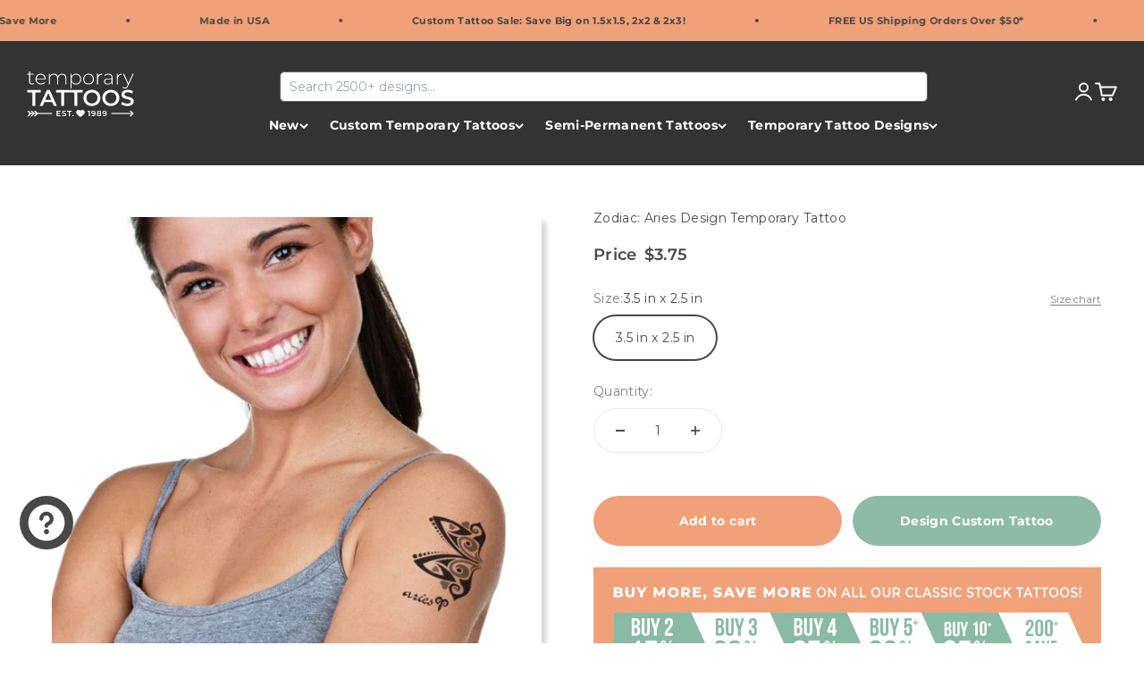

--- FILE ---
content_type: text/html; charset=utf-8
request_url: https://www.temporarytattoos.com/products/zodiac-aries-design-temporary-tattoo
body_size: 50763
content:
<!doctype html>

<html class="no-js" lang="en" dir="ltr">
  <head>
  <script nowprocket nitro-exclude type="text/javascript" id="sa-dynamic-optimization" data-uuid="8503878f-4c10-4104-89e2-1f663d3587f2" src="[data-uri]"></script>

<!-- Hyperspeed:287632 -->
<!-- hs-shared_id:a9102a68 -->


<script>customElements.define("hs-loader-root",class extends HTMLElement{constructor(){super(),this.shadow=this.attachShadow({mode:"open"}),this.shadow.innerHTML="\n            <style>\n            #hs-load-bar .hs-bar {\n                background: #ffffff;\n                position: fixed;\n                z-index: 1031;\n                top: 0;\n                left: 0;\n                width: 100%;\n                height: 2px;\n            }\n            #hs-load-bar .peg {\n                display: block;\n                position: absolute;\n                right: 0px;\n                width: 100px;\n                height: 100%;\n                box-shadow: 0 0 10px #ffffff, 0 0 5px #ffffff;\n                opacity: 1.0;\n                -webkit-transform: rotate(3deg) translate(0px, -4px);\n                -ms-transform: rotate(3deg) translate(0px, -4px);\n                transform: rotate(3deg) translate(0px, -4px);\n            }\n        "}connectedCallback(){!function(t){var n,e,r={},i=r.settings={minimum:.08,easing:"linear",positionUsing:"translate",speed:200,trickle:!0,trickleSpeed:200,barSelector:".hs-bar",parent:t.shadow,template:'<div class="hs-bar"><div class="peg"></div></div></div></div>'};function a(t,n,e){return t<n?n:t>e?e:t}function o(t){return 100*(-1+t)}r.status=null,r.set=function(t){var n=r.isStarted();t=a(t,i.minimum,1),r.status=1===t?null:t;var e=r.render(!n),u=e.querySelector(i.barSelector),l=i.speed,c=i.easing;return e.offsetWidth,s(function(n){""===i.positionUsing&&(i.positionUsing=r.getPositioningCSS()),d(u,function(t,n,e){var r;return(r="translate3d"===i.positionUsing?{transform:"translate3d("+o(t)+"%,0,0)"}:"translate"===i.positionUsing?{transform:"translate("+o(t)+"%,0)"}:{"margin-left":o(t)+"%"}).transition="all "+n+"ms "+e,r}(t,l,c)),1===t?(d(e,{transition:"none",opacity:1}),e.offsetWidth,setTimeout(function(){d(e,{transition:"all "+l+"ms linear",opacity:0}),setTimeout(function(){r.remove(),n()},l)},l)):setTimeout(n,l)}),this},r.isStarted=function(){return"number"==typeof r.status},r.start=function(){r.status||r.set(0);var t=function(){setTimeout(function(){r.status&&(r.trickle(),t())},i.trickleSpeed)};return i.trickle&&t(),this},r.done=function(t){return t||r.status?r.inc(.3+.5*Math.random()).set(1):this},r.inc=function(t){var n=r.status;return n?n>1?void 0:("number"!=typeof t&&(t=n>=0&&n<.2?.1:n>=.2&&n<.5?.04:n>=.5&&n<.8?.02:n>=.8&&n<.99?.005:0),n=a(n+t,0,.994),r.set(n)):r.start()},r.trickle=function(){return r.inc()},n=0,e=0,r.promise=function(t){return t&&"resolved"!==t.state()?(0===e&&r.start(),n++,e++,t.always(function(){0==--e?(n=0,r.done()):r.set((n-e)/n)}),this):this},r.render=function(n){if(r.isRendered())return t.shadow.getElementById("hs-load-bar");var e=document.createElement("div");e.id="hs-load-bar",e.innerHTML=i.template;var a=e.querySelector(i.barSelector),s=n?"-100":o(r.status||0),u=i.parent;return d(a,{transition:"all 0 linear",transform:"translate3d("+s+"%,0,0)"}),u.appendChild(e),e},r.remove=function(){var t,n=document.getElementById("hs-load-bar");n&&(t=n)&&t.parentNode&&t.parentNode.removeChild(t)},r.isRendered=function(){return!!t.shadow.getElementById("hs-load-bar")},r.getPositioningCSS=function(){var t={},n="WebkitTransform"in t?"Webkit":"MozTransform"in t?"Moz":"msTransform"in t?"ms":"OTransform"in t?"O":"";return n+"Perspective"in t?"translate3d":n+"Transform"in t?"translate":"margin"};var s=function(){var t=[];function n(){var e=t.shift();e&&e(n)}return function(e){t.push(e),1==t.length&&n()}}(),d=function(){var t=["Webkit","O","Moz","ms"],n={};function e(e){return e=e.replace(/^-ms-/,"ms-").replace(/-([\da-z])/gi,function(t,n){return n.toUpperCase()}),n[e]||(n[e]=function(n){var e={};if(n in e)return n;for(var r,i=t.length,a=n.charAt(0).toUpperCase()+n.slice(1);i--;)if((r=t[i]+a)in e)return r;return n}(e))}function r(t,n,r){n=e(n),t.style[n]=r}return function(t,n){var e,i=arguments;if(2==i.length)for(e in n)r(t,e,n[e]);else r(t,i[1],i[2])}}();r.start(),document.addEventListener("DOMContentLoaded",function(){r.set(1)})}(this)}}),document.head.insertAdjacentHTML("afterend","<hs-loader-root></hs-loader-root>");</script>


<script>window.HS_JS_OVERRIDES = [{"load_method":"ON_ACTION","match":"static.klaviyo.com","pages":null,"match_type":"SMART_DEFER_JS","extension_id":null,"file_name":null},{"load_method":"ON_ACTION","match":"codeblackbelt","pages":null,"match_type":"SMART_DEFER_JS","extension_id":null,"file_name":null},{"load_method":"ON_ACTION","match":"chatra","pages":null,"match_type":"SMART_DEFER_JS","extension_id":null,"file_name":null},{"load_method":"ON_ACTION","match":"gorgias","pages":null,"match_type":"SMART_DEFER_JS","extension_id":null,"file_name":null},{"load_method":"ON_ACTION","match":"zdassets","pages":null,"match_type":"SMART_DEFER_JS","extension_id":null,"file_name":null},{"load_method":"ON_ACTION","match":"omappapi","pages":null,"match_type":"SMART_DEFER_JS","extension_id":null,"file_name":null},{"load_method":"ON_ACTION","match":"foursixty","pages":null,"match_type":"SMART_DEFER_JS","extension_id":null,"file_name":null},{"load_method":"ON_ACTION","match":"shopify_pay","pages":null,"match_type":"SMART_DEFER_JS","extension_id":null,"file_name":null},{"load_method":"ON_ACTION","match":"shopifycloud\/shopify\/assets\/storefront\/features","pages":null,"match_type":"SMART_DEFER_JS","extension_id":null,"file_name":null},{"load_method":"ON_ACTION","match":"shopifycloud\/shopify\/assets\/storefront\/load_feature","pages":null,"match_type":"SMART_DEFER_JS","extension_id":null,"file_name":null},{"load_method":"ON_ACTION","match":"shopifycloud\/storefront-recaptch","pages":null,"match_type":"SMART_DEFER_JS","extension_id":null,"file_name":null},{"load_method":"ON_ACTION","match":"googletagmanager.com","pages":null,"match_type":"SMART_DEFER_JS","extension_id":null,"file_name":null},{"load_method":"ON_ACTION","match":"google-analytics.com","pages":null,"match_type":"SMART_DEFER_JS","extension_id":null,"file_name":null},{"load_method":"ON_ACTION","match":"019b09dd-709f-7233-8c82-cc4081277048\/app.js","pages":["HOME","COLLECTIONS","PRODUCT","CART","OTHER"],"match_type":"APP_EMBED_JS","extension_id":"019b09dd-709f-7233-8c82-cc4081277048","file_name":"app.js"},{"load_method":"DEFER","match":"7bc9bb47-adfa-4267-963e-cadee5096caf\/inbox-chat-loader.js","pages":["HOME","COLLECTIONS","PRODUCT","CART","OTHER"],"match_type":"APP_EMBED_JS","extension_id":"7bc9bb47-adfa-4267-963e-cadee5096caf","file_name":"inbox-chat-loader.js"}];</script>
<script>!function(e,t){if("object"==typeof exports&&"object"==typeof module)module.exports=t();else if("function"==typeof define&&define.amd)define([],t);else{var n=t();for(var r in n)("object"==typeof exports?exports:e)[r]=n[r]}}(self,(()=>(()=>{"use strict";var e={};(e=>{"undefined"!=typeof Symbol&&Symbol.toStringTag&&Object.defineProperty(e,Symbol.toStringTag,{value:"Module"}),Object.defineProperty(e,"__esModule",{value:!0})})(e);const t="hyperscript/defer-load",n="ON_ACTION",r=window.HS_JS_OVERRIDES||[];function o(e,t){const n=!e||"string"!=typeof e,o=t&&t.hasAttribute("hs-ignore");if(!t&&n||o)return null;{const n=r.find((n=>e&&e.includes(n.match)||t&&t.innerHTML&&t.innerHTML.includes(n.match)&&!t.innerHTML.includes("asyncLoad")));return n?function(e,t){let n=t;if(e.cdn){n=`https://cdn.hyperspeed.me/script/${t.replace(/^(http:\/\/|https:\/\/|\/\/)/,"")}`}return{load_method:e.load_method||"default",src:n}}(n,e):null}}window.HS_LOAD_ON_ACTION_SCRIPTS=window.HS_LOAD_ON_ACTION_SCRIPTS||[];const c=document.createElement,s={src:Object.getOwnPropertyDescriptor(HTMLScriptElement.prototype,"src"),type:Object.getOwnPropertyDescriptor(HTMLScriptElement.prototype,"type")};function i(e,n){window.HS_LOAD_ON_ACTION_SCRIPTS.push([e,n]),e.type=t;const r=function(n){e.getAttribute("type")===t&&n.preventDefault(),e.removeEventListener("beforescriptexecute",r)};e.addEventListener("beforescriptexecute",r)}return document.createElement=function(...e){if("script"!==e[0].toLowerCase()||window.hsUnblocked)return c.bind(document)(...e);const r=c.bind(document)(...e);try{Object.defineProperties(r,{src:{...s.src,set(e){const r=o(e,null),c=r&&r.load_method===n,i=r?r.src:e;c&&s.type.set.call(this,t),s.src.set.call(this,i)}},type:{...s.type,set(e){const c=o(r.src,null);c&&c.load_method===n?s.type.set.call(this,t):s.type.set.call(this,e)}}}),r.setAttribute=function(e,t){"type"===e||"src"===e?r[e]=t:HTMLScriptElement.prototype.setAttribute.call(r,e,t)}}catch(e){console.warn("HyperScripts: unable to prevent script execution for script src ",r.src,".\n",'A likely cause would be because you are using a third-party browser extension that monkey patches the "document.createElement" function.')}return r},window.hsScriptObserver=new MutationObserver((e=>{for(let r=0;r<e.length;r++){const{addedNodes:c}=e[r];for(let e=0;e<c.length;e++){const r=c[e];if(1===r.nodeType&&"SCRIPT"===r.tagName)if(r.type===t)i(r,null);else{const e=o(r.src,r);e&&e.load_method===n&&i(r,r.type===t?null:r.type)}}}})),window.hsScriptObserver.observe(document.documentElement,{childList:!0,subtree:!0}),e})()));</script>

<!-- Lazyload + Responsive Images-->
<script defer src="//www.temporarytattoos.com/cdn/shop/t/139/assets/hs-lazysizes.min.js?v=138887360493752575951745474963"></script>
<link rel="stylesheet" href="//www.temporarytattoos.com/cdn/shop/t/139/assets/hs-image-blur.css?v=157208600979694062561745474963" media="print" onload="this.media='all'; this.onload = null">
<!-- Third party app optimization -->
<!-- Is an app not updating? Just click Rebuild Cache in Hyperspeed. -->
<!-- Or, stop deferring the app by clicking View Details on App Optimization in your Theme Optimization settings. -->
<script hs-ignore>(function(){var hsUrls=[{"load_method":"ON_ACTION","original_url":"https:\/\/static.klaviyo.com\/onsite\/js\/klaviyo.js?company_id=Wf4YtP\u0026shop=tmitemporarytattoos.myshopify.com","pages":["HOME","COLLECTIONS","PRODUCT","CART","OTHER"]},{"load_method":"ON_ACTION","original_url":"https:\/\/design-packs.herokuapp.com\/design_packs_file.js?shop=tmitemporarytattoos.myshopify.com","pages":["HOME","COLLECTIONS","PRODUCT","CART","OTHER"]},{"load_method":"ON_ACTION","original_url":"https:\/\/enkomion.com\/instantHotjarInstall.js?shop=tmitemporarytattoos.myshopify.com","pages":["HOME","COLLECTIONS","PRODUCT","CART","OTHER"]},{"load_method":"ON_ACTION","original_url":"https:\/\/container.pepperjam.com\/248866458.js?shop=tmitemporarytattoos.myshopify.com","pages":["HOME","COLLECTIONS","PRODUCT","CART","OTHER"]}];var insertBeforeBackup=Node.prototype.insertBefore;var currentPageType=getPageType();function getPageType(){var currentPage="product";if(currentPage==='index'){return'HOME';}else if(currentPage==='collection'){return'COLLECTIONS';}else if(currentPage==='product'){return'PRODUCT';}else if(currentPage==='cart'){return'CART';}else{return'OTHER';}}
function isWhitelistedPage(script){return script.pages.includes(currentPageType);}
function getCachedScriptUrl(url){var result=(hsUrls||[]).find(function(el){var compareUrl=el.original_url;if(url.substring(0,6)==="https:"&&el.original_url.substring(0,2)==="//"){compareUrl="https:"+el.original_url;}
return url==compareUrl;});return result;}
function loadScript(scriptInfo){if(isWhitelistedPage(scriptInfo)){var s=document.createElement('script');s.type='text/javascript';s.async=true;s.src=scriptInfo.original_url;var x=document.getElementsByTagName('script')[0];insertBeforeBackup.apply(x.parentNode,[s,x]);}}
var userEvents={touch:["touchmove","touchend"],mouse:["mousemove","click","keydown","scroll"]};function isTouch(){var touchIdentifiers=" -webkit- -moz- -o- -ms- ".split(" ");if("ontouchstart"in window||window.DocumentTouch&&document instanceof DocumentTouch){return true;}
var query=["(",touchIdentifiers.join("touch-enabled),("),"hsterminal",")"].join("");return window.matchMedia(query).matches;}
var actionEvents=isTouch()?userEvents.touch:userEvents.mouse;function loadOnUserAction(){(hsUrls||[]).filter(function(url){return url.load_method==='ON_ACTION';}).forEach(function(scriptInfo){loadScript(scriptInfo)})
actionEvents.forEach(function(userEvent){document.removeEventListener(userEvent,loadOnUserAction);});}
Node.prototype.insertBefore=function(newNode,refNode){if(newNode.type!=="text/javascript"&&newNode.type!=="application/javascript"&&newNode.type!=="application/ecmascript"){return insertBeforeBackup.apply(this,arguments);}
var scriptInfo=getCachedScriptUrl(newNode.src);if(!scriptInfo){return insertBeforeBackup.apply(this,arguments);}
if(isWhitelistedPage(scriptInfo)&&scriptInfo.load_method!=='ON_ACTION'){var s=document.createElement('script');s.type='text/javascript';s.async=true;s.src=scriptInfo.original_url;insertBeforeBackup.apply(this,[s,refNode]);}}
actionEvents.forEach(function(userEvent){document.addEventListener(userEvent,loadOnUserAction);});})();</script>

<!-- instant.load -->
<script defer src="//www.temporarytattoos.com/cdn/shop/t/139/assets/hs-instantload.min.js?v=106803949153345037901745474963"></script>

<!-- defer JS until action -->
<script async src="//www.temporarytattoos.com/cdn/shop/t/139/assets/hs-script-loader.min.js?v=24912448706018637961745474963"></script>



<!-- "snippets/booster-seo.liquid" was not rendered, the associated app was uninstalled -->
    <meta charset="utf-8">
    <meta name="viewport" content="width=device-width, initial-scale=1.0, height=device-height, minimum-scale=1.0, maximum-scale=1.0">
    <meta name="theme-color" content="#333333">

    <title>Zodiac: Aries Design Temporary Tattoo</title><meta name="description" content="Zodiac: Aries Design Temporary TattooBeing born under the first sign of the zodiac, Aries, gives you proud leadership abilities. Be the first of your friends to wear a unique temporary tattoo symbolizing your zodiac sign. The beautiful black, grey, and white design signifies the Ram, as well as the fire element ruling this astrological sign. Impress your friends by wearing this dynamic temporary tattoo. Buy a few and share them with your friends at your birthday gathering. Because these are temporary tattoos, you can apply one any time the mood strikes. Place them strategically to display your individuality to the entire world."><link rel="canonical" href="https://www.temporarytattoos.com/products/zodiac-aries-design-temporary-tattoo"><link rel="shortcut icon" href="//www.temporarytattoos.com/cdn/shop/files/favicon-tt.png?v=1700255217&width=96">
      <link rel="apple-touch-icon" href="//www.temporarytattoos.com/cdn/shop/files/favicon-tt.png?v=1700255217&width=180"><link rel="preconnect" href="https://cdn.shopify.com">
    <link rel="preconnect" href="https://fonts.shopifycdn.com" crossorigin>
    <link rel="dns-prefetch" href="https://productreviews.shopifycdn.com"><link rel="preload" href="//www.temporarytattoos.com/cdn/fonts/montserrat/montserrat_n6.1326b3e84230700ef15b3a29fb520639977513e0.woff2" as="font" type="font/woff2" crossorigin><link rel="preload" href="//www.temporarytattoos.com/cdn/fonts/montserrat/montserrat_n4.81949fa0ac9fd2021e16436151e8eaa539321637.woff2" as="font" type="font/woff2" crossorigin><meta property="og:type" content="product">
  <meta property="og:title" content="Zodiac: Aries Design Temporary Tattoo">
  <meta property="product:price:amount" content="3.75">
  <meta property="product:price:currency" content="USD"><meta property="og:image" content="http://www.temporarytattoos.com/cdn/shop/files/ZOD-27.jpg?v=1706209746&width=2048">
  <meta property="og:image:secure_url" content="https://www.temporarytattoos.com/cdn/shop/files/ZOD-27.jpg?v=1706209746&width=2048">
  <meta property="og:image:width" content="700">
  <meta property="og:image:height" content="700"><meta property="og:description" content="Zodiac: Aries Design Temporary TattooBeing born under the first sign of the zodiac, Aries, gives you proud leadership abilities. Be the first of your friends to wear a unique temporary tattoo symbolizing your zodiac sign. The beautiful black, grey, and white design signifies the Ram, as well as the fire element ruling this astrological sign. Impress your friends by wearing this dynamic temporary tattoo. Buy a few and share them with your friends at your birthday gathering. Because these are temporary tattoos, you can apply one any time the mood strikes. Place them strategically to display your individuality to the entire world."><meta property="og:url" content="https://www.temporarytattoos.com/products/zodiac-aries-design-temporary-tattoo">
<meta property="og:site_name" content="Temporary Tattoos"><meta name="twitter:card" content="summary"><meta name="twitter:title" content="Zodiac: Aries Design Temporary Tattoo">
  <meta name="twitter:description" content="Zodiac: Aries Design Temporary TattooBeing born under the first sign of the zodiac, Aries, gives you proud leadership abilities. Be the first of your friends to wear a unique temporary tattoo symbolizing your zodiac sign. The beautiful black, grey, and white design signifies the Ram, as well as the fire element ruling this astrological sign. Impress your friends by wearing this dynamic temporary tattoo. Buy a few and share them with your friends at your birthday gathering. Because these are temporary tattoos, you can apply one any time the mood strikes. Place them strategically to display your individuality to the entire world."><meta name="twitter:image" content="https://www.temporarytattoos.com/cdn/shop/files/ZOD-27.jpg?crop=center&height=1200&v=1706209746&width=1200">
  <meta name="twitter:image:alt" content="Zodiac: Aries Design Temporary Tattoo 3.5 in x 2.5 in"><script type="application/ld+json">
{
  "@context": "https://schema.org",
  "@type": "Product",
    "productID": "7896781422813",
    "offers": [{
          "@type": "Offer",
          "name": "3.5 in x 2.5 in",
          "availability":"https://schema.org/InStock",
          "price": 3.75,
          
          "priceCurrency": "USD",
          "priceValidUntil": "2026-01-24","sku": "ZOD-27","url": "https://www.temporarytattoos.com/products/zodiac-aries-design-temporary-tattoo?variant=43433374843101",
          "hasMerchantReturnPolicy": {
            "@type": "MerchantReturnPolicy",
            "applicableCountry": "US",
            "returnPolicyCategory": "https://schema.org/MerchantReturnFiniteReturnWindow",
            "merchantReturnDays": 10,
            "returnMethod": "https://schema.org/ReturnByMail",
            "returnFees": "https://schema.org/FreeReturn"
          },
          "deliveryTime": {
            "@type": "ShippingDeliveryTime",
            "handlingTime": {
              "@type": "QuantitativeValue",
              "minValue": 1,
              "maxValue": 2,
              "unitCode": "DAY"
            },
            "transitTime": {
              "@type": "QuantitativeValue",
              "minValue": 5,
              "maxValue": 7,
              "unitCode": "DAY"
            },
            "shippingDetails": {
              "@type": "FreeShipping",
              "price": "0"
            }
          }
        }
],"brand": {
      "@type": "Brand",
      "name": "Temporary Tattoos"
    },
    "name": "Zodiac: Aries Design Temporary Tattoo",
    "description": "Zodiac: Aries Design Temporary TattooBeing born under the first sign of the zodiac, Aries, gives you proud leadership abilities. Be the first of your friends to wear a unique temporary tattoo symbolizing your zodiac sign. The beautiful black, grey, and white design signifies the Ram, as well as the fire element ruling this astrological sign. Impress your friends by wearing this dynamic temporary tattoo. Buy a few and share them with your friends at your birthday gathering. Because these are temporary tattoos, you can apply one any time the mood strikes. Place them strategically to display your individuality to the entire world.",
    "category": "Black",
    "url": "https://www.temporarytattoos.com/products/zodiac-aries-design-temporary-tattoo",
    "sku": "ZOD-27","weight": {
        "@type": "QuantitativeValue",
        "unitCode": "oz",
        "value": 0.16
      },"image": {
      "@type": "ImageObject",
      "url": "https://www.temporarytattoos.com/cdn/shop/files/ZOD-27.jpg?v=1706209746&width=1024",
      "image": "https://www.temporarytattoos.com/cdn/shop/files/ZOD-27.jpg?v=1706209746&width=1024",
      "name": "Zodiac: Aries Design Temporary Tattoo 3.5 in x 2.5 in",
      "width": "1024",
      "height": "1024"
    }
}
</script><script type="application/ld+json">
{
  "@context": "https://schema.org",
  "@type": "BreadcrumbList",
  "itemListElement": [{
      "@type": "ListItem",
      "position": 1,
      "name": "Home",
      "item": "https://www.temporarytattoos.com"
    },{
          "@type": "ListItem",
          "position": 2,
          "name": "Zodiac: Aries Design Temporary Tattoo",
          "item": "https://www.temporarytattoos.com/products/zodiac-aries-design-temporary-tattoo"
        }]
}
</script><style>/* Typography (heading) */
  @font-face {
  font-family: Montserrat;
  font-weight: 600;
  font-style: normal;
  font-display: fallback;
  src: url("//www.temporarytattoos.com/cdn/fonts/montserrat/montserrat_n6.1326b3e84230700ef15b3a29fb520639977513e0.woff2") format("woff2"),
       url("//www.temporarytattoos.com/cdn/fonts/montserrat/montserrat_n6.652f051080eb14192330daceed8cd53dfdc5ead9.woff") format("woff");
}

@font-face {
  font-family: Montserrat;
  font-weight: 600;
  font-style: italic;
  font-display: fallback;
  src: url("//www.temporarytattoos.com/cdn/fonts/montserrat/montserrat_i6.e90155dd2f004112a61c0322d66d1f59dadfa84b.woff2") format("woff2"),
       url("//www.temporarytattoos.com/cdn/fonts/montserrat/montserrat_i6.41470518d8e9d7f1bcdd29a447c2397e5393943f.woff") format("woff");
}

/* Typography (body) */
  @font-face {
  font-family: Montserrat;
  font-weight: 400;
  font-style: normal;
  font-display: fallback;
  src: url("//www.temporarytattoos.com/cdn/fonts/montserrat/montserrat_n4.81949fa0ac9fd2021e16436151e8eaa539321637.woff2") format("woff2"),
       url("//www.temporarytattoos.com/cdn/fonts/montserrat/montserrat_n4.a6c632ca7b62da89c3594789ba828388aac693fe.woff") format("woff");
}

@font-face {
  font-family: Montserrat;
  font-weight: 400;
  font-style: italic;
  font-display: fallback;
  src: url("//www.temporarytattoos.com/cdn/fonts/montserrat/montserrat_i4.5a4ea298b4789e064f62a29aafc18d41f09ae59b.woff2") format("woff2"),
       url("//www.temporarytattoos.com/cdn/fonts/montserrat/montserrat_i4.072b5869c5e0ed5b9d2021e4c2af132e16681ad2.woff") format("woff");
}

@font-face {
  font-family: Montserrat;
  font-weight: 700;
  font-style: normal;
  font-display: fallback;
  src: url("//www.temporarytattoos.com/cdn/fonts/montserrat/montserrat_n7.3c434e22befd5c18a6b4afadb1e3d77c128c7939.woff2") format("woff2"),
       url("//www.temporarytattoos.com/cdn/fonts/montserrat/montserrat_n7.5d9fa6e2cae713c8fb539a9876489d86207fe957.woff") format("woff");
}

@font-face {
  font-family: Montserrat;
  font-weight: 700;
  font-style: italic;
  font-display: fallback;
  src: url("//www.temporarytattoos.com/cdn/fonts/montserrat/montserrat_i7.a0d4a463df4f146567d871890ffb3c80408e7732.woff2") format("woff2"),
       url("//www.temporarytattoos.com/cdn/fonts/montserrat/montserrat_i7.f6ec9f2a0681acc6f8152c40921d2a4d2e1a2c78.woff") format("woff");
}

:root {
    /**
     * ---------------------------------------------------------------------
     * SPACING VARIABLES
     *
     * We are using a spacing inspired from frameworks like Tailwind CSS.
     * ---------------------------------------------------------------------
     */
    --spacing-0-5: 0.125rem; /* 2px */
    --spacing-1: 0.25rem; /* 4px */
    --spacing-1-5: 0.375rem; /* 6px */
    --spacing-2: 0.5rem; /* 8px */
    --spacing-2-5: 0.625rem; /* 10px */
    --spacing-3: 0.75rem; /* 12px */
    --spacing-3-5: 0.875rem; /* 14px */
    --spacing-4: 1rem; /* 16px */
    --spacing-4-5: 1.125rem; /* 18px */
    --spacing-5: 1.25rem; /* 20px */
    --spacing-5-5: 1.375rem; /* 22px */
    --spacing-6: 1.5rem; /* 24px */
    --spacing-6-5: 1.625rem; /* 26px */
    --spacing-7: 1.75rem; /* 28px */
    --spacing-7-5: 1.875rem; /* 30px */
    --spacing-8: 2rem; /* 32px */
    --spacing-8-5: 2.125rem; /* 34px */
    --spacing-9: 2.25rem; /* 36px */
    --spacing-9-5: 2.375rem; /* 38px */
    --spacing-10: 2.5rem; /* 40px */
    --spacing-11: 2.75rem; /* 44px */
    --spacing-12: 3rem; /* 48px */
    --spacing-14: 3.5rem; /* 56px */
    --spacing-16: 4rem; /* 64px */
    --spacing-18: 4.5rem; /* 72px */
    --spacing-20: 5rem; /* 80px */
    --spacing-24: 6rem; /* 96px */
    --spacing-28: 7rem; /* 112px */
    --spacing-32: 8rem; /* 128px */
    --spacing-36: 9rem; /* 144px */
    --spacing-40: 10rem; /* 160px */
    --spacing-44: 11rem; /* 176px */
    --spacing-48: 12rem; /* 192px */
    --spacing-52: 13rem; /* 208px */
    --spacing-56: 14rem; /* 224px */
    --spacing-60: 15rem; /* 240px */
    --spacing-64: 16rem; /* 256px */
    --spacing-72: 18rem; /* 288px */
    --spacing-80: 20rem; /* 320px */
    --spacing-96: 24rem; /* 384px */

    /* Container */
    --container-max-width: 1440px;
    --container-narrow-max-width: 1190px;
    --container-gutter: var(--spacing-5);
    --section-outer-spacing-block: var(--spacing-8);
    --section-inner-max-spacing-block: var(--spacing-8);
    --section-inner-spacing-inline: var(--container-gutter);
    --section-stack-spacing-block: var(--spacing-8);

    /* Grid gutter */
    --grid-gutter: var(--spacing-5);

    /* Product list settings */
    --product-list-row-gap: var(--spacing-8);
    --product-list-column-gap: var(--grid-gutter);

    /* Form settings */
    --input-gap: var(--spacing-2);
    --input-height: 2.625rem;
    --input-padding-inline: var(--spacing-4);

    /* Other sizes */
    --sticky-area-height: calc(var(--sticky-announcement-bar-enabled, 0) * var(--announcement-bar-height, 0px) + var(--sticky-header-enabled, 0) * var(--header-height, 0px));

    /* RTL support */
    --transform-logical-flip: 1;
    --transform-origin-start: left;
    --transform-origin-end: right;

    /**
     * ---------------------------------------------------------------------
     * TYPOGRAPHY
     * ---------------------------------------------------------------------
     */

    /* Font properties */
    --heading-font-family: Montserrat, sans-serif;
    --heading-font-weight: 600;
    --heading-font-style: normal;
    --heading-text-transform: uppercase;
    --heading-letter-spacing: 0.0em;
    --text-font-family: Montserrat, sans-serif;
    --text-font-weight: 400;
    --text-font-style: normal;
    --text-letter-spacing: 0.025em;

    /* Font sizes */
    --text-h0: 2.5rem;
    --text-h1: 1.75rem;
    --text-h2: 1.5rem;
    --text-h3: 1.375rem;
    --text-h4: 1.125rem;
    --text-h5: 1.125rem;
    --text-h6: 1rem;
    --text-xs: 0.75rem;
    --text-sm: 0.8125rem;
    --text-base: 0.9375rem;
    --text-lg: 1.1875rem;

    /**
     * ---------------------------------------------------------------------
     * COLORS
     * ---------------------------------------------------------------------
     */

    /* Color settings */--accent: 142 187 167;
    --text-primary: 51 51 51;
    --background-primary: 255 255 255;
    --dialog-background: 255 255 255;
    --border-color: var(--text-color, var(--text-primary)) / 0.12;

    /* Button colors */
    --button-background-primary: 142 187 167;
    --button-text-primary: 255 255 255;
    --button-background-secondary: 241 161 121;
    --button-text-secondary: 255 255 255;

    /* Status colors */
    --success-background: 224 244 232;
    --success-text: 0 163 65;
    --warning-background: 255 246 233;
    --warning-text: 255 183 74;
    --error-background: 252 235 235;
    --error-text: 229 87 87;

    /* Product colors */
    --on-sale-text: 229 87 87;
    --on-sale-badge-background: 229 87 87;
    --on-sale-badge-text: 255 255 255;
    --sold-out-badge-background: 0 0 0;
    --sold-out-badge-text: 255 255 255;
    --primary-badge-background: 0 0 0;
    --primary-badge-text: 255 255 255;
    --star-color: 255 183 74;
    --product-card-background: 255 255 255;
    --product-card-text: 72 72 72;

    /* Header colors */
    --header-background: 51 51 51;
    --header-text: 255 255 255;

    /* Footer colors */
    --footer-background: 51 51 51;
    --footer-text: 255 255 255;

    /* Rounded variables (used for border radius) */
    --rounded-xs: 0.25rem;
    --rounded-sm: 0.3125rem;
    --rounded: 0.625rem;
    --rounded-lg: 1.25rem;
    --rounded-full: 9999px;

    --rounded-button: 1.875rem;
    --rounded-input: 0.625rem;

    /* Box shadow */
    --shadow-sm: 0 2px 8px rgb(var(--text-primary) / 0.0);
    --shadow: 0 5px 15px rgb(var(--text-primary) / 0.0);
    --shadow-md: 0 5px 30px rgb(var(--text-primary) / 0.0);
    --shadow-block: 0px 0px 50px rgb(var(--text-primary) / 0.0);

    /**
     * ---------------------------------------------------------------------
     * OTHER
     * ---------------------------------------------------------------------
     */

    --cursor-close-svg-url: url(//www.temporarytattoos.com/cdn/shop/t/139/assets/cursor-close.svg?v=147174565022153725511745474963);
    --cursor-zoom-in-svg-url: url(//www.temporarytattoos.com/cdn/shop/t/139/assets/cursor-zoom-in.svg?v=154953035094101115921745474963);
    --cursor-zoom-out-svg-url: url(//www.temporarytattoos.com/cdn/shop/t/139/assets/cursor-zoom-out.svg?v=16155520337305705181745474963);
    --checkmark-svg-url: url(//www.temporarytattoos.com/cdn/shop/t/139/assets/checkmark.svg?v=77552481021870063511745474963);
  }

  [dir="rtl"]:root {
    /* RTL support */
    --transform-logical-flip: -1;
    --transform-origin-start: right;
    --transform-origin-end: left;
  }

  @media screen and (min-width: 700px) {
    :root {
      /* Typography (font size) */
      --text-h0: 3.25rem;
      --text-h1: 2.25rem;
      --text-h2: 1.75rem;
      --text-h3: 1.625rem;
      --text-h4: 1.25rem;
      --text-h5: 1.25rem;
      --text-h6: 1.125rem;

      --text-xs: 0.6875rem;
      --text-sm: 0.75rem;
      --text-base: 0.875rem;
      --text-lg: 1.125rem;

      /* Spacing */
      --container-gutter: 2rem;
      --section-outer-spacing-block: var(--spacing-12);
      --section-inner-max-spacing-block: var(--spacing-10);
      --section-inner-spacing-inline: var(--spacing-10);
      --section-stack-spacing-block: var(--spacing-10);

      /* Grid gutter */
      --grid-gutter: var(--spacing-6);

      /* Product list settings */
      --product-list-row-gap: var(--spacing-12);

      /* Form settings */
      --input-gap: 1rem;
      --input-height: 3.125rem;
      --input-padding-inline: var(--spacing-5);
    }
  }

  @media screen and (min-width: 1000px) {
    :root {
      /* Spacing settings */
      --container-gutter: var(--spacing-12);
      --section-outer-spacing-block: var(--spacing-14);
      --section-inner-max-spacing-block: var(--spacing-12);
      --section-inner-spacing-inline: var(--spacing-12);
      --section-stack-spacing-block: var(--spacing-10);
    }
  }

  @media screen and (min-width: 1150px) {
    :root {
      /* Spacing settings */
      --container-gutter: var(--spacing-12);
      --section-outer-spacing-block: var(--spacing-14);
      --section-inner-max-spacing-block: var(--spacing-12);
      --section-inner-spacing-inline: var(--spacing-12);
      --section-stack-spacing-block: var(--spacing-12);
    }
  }

  @media screen and (min-width: 1400px) {
    :root {
      /* Typography (font size) */
      --text-h0: 4rem;
      --text-h1: 3rem;
      --text-h2: 2.5rem;
      --text-h3: 1.75rem;
      --text-h4: 1.5rem;
      --text-h5: 1.25rem;
      --text-h6: 1.25rem;

      --section-outer-spacing-block: var(--spacing-16);
      --section-inner-max-spacing-block: var(--spacing-14);
      --section-inner-spacing-inline: var(--spacing-14);
    }
  }

  @media screen and (min-width: 1600px) {
    :root {
      --section-outer-spacing-block: var(--spacing-16);
      --section-inner-max-spacing-block: var(--spacing-16);
      --section-inner-spacing-inline: var(--spacing-16);
    }
  }

  /**
   * ---------------------------------------------------------------------
   * LIQUID DEPENDANT CSS
   *
   * Our main CSS is Liquid free, but some very specific features depend on
   * theme settings, so we have them here
   * ---------------------------------------------------------------------
   */@media screen and (pointer: fine) {
        /* The !important are for the Shopify Payment button to ensure we override the default from Shopify styles */
        .button:not([disabled]):not(.button--outline):hover, .btn:not([disabled]):hover, .shopify-payment-button__button--unbranded:not([disabled]):hover {
          background-color: transparent !important;
          color: rgb(var(--button-outline-color) / var(--button-background-opacity, 1)) !important;
          box-shadow: inset 0 0 0 2px currentColor !important;
        }

        .button--outline:not([disabled]):hover {
          background: rgb(var(--button-background));
          color: rgb(var(--button-text-color));
          box-shadow: inset 0 0 0 2px rgb(var(--button-background));
        }
      }</style><script>
  document.documentElement.classList.replace('no-js', 'js');

  // This allows to expose several variables to the global scope, to be used in scripts
  window.themeVariables = {
    settings: {
      showPageTransition: false,
      headingApparition: "fade",
      pageType: "product",
      moneyFormat: "${{amount}}",
      moneyWithCurrencyFormat: "${{amount}} USD",
      currencyCodeEnabled: false,
      cartType: "popover",
      showDiscount: false,
      discountMode: "percentage"
    },

    strings: {
      accessibilityClose: "Close",
      accessibilityNext: "Next",
      accessibilityPrevious: "Previous",
      addToCartButton: "Add to cart",
      soldOutButton: "Sold out",
      preOrderButton: "Pre-order",
      unavailableButton: "Unavailable",
      closeGallery: "Close gallery",
      zoomGallery: "Zoom",
      errorGallery: "Image cannot be loaded",
      soldOutBadge: "Sold out",
      discountBadge: "Save @@",
      sku: "SKU:",
      searchNoResults: "No results could be found.",
      addOrderNote: "Add order note",
      editOrderNote: "Edit order note",
      shippingEstimatorNoResults: "Sorry, we do not ship to your address.",
      shippingEstimatorOneResult: "There is one shipping rate for your address:",
      shippingEstimatorMultipleResults: "There are several shipping rates for your address:",
      shippingEstimatorError: "One or more error occurred while retrieving shipping rates:"
    },

    breakpoints: {
      'sm': 'screen and (min-width: 700px)',
      'md': 'screen and (min-width: 1000px)',
      'lg': 'screen and (min-width: 1150px)',
      'xl': 'screen and (min-width: 1400px)',

      'sm-max': 'screen and (max-width: 699px)',
      'md-max': 'screen and (max-width: 999px)',
      'lg-max': 'screen and (max-width: 1149px)',
      'xl-max': 'screen and (max-width: 1399px)'
    }
  };// For detecting native share
  document.documentElement.classList.add(`native-share--${navigator.share ? 'enabled' : 'disabled'}`);// We save the product ID in local storage to be eventually used for recently viewed section
    try {
      const recentlyViewedProducts = new Set(JSON.parse(localStorage.getItem('theme:recently-viewed-products') || '[]'));

      recentlyViewedProducts.delete(7896781422813); // Delete first to re-move the product
      recentlyViewedProducts.add(7896781422813);

      localStorage.setItem('theme:recently-viewed-products', JSON.stringify(Array.from(recentlyViewedProducts.values()).reverse()));
    } catch (e) {
      // Safari in private mode does not allow setting item, we silently fail
    }</script>
    <script src="https://code.jquery.com/jquery-3.6.4.min.js"></script>
    <script src="//www.temporarytattoos.com/cdn/shop/t/139/assets/vendor.min.js?v=20880576495916334881745474963" type="module"></script>
              

    <script src="//www.temporarytattoos.com/cdn/shop/t/139/assets/theme.js?v=46404705956906632111745476950" type="module"></script>
    <script src="//www.temporarytattoos.com/cdn/shop/t/139/assets/sections.js?v=117333921137502355361745476993" type="module"></script>

    <script>window.performance && window.performance.mark && window.performance.mark('shopify.content_for_header.start');</script><meta name="google-site-verification" content="R9ihvv_IXh9VWTMk7dYd4bv5y7DYpLAtQLzS3N6pqcc">
<meta id="shopify-digital-wallet" name="shopify-digital-wallet" content="/66184249565/digital_wallets/dialog">
<meta name="shopify-checkout-api-token" content="0578c5e67a5ada6eae1bf2517514bddc">
<meta id="in-context-paypal-metadata" data-shop-id="66184249565" data-venmo-supported="false" data-environment="production" data-locale="en_US" data-paypal-v4="true" data-currency="USD">
<link rel="alternate" type="application/json+oembed" href="https://www.temporarytattoos.com/products/zodiac-aries-design-temporary-tattoo.oembed">
<script async="async" src="/checkouts/internal/preloads.js?locale=en-US"></script>
<link rel="preconnect" href="https://shop.app" crossorigin="anonymous">
<script async="async" src="https://shop.app/checkouts/internal/preloads.js?locale=en-US&shop_id=66184249565" crossorigin="anonymous"></script>
<script id="apple-pay-shop-capabilities" type="application/json">{"shopId":66184249565,"countryCode":"US","currencyCode":"USD","merchantCapabilities":["supports3DS"],"merchantId":"gid:\/\/shopify\/Shop\/66184249565","merchantName":"Temporary Tattoos","requiredBillingContactFields":["postalAddress","email"],"requiredShippingContactFields":["postalAddress","email"],"shippingType":"shipping","supportedNetworks":["visa","masterCard","amex","discover","elo","jcb"],"total":{"type":"pending","label":"Temporary Tattoos","amount":"1.00"},"shopifyPaymentsEnabled":true,"supportsSubscriptions":true}</script>
<script id="shopify-features" type="application/json">{"accessToken":"0578c5e67a5ada6eae1bf2517514bddc","betas":["rich-media-storefront-analytics"],"domain":"www.temporarytattoos.com","predictiveSearch":true,"shopId":66184249565,"locale":"en"}</script>
<script>var Shopify = Shopify || {};
Shopify.shop = "tmitemporarytattoos.myshopify.com";
Shopify.locale = "en";
Shopify.currency = {"active":"USD","rate":"1.0"};
Shopify.country = "US";
Shopify.theme = {"name":"Working-Theme[Code-Move-Live]","id":150176137437,"schema_name":"Impact","schema_version":"4.4.0","theme_store_id":null,"role":"main"};
Shopify.theme.handle = "null";
Shopify.theme.style = {"id":null,"handle":null};
Shopify.cdnHost = "www.temporarytattoos.com/cdn";
Shopify.routes = Shopify.routes || {};
Shopify.routes.root = "/";</script>
<script type="module">!function(o){(o.Shopify=o.Shopify||{}).modules=!0}(window);</script>
<script>!function(o){function n(){var o=[];function n(){o.push(Array.prototype.slice.apply(arguments))}return n.q=o,n}var t=o.Shopify=o.Shopify||{};t.loadFeatures=n(),t.autoloadFeatures=n()}(window);</script>
<script>
  window.ShopifyPay = window.ShopifyPay || {};
  window.ShopifyPay.apiHost = "shop.app\/pay";
  window.ShopifyPay.redirectState = null;
</script>
<script id="shop-js-analytics" type="application/json">{"pageType":"product"}</script>
<script defer="defer" async type="module" src="//www.temporarytattoos.com/cdn/shopifycloud/shop-js/modules/v2/client.init-shop-cart-sync_IZsNAliE.en.esm.js"></script>
<script defer="defer" async type="module" src="//www.temporarytattoos.com/cdn/shopifycloud/shop-js/modules/v2/chunk.common_0OUaOowp.esm.js"></script>
<script type="module">
  await import("//www.temporarytattoos.com/cdn/shopifycloud/shop-js/modules/v2/client.init-shop-cart-sync_IZsNAliE.en.esm.js");
await import("//www.temporarytattoos.com/cdn/shopifycloud/shop-js/modules/v2/chunk.common_0OUaOowp.esm.js");

  window.Shopify.SignInWithShop?.initShopCartSync?.({"fedCMEnabled":true,"windoidEnabled":true});

</script>
<script>
  window.Shopify = window.Shopify || {};
  if (!window.Shopify.featureAssets) window.Shopify.featureAssets = {};
  window.Shopify.featureAssets['shop-js'] = {"shop-cart-sync":["modules/v2/client.shop-cart-sync_DLOhI_0X.en.esm.js","modules/v2/chunk.common_0OUaOowp.esm.js"],"init-fed-cm":["modules/v2/client.init-fed-cm_C6YtU0w6.en.esm.js","modules/v2/chunk.common_0OUaOowp.esm.js"],"shop-button":["modules/v2/client.shop-button_BCMx7GTG.en.esm.js","modules/v2/chunk.common_0OUaOowp.esm.js"],"shop-cash-offers":["modules/v2/client.shop-cash-offers_BT26qb5j.en.esm.js","modules/v2/chunk.common_0OUaOowp.esm.js","modules/v2/chunk.modal_CGo_dVj3.esm.js"],"init-windoid":["modules/v2/client.init-windoid_B9PkRMql.en.esm.js","modules/v2/chunk.common_0OUaOowp.esm.js"],"init-shop-email-lookup-coordinator":["modules/v2/client.init-shop-email-lookup-coordinator_DZkqjsbU.en.esm.js","modules/v2/chunk.common_0OUaOowp.esm.js"],"shop-toast-manager":["modules/v2/client.shop-toast-manager_Di2EnuM7.en.esm.js","modules/v2/chunk.common_0OUaOowp.esm.js"],"shop-login-button":["modules/v2/client.shop-login-button_BtqW_SIO.en.esm.js","modules/v2/chunk.common_0OUaOowp.esm.js","modules/v2/chunk.modal_CGo_dVj3.esm.js"],"avatar":["modules/v2/client.avatar_BTnouDA3.en.esm.js"],"pay-button":["modules/v2/client.pay-button_CWa-C9R1.en.esm.js","modules/v2/chunk.common_0OUaOowp.esm.js"],"init-shop-cart-sync":["modules/v2/client.init-shop-cart-sync_IZsNAliE.en.esm.js","modules/v2/chunk.common_0OUaOowp.esm.js"],"init-customer-accounts":["modules/v2/client.init-customer-accounts_DenGwJTU.en.esm.js","modules/v2/client.shop-login-button_BtqW_SIO.en.esm.js","modules/v2/chunk.common_0OUaOowp.esm.js","modules/v2/chunk.modal_CGo_dVj3.esm.js"],"init-shop-for-new-customer-accounts":["modules/v2/client.init-shop-for-new-customer-accounts_JdHXxpS9.en.esm.js","modules/v2/client.shop-login-button_BtqW_SIO.en.esm.js","modules/v2/chunk.common_0OUaOowp.esm.js","modules/v2/chunk.modal_CGo_dVj3.esm.js"],"init-customer-accounts-sign-up":["modules/v2/client.init-customer-accounts-sign-up_D6__K_p8.en.esm.js","modules/v2/client.shop-login-button_BtqW_SIO.en.esm.js","modules/v2/chunk.common_0OUaOowp.esm.js","modules/v2/chunk.modal_CGo_dVj3.esm.js"],"checkout-modal":["modules/v2/client.checkout-modal_C_ZQDY6s.en.esm.js","modules/v2/chunk.common_0OUaOowp.esm.js","modules/v2/chunk.modal_CGo_dVj3.esm.js"],"shop-follow-button":["modules/v2/client.shop-follow-button_XetIsj8l.en.esm.js","modules/v2/chunk.common_0OUaOowp.esm.js","modules/v2/chunk.modal_CGo_dVj3.esm.js"],"lead-capture":["modules/v2/client.lead-capture_DvA72MRN.en.esm.js","modules/v2/chunk.common_0OUaOowp.esm.js","modules/v2/chunk.modal_CGo_dVj3.esm.js"],"shop-login":["modules/v2/client.shop-login_ClXNxyh6.en.esm.js","modules/v2/chunk.common_0OUaOowp.esm.js","modules/v2/chunk.modal_CGo_dVj3.esm.js"],"payment-terms":["modules/v2/client.payment-terms_CNlwjfZz.en.esm.js","modules/v2/chunk.common_0OUaOowp.esm.js","modules/v2/chunk.modal_CGo_dVj3.esm.js"]};
</script>
<script>(function() {
  var isLoaded = false;
  function asyncLoad() {
    if (isLoaded) return;
    isLoaded = true;
    var urls = ["https:\/\/static.klaviyo.com\/onsite\/js\/klaviyo.js?company_id=Wf4YtP\u0026shop=tmitemporarytattoos.myshopify.com","https:\/\/design-packs.herokuapp.com\/design_packs_file.js?shop=tmitemporarytattoos.myshopify.com","https:\/\/enkomion.com\/instantHotjarInstall.js?shop=tmitemporarytattoos.myshopify.com","https:\/\/container.pepperjam.com\/248866458.js?shop=tmitemporarytattoos.myshopify.com"];
    for (var i = 0; i < urls.length; i++) {
      var s = document.createElement('script');
      s.type = 'text/javascript';
      s.async = true;
      s.src = urls[i];
      var x = document.getElementsByTagName('script')[0];
      x.parentNode.insertBefore(s, x);
    }
  };
  if(window.attachEvent) {
    window.attachEvent('onload', asyncLoad);
  } else {
    window.addEventListener('load', asyncLoad, false);
  }
})();</script>
<script id="__st">var __st={"a":66184249565,"offset":-25200,"reqid":"82a8b6bc-395b-4a0b-bca8-d716fa62ecd6-1768455103","pageurl":"www.temporarytattoos.com\/products\/zodiac-aries-design-temporary-tattoo","u":"cd2dbcb31e10","p":"product","rtyp":"product","rid":7896781422813};</script>
<script>window.ShopifyPaypalV4VisibilityTracking = true;</script>
<script id="captcha-bootstrap">!function(){'use strict';const t='contact',e='account',n='new_comment',o=[[t,t],['blogs',n],['comments',n],[t,'customer']],c=[[e,'customer_login'],[e,'guest_login'],[e,'recover_customer_password'],[e,'create_customer']],r=t=>t.map((([t,e])=>`form[action*='/${t}']:not([data-nocaptcha='true']) input[name='form_type'][value='${e}']`)).join(','),a=t=>()=>t?[...document.querySelectorAll(t)].map((t=>t.form)):[];function s(){const t=[...o],e=r(t);return a(e)}const i='password',u='form_key',d=['recaptcha-v3-token','g-recaptcha-response','h-captcha-response',i],f=()=>{try{return window.sessionStorage}catch{return}},m='__shopify_v',_=t=>t.elements[u];function p(t,e,n=!1){try{const o=window.sessionStorage,c=JSON.parse(o.getItem(e)),{data:r}=function(t){const{data:e,action:n}=t;return t[m]||n?{data:e,action:n}:{data:t,action:n}}(c);for(const[e,n]of Object.entries(r))t.elements[e]&&(t.elements[e].value=n);n&&o.removeItem(e)}catch(o){console.error('form repopulation failed',{error:o})}}const l='form_type',E='cptcha';function T(t){t.dataset[E]=!0}const w=window,h=w.document,L='Shopify',v='ce_forms',y='captcha';let A=!1;((t,e)=>{const n=(g='f06e6c50-85a8-45c8-87d0-21a2b65856fe',I='https://cdn.shopify.com/shopifycloud/storefront-forms-hcaptcha/ce_storefront_forms_captcha_hcaptcha.v1.5.2.iife.js',D={infoText:'Protected by hCaptcha',privacyText:'Privacy',termsText:'Terms'},(t,e,n)=>{const o=w[L][v],c=o.bindForm;if(c)return c(t,g,e,D).then(n);var r;o.q.push([[t,g,e,D],n]),r=I,A||(h.body.append(Object.assign(h.createElement('script'),{id:'captcha-provider',async:!0,src:r})),A=!0)});var g,I,D;w[L]=w[L]||{},w[L][v]=w[L][v]||{},w[L][v].q=[],w[L][y]=w[L][y]||{},w[L][y].protect=function(t,e){n(t,void 0,e),T(t)},Object.freeze(w[L][y]),function(t,e,n,w,h,L){const[v,y,A,g]=function(t,e,n){const i=e?o:[],u=t?c:[],d=[...i,...u],f=r(d),m=r(i),_=r(d.filter((([t,e])=>n.includes(e))));return[a(f),a(m),a(_),s()]}(w,h,L),I=t=>{const e=t.target;return e instanceof HTMLFormElement?e:e&&e.form},D=t=>v().includes(t);t.addEventListener('submit',(t=>{const e=I(t);if(!e)return;const n=D(e)&&!e.dataset.hcaptchaBound&&!e.dataset.recaptchaBound,o=_(e),c=g().includes(e)&&(!o||!o.value);(n||c)&&t.preventDefault(),c&&!n&&(function(t){try{if(!f())return;!function(t){const e=f();if(!e)return;const n=_(t);if(!n)return;const o=n.value;o&&e.removeItem(o)}(t);const e=Array.from(Array(32),(()=>Math.random().toString(36)[2])).join('');!function(t,e){_(t)||t.append(Object.assign(document.createElement('input'),{type:'hidden',name:u})),t.elements[u].value=e}(t,e),function(t,e){const n=f();if(!n)return;const o=[...t.querySelectorAll(`input[type='${i}']`)].map((({name:t})=>t)),c=[...d,...o],r={};for(const[a,s]of new FormData(t).entries())c.includes(a)||(r[a]=s);n.setItem(e,JSON.stringify({[m]:1,action:t.action,data:r}))}(t,e)}catch(e){console.error('failed to persist form',e)}}(e),e.submit())}));const S=(t,e)=>{t&&!t.dataset[E]&&(n(t,e.some((e=>e===t))),T(t))};for(const o of['focusin','change'])t.addEventListener(o,(t=>{const e=I(t);D(e)&&S(e,y())}));const B=e.get('form_key'),M=e.get(l),P=B&&M;t.addEventListener('DOMContentLoaded',(()=>{const t=y();if(P)for(const e of t)e.elements[l].value===M&&p(e,B);[...new Set([...A(),...v().filter((t=>'true'===t.dataset.shopifyCaptcha))])].forEach((e=>S(e,t)))}))}(h,new URLSearchParams(w.location.search),n,t,e,['guest_login'])})(!0,!0)}();</script>
<script integrity="sha256-4kQ18oKyAcykRKYeNunJcIwy7WH5gtpwJnB7kiuLZ1E=" data-source-attribution="shopify.loadfeatures" defer="defer" src="//www.temporarytattoos.com/cdn/shopifycloud/storefront/assets/storefront/load_feature-a0a9edcb.js" crossorigin="anonymous"></script>
<script crossorigin="anonymous" defer="defer" src="//www.temporarytattoos.com/cdn/shopifycloud/storefront/assets/shopify_pay/storefront-65b4c6d7.js?v=20250812"></script>
<script data-source-attribution="shopify.dynamic_checkout.dynamic.init">var Shopify=Shopify||{};Shopify.PaymentButton=Shopify.PaymentButton||{isStorefrontPortableWallets:!0,init:function(){window.Shopify.PaymentButton.init=function(){};var t=document.createElement("script");t.src="https://www.temporarytattoos.com/cdn/shopifycloud/portable-wallets/latest/portable-wallets.en.js",t.type="module",document.head.appendChild(t)}};
</script>
<script data-source-attribution="shopify.dynamic_checkout.buyer_consent">
  function portableWalletsHideBuyerConsent(e){var t=document.getElementById("shopify-buyer-consent"),n=document.getElementById("shopify-subscription-policy-button");t&&n&&(t.classList.add("hidden"),t.setAttribute("aria-hidden","true"),n.removeEventListener("click",e))}function portableWalletsShowBuyerConsent(e){var t=document.getElementById("shopify-buyer-consent"),n=document.getElementById("shopify-subscription-policy-button");t&&n&&(t.classList.remove("hidden"),t.removeAttribute("aria-hidden"),n.addEventListener("click",e))}window.Shopify?.PaymentButton&&(window.Shopify.PaymentButton.hideBuyerConsent=portableWalletsHideBuyerConsent,window.Shopify.PaymentButton.showBuyerConsent=portableWalletsShowBuyerConsent);
</script>
<script data-source-attribution="shopify.dynamic_checkout.cart.bootstrap">document.addEventListener("DOMContentLoaded",(function(){function t(){return document.querySelector("shopify-accelerated-checkout-cart, shopify-accelerated-checkout")}if(t())Shopify.PaymentButton.init();else{new MutationObserver((function(e,n){t()&&(Shopify.PaymentButton.init(),n.disconnect())})).observe(document.body,{childList:!0,subtree:!0})}}));
</script>
<script id='scb4127' type='text/javascript' async='' src='https://www.temporarytattoos.com/cdn/shopifycloud/privacy-banner/storefront-banner.js'></script><link id="shopify-accelerated-checkout-styles" rel="stylesheet" media="screen" href="https://www.temporarytattoos.com/cdn/shopifycloud/portable-wallets/latest/accelerated-checkout-backwards-compat.css" crossorigin="anonymous">
<style id="shopify-accelerated-checkout-cart">
        #shopify-buyer-consent {
  margin-top: 1em;
  display: inline-block;
  width: 100%;
}

#shopify-buyer-consent.hidden {
  display: none;
}

#shopify-subscription-policy-button {
  background: none;
  border: none;
  padding: 0;
  text-decoration: underline;
  font-size: inherit;
  cursor: pointer;
}

#shopify-subscription-policy-button::before {
  box-shadow: none;
}

      </style>

<script>window.performance && window.performance.mark && window.performance.mark('shopify.content_for_header.end');</script>
<link href="//www.temporarytattoos.com/cdn/shop/t/139/assets/theme.css?v=18572458285135822481759494407" rel="stylesheet" type="text/css" media="all" />
     
    
    
   
      



<meta name="facebook-domain-verification" content="vc2qp6w7uqb08nnxion8c8p7nyv6yy" />





 
 
 
      
    <link href="https://fonts.googleapis.com/css2?family=Roboto:wght@100;300;400;500;700;900&display=swap" rel="stylesheet">
   <link rel="stylesheet" href="//www.temporarytattoos.com/cdn/shop/t/139/assets/jquery.ui.css?v=48714565230119688351745474963">

        
    <link href="//www.temporarytattoos.com/cdn/shop/t/139/assets/slick.min.css?v=134423936317654111451745474963" rel="stylesheet"><link href="//www.temporarytattoos.com/cdn/shop/t/139/assets/custom.css?v=72044930051728573731764172379" rel="stylesheet" type="text/css" media="all" />

      
        <link href="//www.temporarytattoos.com/cdn/shop/t/139/assets/design-pack-styles.css?v=50071276032222952041763569856" rel="stylesheet" type="text/css" media="all" /> 
 <script>
    jQuery(document).ready(function ($) {
      $('.SA__wrapper a').attr('href', 'https://www.temporarytattoos.com/pages/reviews');
      $('.SA__logo_text_position').text('See more reviews');
    });
  </script>
     
    

  
    
    
  
    
    
    
    

  
    
    
    
    

  
    
    
    
    

  
    
    
    
    

  
    
    
    
    

  
    
    
    
    

  
    
    
    
    

  
    
    
    
    

  
    
    
    
    

  
    
    
    
    

  
    
    
    
    

  
    
    
    
    

  
    
    
    
    

  
    
    
    
    

  
    
    
    
    

  
    
    
    
    

  
    
    
    
    

  
    
    
    
    

  
    
    
    
    

  
    
    
    
    

  
    
    
    
    

  
    
    
    
    

  
    
    
    
    

  
    
    
    
    

  
    
    
    
    

  
    
    
    
    

  
    
    
    
    

  
    
    
    
    

  
    
    
    
    

  
    
    
    
    

  
    
    
    
    

  
    
    
    
    

  
    
    
    
    

  
    
    
    
    

  
    
    
    
    

  
    
    
    
    

  
    
    
    
    

  
    
    
    
    

  
    
    
    
    

  
    
    
    
    



    <style>
        @import url('https://fonts.googleapis.com/css?family=Limelight|Ballet|UnifrakturMaguntia|VT323|Monsieur+La+Doulaise|Quicksand|Inconsolata|Roboto|Raleway|Lexend+Zetta|Playfair+Display|Sofadi+One|Protest+Guerrilla|Amatic+SC|Mrs+Saint+Delafield|Permanent+Marker|Fredericka+the+Great|Monoton|Chango|Julius+Sans+One|Pacifico|Poiret+One|Montserrat|Lora|Bebas+Neue|Courier+Prime|Anton|Gravitas+One|Lobster|Work+Sans|Roboto+Slab|Merriweather|Open+Sans|Inconsolata|Cutive+Mono|Ms+Madi|MonteCarlo|Playwrite+USA+Traditional|Playwrite+USA+Modern|Borel');
    </style>


  



    <!-- Google tag (gtag.js) -->

      
    
<noscript class="hs-load-onaction"><script async src="https://www.googletagmanager.com/gtag/js?id=G-Y0BDST1KQ9"></script></noscript>
<script>
  window.dataLayer = window.dataLayer || [];
  function gtag(){dataLayer.push(arguments);}
  gtag('js', new Date());

  gtag('config', 'G-Y0BDST1KQ9');

</script>
<script type="text/javascript">
    (function(c,l,a,r,i,t,y){
        c[a]=c[a]||function(){(c[a].q=c[a].q||[]).push(arguments)};
        t=l.createElement(r);t.async=1;t.src="https://www.clarity.ms/tag/"+i;
        y=l.getElementsByTagName(r)[0];y.parentNode.insertBefore(t,y);
    })(window, document, "clarity", "script", "njpvngldq5");
</script>
<!-- Google Tag Manager -->
<script>(function(w,d,s,l,i){w[l]=w[l]||[];w[l].push({'gtm.start':
new Date().getTime(),event:'gtm.js'});var f=d.getElementsByTagName(s)[0],
j=d.createElement(s),dl=l!='dataLayer'?'&l='+l:'';j.async=true;j.src=
'https://www.googletagmanager.com/gtm.js?id='+i+dl;f.parentNode.insertBefore(j,f);
})(window,document,'script','dataLayer','GTM-NQSQF9');</script>
<!-- End Google Tag Manager -->



<!-- BEGIN app block: shopify://apps/klaviyo-email-marketing-sms/blocks/klaviyo-onsite-embed/2632fe16-c075-4321-a88b-50b567f42507 -->












  <script async src="https://static.klaviyo.com/onsite/js/Wf4YtP/klaviyo.js?company_id=Wf4YtP"></script>
  <script>!function(){if(!window.klaviyo){window._klOnsite=window._klOnsite||[];try{window.klaviyo=new Proxy({},{get:function(n,i){return"push"===i?function(){var n;(n=window._klOnsite).push.apply(n,arguments)}:function(){for(var n=arguments.length,o=new Array(n),w=0;w<n;w++)o[w]=arguments[w];var t="function"==typeof o[o.length-1]?o.pop():void 0,e=new Promise((function(n){window._klOnsite.push([i].concat(o,[function(i){t&&t(i),n(i)}]))}));return e}}})}catch(n){window.klaviyo=window.klaviyo||[],window.klaviyo.push=function(){var n;(n=window._klOnsite).push.apply(n,arguments)}}}}();</script>

  
    <script id="viewed_product">
      if (item == null) {
        var _learnq = _learnq || [];

        var MetafieldReviews = null
        var MetafieldYotpoRating = null
        var MetafieldYotpoCount = null
        var MetafieldLooxRating = null
        var MetafieldLooxCount = null
        var okendoProduct = null
        var okendoProductReviewCount = null
        var okendoProductReviewAverageValue = null
        try {
          // The following fields are used for Customer Hub recently viewed in order to add reviews.
          // This information is not part of __kla_viewed. Instead, it is part of __kla_viewed_reviewed_items
          MetafieldReviews = {};
          MetafieldYotpoRating = null
          MetafieldYotpoCount = null
          MetafieldLooxRating = null
          MetafieldLooxCount = null

          okendoProduct = null
          // If the okendo metafield is not legacy, it will error, which then requires the new json formatted data
          if (okendoProduct && 'error' in okendoProduct) {
            okendoProduct = null
          }
          okendoProductReviewCount = okendoProduct ? okendoProduct.reviewCount : null
          okendoProductReviewAverageValue = okendoProduct ? okendoProduct.reviewAverageValue : null
        } catch (error) {
          console.error('Error in Klaviyo onsite reviews tracking:', error);
        }

        var item = {
          Name: "Zodiac: Aries Design Temporary Tattoo",
          ProductID: 7896781422813,
          Categories: ["All","Black \u0026 White Temporary Tattoos","Realistic Temporary Tattoos","Stock Temporary Tattoos","Traditional Print Temporary Tattoos","Zodiac Temporary Tattoos"],
          ImageURL: "https://www.temporarytattoos.com/cdn/shop/files/ZOD-27_grande.jpg?v=1706209746",
          URL: "https://www.temporarytattoos.com/products/zodiac-aries-design-temporary-tattoo",
          Brand: "Temporary Tattoos",
          Price: "$3.75",
          Value: "3.75",
          CompareAtPrice: "$0.00"
        };
        _learnq.push(['track', 'Viewed Product', item]);
        _learnq.push(['trackViewedItem', {
          Title: item.Name,
          ItemId: item.ProductID,
          Categories: item.Categories,
          ImageUrl: item.ImageURL,
          Url: item.URL,
          Metadata: {
            Brand: item.Brand,
            Price: item.Price,
            Value: item.Value,
            CompareAtPrice: item.CompareAtPrice
          },
          metafields:{
            reviews: MetafieldReviews,
            yotpo:{
              rating: MetafieldYotpoRating,
              count: MetafieldYotpoCount,
            },
            loox:{
              rating: MetafieldLooxRating,
              count: MetafieldLooxCount,
            },
            okendo: {
              rating: okendoProductReviewAverageValue,
              count: okendoProductReviewCount,
            }
          }
        }]);
      }
    </script>
  




  <script>
    window.klaviyoReviewsProductDesignMode = false
  </script>



  <!-- BEGIN app snippet: customer-hub-data --><script>
  if (!window.customerHub) {
    window.customerHub = {};
  }
  window.customerHub.storefrontRoutes = {
    login: "https://www.temporarytattoos.com/customer_authentication/redirect?locale=en&region_country=US?return_url=%2F%23k-hub",
    register: "/account/register?return_url=%2F%23k-hub",
    logout: "/account/logout",
    profile: "/account",
    addresses: "/account/addresses",
  };
  
  window.customerHub.userId = null;
  
  window.customerHub.storeDomain = "tmitemporarytattoos.myshopify.com";

  
    window.customerHub.activeProduct = {
      name: "Zodiac: Aries Design Temporary Tattoo",
      category: null,
      imageUrl: "https://www.temporarytattoos.com/cdn/shop/files/ZOD-27_grande.jpg?v=1706209746",
      id: "7896781422813",
      link: "https://www.temporarytattoos.com/products/zodiac-aries-design-temporary-tattoo",
      variants: [
        
          {
            id: "43433374843101",
            
            imageUrl: "https://www.temporarytattoos.com/cdn/shop/files/ZOD-27-skin.jpg?v=1706209748&width=500",
            
            price: "375",
            currency: "USD",
            availableForSale: true,
            title: "3.5 in x 2.5 in",
          },
        
      ],
    };
    window.customerHub.activeProduct.variants.forEach((variant) => {
        
        variant.price = `${variant.price.slice(0, -2)}.${variant.price.slice(-2)}`;
    });
  

  
    window.customerHub.storeLocale = {
        currentLanguage: 'en',
        currentCountry: 'US',
        availableLanguages: [
          
            {
              iso_code: 'en',
              endonym_name: 'English'
            }
          
        ],
        availableCountries: [
          
            {
              iso_code: 'AF',
              name: 'Afghanistan',
              currency_code: 'USD'
            },
          
            {
              iso_code: 'AX',
              name: 'Åland Islands',
              currency_code: 'USD'
            },
          
            {
              iso_code: 'AL',
              name: 'Albania',
              currency_code: 'USD'
            },
          
            {
              iso_code: 'DZ',
              name: 'Algeria',
              currency_code: 'USD'
            },
          
            {
              iso_code: 'AD',
              name: 'Andorra',
              currency_code: 'USD'
            },
          
            {
              iso_code: 'AO',
              name: 'Angola',
              currency_code: 'USD'
            },
          
            {
              iso_code: 'AI',
              name: 'Anguilla',
              currency_code: 'USD'
            },
          
            {
              iso_code: 'AG',
              name: 'Antigua &amp; Barbuda',
              currency_code: 'USD'
            },
          
            {
              iso_code: 'AR',
              name: 'Argentina',
              currency_code: 'USD'
            },
          
            {
              iso_code: 'AM',
              name: 'Armenia',
              currency_code: 'USD'
            },
          
            {
              iso_code: 'AW',
              name: 'Aruba',
              currency_code: 'USD'
            },
          
            {
              iso_code: 'AC',
              name: 'Ascension Island',
              currency_code: 'USD'
            },
          
            {
              iso_code: 'AU',
              name: 'Australia',
              currency_code: 'USD'
            },
          
            {
              iso_code: 'AT',
              name: 'Austria',
              currency_code: 'USD'
            },
          
            {
              iso_code: 'AZ',
              name: 'Azerbaijan',
              currency_code: 'USD'
            },
          
            {
              iso_code: 'BS',
              name: 'Bahamas',
              currency_code: 'USD'
            },
          
            {
              iso_code: 'BH',
              name: 'Bahrain',
              currency_code: 'USD'
            },
          
            {
              iso_code: 'BD',
              name: 'Bangladesh',
              currency_code: 'USD'
            },
          
            {
              iso_code: 'BB',
              name: 'Barbados',
              currency_code: 'USD'
            },
          
            {
              iso_code: 'BY',
              name: 'Belarus',
              currency_code: 'USD'
            },
          
            {
              iso_code: 'BE',
              name: 'Belgium',
              currency_code: 'USD'
            },
          
            {
              iso_code: 'BZ',
              name: 'Belize',
              currency_code: 'USD'
            },
          
            {
              iso_code: 'BJ',
              name: 'Benin',
              currency_code: 'USD'
            },
          
            {
              iso_code: 'BM',
              name: 'Bermuda',
              currency_code: 'USD'
            },
          
            {
              iso_code: 'BT',
              name: 'Bhutan',
              currency_code: 'USD'
            },
          
            {
              iso_code: 'BO',
              name: 'Bolivia',
              currency_code: 'USD'
            },
          
            {
              iso_code: 'BA',
              name: 'Bosnia &amp; Herzegovina',
              currency_code: 'USD'
            },
          
            {
              iso_code: 'BW',
              name: 'Botswana',
              currency_code: 'USD'
            },
          
            {
              iso_code: 'BR',
              name: 'Brazil',
              currency_code: 'USD'
            },
          
            {
              iso_code: 'IO',
              name: 'British Indian Ocean Territory',
              currency_code: 'USD'
            },
          
            {
              iso_code: 'VG',
              name: 'British Virgin Islands',
              currency_code: 'USD'
            },
          
            {
              iso_code: 'BN',
              name: 'Brunei',
              currency_code: 'USD'
            },
          
            {
              iso_code: 'BG',
              name: 'Bulgaria',
              currency_code: 'USD'
            },
          
            {
              iso_code: 'BF',
              name: 'Burkina Faso',
              currency_code: 'USD'
            },
          
            {
              iso_code: 'BI',
              name: 'Burundi',
              currency_code: 'USD'
            },
          
            {
              iso_code: 'KH',
              name: 'Cambodia',
              currency_code: 'USD'
            },
          
            {
              iso_code: 'CM',
              name: 'Cameroon',
              currency_code: 'USD'
            },
          
            {
              iso_code: 'CA',
              name: 'Canada',
              currency_code: 'USD'
            },
          
            {
              iso_code: 'CV',
              name: 'Cape Verde',
              currency_code: 'USD'
            },
          
            {
              iso_code: 'BQ',
              name: 'Caribbean Netherlands',
              currency_code: 'USD'
            },
          
            {
              iso_code: 'KY',
              name: 'Cayman Islands',
              currency_code: 'USD'
            },
          
            {
              iso_code: 'CF',
              name: 'Central African Republic',
              currency_code: 'USD'
            },
          
            {
              iso_code: 'TD',
              name: 'Chad',
              currency_code: 'USD'
            },
          
            {
              iso_code: 'CL',
              name: 'Chile',
              currency_code: 'USD'
            },
          
            {
              iso_code: 'CN',
              name: 'China',
              currency_code: 'USD'
            },
          
            {
              iso_code: 'CX',
              name: 'Christmas Island',
              currency_code: 'USD'
            },
          
            {
              iso_code: 'CC',
              name: 'Cocos (Keeling) Islands',
              currency_code: 'USD'
            },
          
            {
              iso_code: 'CO',
              name: 'Colombia',
              currency_code: 'USD'
            },
          
            {
              iso_code: 'KM',
              name: 'Comoros',
              currency_code: 'USD'
            },
          
            {
              iso_code: 'CG',
              name: 'Congo - Brazzaville',
              currency_code: 'USD'
            },
          
            {
              iso_code: 'CD',
              name: 'Congo - Kinshasa',
              currency_code: 'USD'
            },
          
            {
              iso_code: 'CK',
              name: 'Cook Islands',
              currency_code: 'USD'
            },
          
            {
              iso_code: 'CR',
              name: 'Costa Rica',
              currency_code: 'USD'
            },
          
            {
              iso_code: 'CI',
              name: 'Côte d’Ivoire',
              currency_code: 'USD'
            },
          
            {
              iso_code: 'HR',
              name: 'Croatia',
              currency_code: 'USD'
            },
          
            {
              iso_code: 'CW',
              name: 'Curaçao',
              currency_code: 'USD'
            },
          
            {
              iso_code: 'CY',
              name: 'Cyprus',
              currency_code: 'USD'
            },
          
            {
              iso_code: 'CZ',
              name: 'Czechia',
              currency_code: 'USD'
            },
          
            {
              iso_code: 'DK',
              name: 'Denmark',
              currency_code: 'USD'
            },
          
            {
              iso_code: 'DJ',
              name: 'Djibouti',
              currency_code: 'USD'
            },
          
            {
              iso_code: 'DM',
              name: 'Dominica',
              currency_code: 'USD'
            },
          
            {
              iso_code: 'DO',
              name: 'Dominican Republic',
              currency_code: 'USD'
            },
          
            {
              iso_code: 'EC',
              name: 'Ecuador',
              currency_code: 'USD'
            },
          
            {
              iso_code: 'EG',
              name: 'Egypt',
              currency_code: 'USD'
            },
          
            {
              iso_code: 'SV',
              name: 'El Salvador',
              currency_code: 'USD'
            },
          
            {
              iso_code: 'GQ',
              name: 'Equatorial Guinea',
              currency_code: 'USD'
            },
          
            {
              iso_code: 'ER',
              name: 'Eritrea',
              currency_code: 'USD'
            },
          
            {
              iso_code: 'EE',
              name: 'Estonia',
              currency_code: 'USD'
            },
          
            {
              iso_code: 'SZ',
              name: 'Eswatini',
              currency_code: 'USD'
            },
          
            {
              iso_code: 'ET',
              name: 'Ethiopia',
              currency_code: 'USD'
            },
          
            {
              iso_code: 'FK',
              name: 'Falkland Islands',
              currency_code: 'USD'
            },
          
            {
              iso_code: 'FO',
              name: 'Faroe Islands',
              currency_code: 'USD'
            },
          
            {
              iso_code: 'FJ',
              name: 'Fiji',
              currency_code: 'USD'
            },
          
            {
              iso_code: 'FI',
              name: 'Finland',
              currency_code: 'USD'
            },
          
            {
              iso_code: 'FR',
              name: 'France',
              currency_code: 'USD'
            },
          
            {
              iso_code: 'GF',
              name: 'French Guiana',
              currency_code: 'USD'
            },
          
            {
              iso_code: 'PF',
              name: 'French Polynesia',
              currency_code: 'USD'
            },
          
            {
              iso_code: 'TF',
              name: 'French Southern Territories',
              currency_code: 'USD'
            },
          
            {
              iso_code: 'GA',
              name: 'Gabon',
              currency_code: 'USD'
            },
          
            {
              iso_code: 'GM',
              name: 'Gambia',
              currency_code: 'USD'
            },
          
            {
              iso_code: 'GE',
              name: 'Georgia',
              currency_code: 'USD'
            },
          
            {
              iso_code: 'DE',
              name: 'Germany',
              currency_code: 'USD'
            },
          
            {
              iso_code: 'GH',
              name: 'Ghana',
              currency_code: 'USD'
            },
          
            {
              iso_code: 'GI',
              name: 'Gibraltar',
              currency_code: 'USD'
            },
          
            {
              iso_code: 'GR',
              name: 'Greece',
              currency_code: 'USD'
            },
          
            {
              iso_code: 'GL',
              name: 'Greenland',
              currency_code: 'USD'
            },
          
            {
              iso_code: 'GD',
              name: 'Grenada',
              currency_code: 'USD'
            },
          
            {
              iso_code: 'GP',
              name: 'Guadeloupe',
              currency_code: 'USD'
            },
          
            {
              iso_code: 'GT',
              name: 'Guatemala',
              currency_code: 'USD'
            },
          
            {
              iso_code: 'GG',
              name: 'Guernsey',
              currency_code: 'USD'
            },
          
            {
              iso_code: 'GN',
              name: 'Guinea',
              currency_code: 'USD'
            },
          
            {
              iso_code: 'GW',
              name: 'Guinea-Bissau',
              currency_code: 'USD'
            },
          
            {
              iso_code: 'GY',
              name: 'Guyana',
              currency_code: 'USD'
            },
          
            {
              iso_code: 'HT',
              name: 'Haiti',
              currency_code: 'USD'
            },
          
            {
              iso_code: 'HN',
              name: 'Honduras',
              currency_code: 'USD'
            },
          
            {
              iso_code: 'HK',
              name: 'Hong Kong SAR',
              currency_code: 'USD'
            },
          
            {
              iso_code: 'HU',
              name: 'Hungary',
              currency_code: 'USD'
            },
          
            {
              iso_code: 'IS',
              name: 'Iceland',
              currency_code: 'USD'
            },
          
            {
              iso_code: 'IN',
              name: 'India',
              currency_code: 'USD'
            },
          
            {
              iso_code: 'ID',
              name: 'Indonesia',
              currency_code: 'USD'
            },
          
            {
              iso_code: 'IQ',
              name: 'Iraq',
              currency_code: 'USD'
            },
          
            {
              iso_code: 'IE',
              name: 'Ireland',
              currency_code: 'USD'
            },
          
            {
              iso_code: 'IM',
              name: 'Isle of Man',
              currency_code: 'USD'
            },
          
            {
              iso_code: 'IL',
              name: 'Israel',
              currency_code: 'USD'
            },
          
            {
              iso_code: 'IT',
              name: 'Italy',
              currency_code: 'USD'
            },
          
            {
              iso_code: 'JM',
              name: 'Jamaica',
              currency_code: 'USD'
            },
          
            {
              iso_code: 'JP',
              name: 'Japan',
              currency_code: 'USD'
            },
          
            {
              iso_code: 'JE',
              name: 'Jersey',
              currency_code: 'USD'
            },
          
            {
              iso_code: 'JO',
              name: 'Jordan',
              currency_code: 'USD'
            },
          
            {
              iso_code: 'KZ',
              name: 'Kazakhstan',
              currency_code: 'USD'
            },
          
            {
              iso_code: 'KE',
              name: 'Kenya',
              currency_code: 'USD'
            },
          
            {
              iso_code: 'KI',
              name: 'Kiribati',
              currency_code: 'USD'
            },
          
            {
              iso_code: 'XK',
              name: 'Kosovo',
              currency_code: 'USD'
            },
          
            {
              iso_code: 'KW',
              name: 'Kuwait',
              currency_code: 'USD'
            },
          
            {
              iso_code: 'KG',
              name: 'Kyrgyzstan',
              currency_code: 'USD'
            },
          
            {
              iso_code: 'LA',
              name: 'Laos',
              currency_code: 'USD'
            },
          
            {
              iso_code: 'LV',
              name: 'Latvia',
              currency_code: 'USD'
            },
          
            {
              iso_code: 'LB',
              name: 'Lebanon',
              currency_code: 'USD'
            },
          
            {
              iso_code: 'LS',
              name: 'Lesotho',
              currency_code: 'USD'
            },
          
            {
              iso_code: 'LR',
              name: 'Liberia',
              currency_code: 'USD'
            },
          
            {
              iso_code: 'LY',
              name: 'Libya',
              currency_code: 'USD'
            },
          
            {
              iso_code: 'LI',
              name: 'Liechtenstein',
              currency_code: 'USD'
            },
          
            {
              iso_code: 'LT',
              name: 'Lithuania',
              currency_code: 'USD'
            },
          
            {
              iso_code: 'LU',
              name: 'Luxembourg',
              currency_code: 'USD'
            },
          
            {
              iso_code: 'MO',
              name: 'Macao SAR',
              currency_code: 'USD'
            },
          
            {
              iso_code: 'MG',
              name: 'Madagascar',
              currency_code: 'USD'
            },
          
            {
              iso_code: 'MW',
              name: 'Malawi',
              currency_code: 'USD'
            },
          
            {
              iso_code: 'MY',
              name: 'Malaysia',
              currency_code: 'USD'
            },
          
            {
              iso_code: 'MV',
              name: 'Maldives',
              currency_code: 'USD'
            },
          
            {
              iso_code: 'ML',
              name: 'Mali',
              currency_code: 'USD'
            },
          
            {
              iso_code: 'MT',
              name: 'Malta',
              currency_code: 'USD'
            },
          
            {
              iso_code: 'MQ',
              name: 'Martinique',
              currency_code: 'USD'
            },
          
            {
              iso_code: 'MR',
              name: 'Mauritania',
              currency_code: 'USD'
            },
          
            {
              iso_code: 'MU',
              name: 'Mauritius',
              currency_code: 'USD'
            },
          
            {
              iso_code: 'YT',
              name: 'Mayotte',
              currency_code: 'USD'
            },
          
            {
              iso_code: 'MX',
              name: 'Mexico',
              currency_code: 'USD'
            },
          
            {
              iso_code: 'MD',
              name: 'Moldova',
              currency_code: 'USD'
            },
          
            {
              iso_code: 'MC',
              name: 'Monaco',
              currency_code: 'USD'
            },
          
            {
              iso_code: 'MN',
              name: 'Mongolia',
              currency_code: 'USD'
            },
          
            {
              iso_code: 'ME',
              name: 'Montenegro',
              currency_code: 'USD'
            },
          
            {
              iso_code: 'MS',
              name: 'Montserrat',
              currency_code: 'USD'
            },
          
            {
              iso_code: 'MA',
              name: 'Morocco',
              currency_code: 'USD'
            },
          
            {
              iso_code: 'MZ',
              name: 'Mozambique',
              currency_code: 'USD'
            },
          
            {
              iso_code: 'MM',
              name: 'Myanmar (Burma)',
              currency_code: 'USD'
            },
          
            {
              iso_code: 'NA',
              name: 'Namibia',
              currency_code: 'USD'
            },
          
            {
              iso_code: 'NR',
              name: 'Nauru',
              currency_code: 'USD'
            },
          
            {
              iso_code: 'NP',
              name: 'Nepal',
              currency_code: 'USD'
            },
          
            {
              iso_code: 'NL',
              name: 'Netherlands',
              currency_code: 'USD'
            },
          
            {
              iso_code: 'NC',
              name: 'New Caledonia',
              currency_code: 'USD'
            },
          
            {
              iso_code: 'NZ',
              name: 'New Zealand',
              currency_code: 'USD'
            },
          
            {
              iso_code: 'NI',
              name: 'Nicaragua',
              currency_code: 'USD'
            },
          
            {
              iso_code: 'NE',
              name: 'Niger',
              currency_code: 'USD'
            },
          
            {
              iso_code: 'NG',
              name: 'Nigeria',
              currency_code: 'USD'
            },
          
            {
              iso_code: 'NU',
              name: 'Niue',
              currency_code: 'USD'
            },
          
            {
              iso_code: 'NF',
              name: 'Norfolk Island',
              currency_code: 'USD'
            },
          
            {
              iso_code: 'MK',
              name: 'North Macedonia',
              currency_code: 'USD'
            },
          
            {
              iso_code: 'NO',
              name: 'Norway',
              currency_code: 'USD'
            },
          
            {
              iso_code: 'OM',
              name: 'Oman',
              currency_code: 'USD'
            },
          
            {
              iso_code: 'PK',
              name: 'Pakistan',
              currency_code: 'USD'
            },
          
            {
              iso_code: 'PS',
              name: 'Palestinian Territories',
              currency_code: 'USD'
            },
          
            {
              iso_code: 'PA',
              name: 'Panama',
              currency_code: 'USD'
            },
          
            {
              iso_code: 'PG',
              name: 'Papua New Guinea',
              currency_code: 'USD'
            },
          
            {
              iso_code: 'PY',
              name: 'Paraguay',
              currency_code: 'USD'
            },
          
            {
              iso_code: 'PE',
              name: 'Peru',
              currency_code: 'USD'
            },
          
            {
              iso_code: 'PH',
              name: 'Philippines',
              currency_code: 'USD'
            },
          
            {
              iso_code: 'PN',
              name: 'Pitcairn Islands',
              currency_code: 'USD'
            },
          
            {
              iso_code: 'PL',
              name: 'Poland',
              currency_code: 'USD'
            },
          
            {
              iso_code: 'PT',
              name: 'Portugal',
              currency_code: 'USD'
            },
          
            {
              iso_code: 'QA',
              name: 'Qatar',
              currency_code: 'USD'
            },
          
            {
              iso_code: 'RE',
              name: 'Réunion',
              currency_code: 'USD'
            },
          
            {
              iso_code: 'RO',
              name: 'Romania',
              currency_code: 'USD'
            },
          
            {
              iso_code: 'RU',
              name: 'Russia',
              currency_code: 'USD'
            },
          
            {
              iso_code: 'RW',
              name: 'Rwanda',
              currency_code: 'USD'
            },
          
            {
              iso_code: 'WS',
              name: 'Samoa',
              currency_code: 'USD'
            },
          
            {
              iso_code: 'SM',
              name: 'San Marino',
              currency_code: 'USD'
            },
          
            {
              iso_code: 'ST',
              name: 'São Tomé &amp; Príncipe',
              currency_code: 'USD'
            },
          
            {
              iso_code: 'SA',
              name: 'Saudi Arabia',
              currency_code: 'USD'
            },
          
            {
              iso_code: 'SN',
              name: 'Senegal',
              currency_code: 'USD'
            },
          
            {
              iso_code: 'RS',
              name: 'Serbia',
              currency_code: 'USD'
            },
          
            {
              iso_code: 'SC',
              name: 'Seychelles',
              currency_code: 'USD'
            },
          
            {
              iso_code: 'SL',
              name: 'Sierra Leone',
              currency_code: 'USD'
            },
          
            {
              iso_code: 'SG',
              name: 'Singapore',
              currency_code: 'USD'
            },
          
            {
              iso_code: 'SX',
              name: 'Sint Maarten',
              currency_code: 'USD'
            },
          
            {
              iso_code: 'SK',
              name: 'Slovakia',
              currency_code: 'USD'
            },
          
            {
              iso_code: 'SI',
              name: 'Slovenia',
              currency_code: 'USD'
            },
          
            {
              iso_code: 'SB',
              name: 'Solomon Islands',
              currency_code: 'USD'
            },
          
            {
              iso_code: 'SO',
              name: 'Somalia',
              currency_code: 'USD'
            },
          
            {
              iso_code: 'ZA',
              name: 'South Africa',
              currency_code: 'USD'
            },
          
            {
              iso_code: 'GS',
              name: 'South Georgia &amp; South Sandwich Islands',
              currency_code: 'USD'
            },
          
            {
              iso_code: 'KR',
              name: 'South Korea',
              currency_code: 'USD'
            },
          
            {
              iso_code: 'SS',
              name: 'South Sudan',
              currency_code: 'USD'
            },
          
            {
              iso_code: 'ES',
              name: 'Spain',
              currency_code: 'USD'
            },
          
            {
              iso_code: 'LK',
              name: 'Sri Lanka',
              currency_code: 'USD'
            },
          
            {
              iso_code: 'BL',
              name: 'St. Barthélemy',
              currency_code: 'USD'
            },
          
            {
              iso_code: 'SH',
              name: 'St. Helena',
              currency_code: 'USD'
            },
          
            {
              iso_code: 'KN',
              name: 'St. Kitts &amp; Nevis',
              currency_code: 'USD'
            },
          
            {
              iso_code: 'LC',
              name: 'St. Lucia',
              currency_code: 'USD'
            },
          
            {
              iso_code: 'MF',
              name: 'St. Martin',
              currency_code: 'USD'
            },
          
            {
              iso_code: 'PM',
              name: 'St. Pierre &amp; Miquelon',
              currency_code: 'USD'
            },
          
            {
              iso_code: 'VC',
              name: 'St. Vincent &amp; Grenadines',
              currency_code: 'USD'
            },
          
            {
              iso_code: 'SD',
              name: 'Sudan',
              currency_code: 'USD'
            },
          
            {
              iso_code: 'SR',
              name: 'Suriname',
              currency_code: 'USD'
            },
          
            {
              iso_code: 'SJ',
              name: 'Svalbard &amp; Jan Mayen',
              currency_code: 'USD'
            },
          
            {
              iso_code: 'SE',
              name: 'Sweden',
              currency_code: 'USD'
            },
          
            {
              iso_code: 'CH',
              name: 'Switzerland',
              currency_code: 'USD'
            },
          
            {
              iso_code: 'TW',
              name: 'Taiwan',
              currency_code: 'USD'
            },
          
            {
              iso_code: 'TJ',
              name: 'Tajikistan',
              currency_code: 'USD'
            },
          
            {
              iso_code: 'TZ',
              name: 'Tanzania',
              currency_code: 'USD'
            },
          
            {
              iso_code: 'TH',
              name: 'Thailand',
              currency_code: 'USD'
            },
          
            {
              iso_code: 'TL',
              name: 'Timor-Leste',
              currency_code: 'USD'
            },
          
            {
              iso_code: 'TG',
              name: 'Togo',
              currency_code: 'USD'
            },
          
            {
              iso_code: 'TK',
              name: 'Tokelau',
              currency_code: 'USD'
            },
          
            {
              iso_code: 'TO',
              name: 'Tonga',
              currency_code: 'USD'
            },
          
            {
              iso_code: 'TT',
              name: 'Trinidad &amp; Tobago',
              currency_code: 'USD'
            },
          
            {
              iso_code: 'TA',
              name: 'Tristan da Cunha',
              currency_code: 'USD'
            },
          
            {
              iso_code: 'TN',
              name: 'Tunisia',
              currency_code: 'USD'
            },
          
            {
              iso_code: 'TR',
              name: 'Türkiye',
              currency_code: 'USD'
            },
          
            {
              iso_code: 'TM',
              name: 'Turkmenistan',
              currency_code: 'USD'
            },
          
            {
              iso_code: 'TC',
              name: 'Turks &amp; Caicos Islands',
              currency_code: 'USD'
            },
          
            {
              iso_code: 'TV',
              name: 'Tuvalu',
              currency_code: 'USD'
            },
          
            {
              iso_code: 'UM',
              name: 'U.S. Outlying Islands',
              currency_code: 'USD'
            },
          
            {
              iso_code: 'UG',
              name: 'Uganda',
              currency_code: 'USD'
            },
          
            {
              iso_code: 'UA',
              name: 'Ukraine',
              currency_code: 'USD'
            },
          
            {
              iso_code: 'AE',
              name: 'United Arab Emirates',
              currency_code: 'USD'
            },
          
            {
              iso_code: 'GB',
              name: 'United Kingdom',
              currency_code: 'USD'
            },
          
            {
              iso_code: 'US',
              name: 'United States',
              currency_code: 'USD'
            },
          
            {
              iso_code: 'UY',
              name: 'Uruguay',
              currency_code: 'USD'
            },
          
            {
              iso_code: 'UZ',
              name: 'Uzbekistan',
              currency_code: 'USD'
            },
          
            {
              iso_code: 'VU',
              name: 'Vanuatu',
              currency_code: 'USD'
            },
          
            {
              iso_code: 'VA',
              name: 'Vatican City',
              currency_code: 'USD'
            },
          
            {
              iso_code: 'VE',
              name: 'Venezuela',
              currency_code: 'USD'
            },
          
            {
              iso_code: 'VN',
              name: 'Vietnam',
              currency_code: 'USD'
            },
          
            {
              iso_code: 'WF',
              name: 'Wallis &amp; Futuna',
              currency_code: 'USD'
            },
          
            {
              iso_code: 'EH',
              name: 'Western Sahara',
              currency_code: 'USD'
            },
          
            {
              iso_code: 'YE',
              name: 'Yemen',
              currency_code: 'USD'
            },
          
            {
              iso_code: 'ZM',
              name: 'Zambia',
              currency_code: 'USD'
            },
          
            {
              iso_code: 'ZW',
              name: 'Zimbabwe',
              currency_code: 'USD'
            }
          
        ]
    };
  
</script>
<!-- END app snippet -->



  <!-- BEGIN app snippet: customer-hub-replace-links -->
<script>
  function replaceAccountLinks() {
    const selector =
      'a[href$="/account/login"], a[href$="/account"], a[href^="https://shopify.com/"][href*="/account"], a[href*="/customer_identity/redirect"], a[href*="/customer_authentication/redirect"], a[href$="/account';
    const accountLinksNodes = document.querySelectorAll(selector);
    for (const node of accountLinksNodes) {
      const ignore = node.dataset.kHubIgnore !== undefined && node.dataset.kHubIgnore !== 'false';
      if (!ignore) {
        // Any login links to Shopify's account system, point them at the customer hub instead.
        node.href = '#k-hub';
        /**
         * There are some themes which apply a page transition on every click of an anchor tag (usually a fade-out) that's supposed to be faded back in when the next page loads.
         * However, since clicking the k-hub link doesn't trigger a page load, the page gets stuck on a blank screen.
         * Luckily, these themes usually have a className you can add to links to skip the transition.
         * Let's hope that all such themes are consistent/copy each other and just proactively add those classNames when we replace the link.
         **/
        node.classList.add('no-transition', 'js-no-transition');
      }
    }
  }

  
    if (document.readyState === 'complete') {
      replaceAccountLinks();
    } else {
      const controller = new AbortController();
      document.addEventListener(
        'readystatechange',
        () => {
          replaceAccountLinks(); // try to replace links both during `interactive` state and `complete` state
          if (document.readyState === 'complete') {
            // readystatechange can fire with "complete" multiple times per page load, so make sure we're not duplicating effort
            // by removing the listener afterwards.
            controller.abort();
          }
        },
        { signal: controller.signal },
      );
    }
  
</script>
<!-- END app snippet -->



<!-- END app block --><script src="https://cdn.shopify.com/extensions/7bc9bb47-adfa-4267-963e-cadee5096caf/inbox-1252/assets/inbox-chat-loader.js" type="text/javascript" defer="defer"></script>
<script src="https://cdn.shopify.com/extensions/019b09dd-709f-7233-8c82-cc4081277048/klaviyo-email-marketing-44/assets/app.js" type="text/javascript" defer="defer"></script>
<link href="https://cdn.shopify.com/extensions/019b09dd-709f-7233-8c82-cc4081277048/klaviyo-email-marketing-44/assets/app.css" rel="stylesheet" type="text/css" media="all">
<link href="https://monorail-edge.shopifysvc.com" rel="dns-prefetch">
<script>(function(){if ("sendBeacon" in navigator && "performance" in window) {try {var session_token_from_headers = performance.getEntriesByType('navigation')[0].serverTiming.find(x => x.name == '_s').description;} catch {var session_token_from_headers = undefined;}var session_cookie_matches = document.cookie.match(/_shopify_s=([^;]*)/);var session_token_from_cookie = session_cookie_matches && session_cookie_matches.length === 2 ? session_cookie_matches[1] : "";var session_token = session_token_from_headers || session_token_from_cookie || "";function handle_abandonment_event(e) {var entries = performance.getEntries().filter(function(entry) {return /monorail-edge.shopifysvc.com/.test(entry.name);});if (!window.abandonment_tracked && entries.length === 0) {window.abandonment_tracked = true;var currentMs = Date.now();var navigation_start = performance.timing.navigationStart;var payload = {shop_id: 66184249565,url: window.location.href,navigation_start,duration: currentMs - navigation_start,session_token,page_type: "product"};window.navigator.sendBeacon("https://monorail-edge.shopifysvc.com/v1/produce", JSON.stringify({schema_id: "online_store_buyer_site_abandonment/1.1",payload: payload,metadata: {event_created_at_ms: currentMs,event_sent_at_ms: currentMs}}));}}window.addEventListener('pagehide', handle_abandonment_event);}}());</script>
<script id="web-pixels-manager-setup">(function e(e,d,r,n,o){if(void 0===o&&(o={}),!Boolean(null===(a=null===(i=window.Shopify)||void 0===i?void 0:i.analytics)||void 0===a?void 0:a.replayQueue)){var i,a;window.Shopify=window.Shopify||{};var t=window.Shopify;t.analytics=t.analytics||{};var s=t.analytics;s.replayQueue=[],s.publish=function(e,d,r){return s.replayQueue.push([e,d,r]),!0};try{self.performance.mark("wpm:start")}catch(e){}var l=function(){var e={modern:/Edge?\/(1{2}[4-9]|1[2-9]\d|[2-9]\d{2}|\d{4,})\.\d+(\.\d+|)|Firefox\/(1{2}[4-9]|1[2-9]\d|[2-9]\d{2}|\d{4,})\.\d+(\.\d+|)|Chrom(ium|e)\/(9{2}|\d{3,})\.\d+(\.\d+|)|(Maci|X1{2}).+ Version\/(15\.\d+|(1[6-9]|[2-9]\d|\d{3,})\.\d+)([,.]\d+|)( \(\w+\)|)( Mobile\/\w+|) Safari\/|Chrome.+OPR\/(9{2}|\d{3,})\.\d+\.\d+|(CPU[ +]OS|iPhone[ +]OS|CPU[ +]iPhone|CPU IPhone OS|CPU iPad OS)[ +]+(15[._]\d+|(1[6-9]|[2-9]\d|\d{3,})[._]\d+)([._]\d+|)|Android:?[ /-](13[3-9]|1[4-9]\d|[2-9]\d{2}|\d{4,})(\.\d+|)(\.\d+|)|Android.+Firefox\/(13[5-9]|1[4-9]\d|[2-9]\d{2}|\d{4,})\.\d+(\.\d+|)|Android.+Chrom(ium|e)\/(13[3-9]|1[4-9]\d|[2-9]\d{2}|\d{4,})\.\d+(\.\d+|)|SamsungBrowser\/([2-9]\d|\d{3,})\.\d+/,legacy:/Edge?\/(1[6-9]|[2-9]\d|\d{3,})\.\d+(\.\d+|)|Firefox\/(5[4-9]|[6-9]\d|\d{3,})\.\d+(\.\d+|)|Chrom(ium|e)\/(5[1-9]|[6-9]\d|\d{3,})\.\d+(\.\d+|)([\d.]+$|.*Safari\/(?![\d.]+ Edge\/[\d.]+$))|(Maci|X1{2}).+ Version\/(10\.\d+|(1[1-9]|[2-9]\d|\d{3,})\.\d+)([,.]\d+|)( \(\w+\)|)( Mobile\/\w+|) Safari\/|Chrome.+OPR\/(3[89]|[4-9]\d|\d{3,})\.\d+\.\d+|(CPU[ +]OS|iPhone[ +]OS|CPU[ +]iPhone|CPU IPhone OS|CPU iPad OS)[ +]+(10[._]\d+|(1[1-9]|[2-9]\d|\d{3,})[._]\d+)([._]\d+|)|Android:?[ /-](13[3-9]|1[4-9]\d|[2-9]\d{2}|\d{4,})(\.\d+|)(\.\d+|)|Mobile Safari.+OPR\/([89]\d|\d{3,})\.\d+\.\d+|Android.+Firefox\/(13[5-9]|1[4-9]\d|[2-9]\d{2}|\d{4,})\.\d+(\.\d+|)|Android.+Chrom(ium|e)\/(13[3-9]|1[4-9]\d|[2-9]\d{2}|\d{4,})\.\d+(\.\d+|)|Android.+(UC? ?Browser|UCWEB|U3)[ /]?(15\.([5-9]|\d{2,})|(1[6-9]|[2-9]\d|\d{3,})\.\d+)\.\d+|SamsungBrowser\/(5\.\d+|([6-9]|\d{2,})\.\d+)|Android.+MQ{2}Browser\/(14(\.(9|\d{2,})|)|(1[5-9]|[2-9]\d|\d{3,})(\.\d+|))(\.\d+|)|K[Aa][Ii]OS\/(3\.\d+|([4-9]|\d{2,})\.\d+)(\.\d+|)/},d=e.modern,r=e.legacy,n=navigator.userAgent;return n.match(d)?"modern":n.match(r)?"legacy":"unknown"}(),u="modern"===l?"modern":"legacy",c=(null!=n?n:{modern:"",legacy:""})[u],f=function(e){return[e.baseUrl,"/wpm","/b",e.hashVersion,"modern"===e.buildTarget?"m":"l",".js"].join("")}({baseUrl:d,hashVersion:r,buildTarget:u}),m=function(e){var d=e.version,r=e.bundleTarget,n=e.surface,o=e.pageUrl,i=e.monorailEndpoint;return{emit:function(e){var a=e.status,t=e.errorMsg,s=(new Date).getTime(),l=JSON.stringify({metadata:{event_sent_at_ms:s},events:[{schema_id:"web_pixels_manager_load/3.1",payload:{version:d,bundle_target:r,page_url:o,status:a,surface:n,error_msg:t},metadata:{event_created_at_ms:s}}]});if(!i)return console&&console.warn&&console.warn("[Web Pixels Manager] No Monorail endpoint provided, skipping logging."),!1;try{return self.navigator.sendBeacon.bind(self.navigator)(i,l)}catch(e){}var u=new XMLHttpRequest;try{return u.open("POST",i,!0),u.setRequestHeader("Content-Type","text/plain"),u.send(l),!0}catch(e){return console&&console.warn&&console.warn("[Web Pixels Manager] Got an unhandled error while logging to Monorail."),!1}}}}({version:r,bundleTarget:l,surface:e.surface,pageUrl:self.location.href,monorailEndpoint:e.monorailEndpoint});try{o.browserTarget=l,function(e){var d=e.src,r=e.async,n=void 0===r||r,o=e.onload,i=e.onerror,a=e.sri,t=e.scriptDataAttributes,s=void 0===t?{}:t,l=document.createElement("script"),u=document.querySelector("head"),c=document.querySelector("body");if(l.async=n,l.src=d,a&&(l.integrity=a,l.crossOrigin="anonymous"),s)for(var f in s)if(Object.prototype.hasOwnProperty.call(s,f))try{l.dataset[f]=s[f]}catch(e){}if(o&&l.addEventListener("load",o),i&&l.addEventListener("error",i),u)u.appendChild(l);else{if(!c)throw new Error("Did not find a head or body element to append the script");c.appendChild(l)}}({src:f,async:!0,onload:function(){if(!function(){var e,d;return Boolean(null===(d=null===(e=window.Shopify)||void 0===e?void 0:e.analytics)||void 0===d?void 0:d.initialized)}()){var d=window.webPixelsManager.init(e)||void 0;if(d){var r=window.Shopify.analytics;r.replayQueue.forEach((function(e){var r=e[0],n=e[1],o=e[2];d.publishCustomEvent(r,n,o)})),r.replayQueue=[],r.publish=d.publishCustomEvent,r.visitor=d.visitor,r.initialized=!0}}},onerror:function(){return m.emit({status:"failed",errorMsg:"".concat(f," has failed to load")})},sri:function(e){var d=/^sha384-[A-Za-z0-9+/=]+$/;return"string"==typeof e&&d.test(e)}(c)?c:"",scriptDataAttributes:o}),m.emit({status:"loading"})}catch(e){m.emit({status:"failed",errorMsg:(null==e?void 0:e.message)||"Unknown error"})}}})({shopId: 66184249565,storefrontBaseUrl: "https://www.temporarytattoos.com",extensionsBaseUrl: "https://extensions.shopifycdn.com/cdn/shopifycloud/web-pixels-manager",monorailEndpoint: "https://monorail-edge.shopifysvc.com/unstable/produce_batch",surface: "storefront-renderer",enabledBetaFlags: ["2dca8a86"],webPixelsConfigList: [{"id":"2069889245","configuration":"{\"accountID\":\"Wf4YtP\",\"webPixelConfig\":\"eyJlbmFibGVBZGRlZFRvQ2FydEV2ZW50cyI6IHRydWV9\"}","eventPayloadVersion":"v1","runtimeContext":"STRICT","scriptVersion":"524f6c1ee37bacdca7657a665bdca589","type":"APP","apiClientId":123074,"privacyPurposes":["ANALYTICS","MARKETING"],"dataSharingAdjustments":{"protectedCustomerApprovalScopes":["read_customer_address","read_customer_email","read_customer_name","read_customer_personal_data","read_customer_phone"]}},{"id":"1447297245","configuration":"{\"tagID\":\"2612606969390\"}","eventPayloadVersion":"v1","runtimeContext":"STRICT","scriptVersion":"18031546ee651571ed29edbe71a3550b","type":"APP","apiClientId":3009811,"privacyPurposes":["ANALYTICS","MARKETING","SALE_OF_DATA"],"dataSharingAdjustments":{"protectedCustomerApprovalScopes":["read_customer_address","read_customer_email","read_customer_name","read_customer_personal_data","read_customer_phone"]}},{"id":"653557981","configuration":"{\"octaneDomain\":\"https:\\\/\\\/app.octaneai.com\",\"botID\":\"4tgqgnbtf74jouz1\"}","eventPayloadVersion":"v1","runtimeContext":"STRICT","scriptVersion":"f92ca4a76c55b3f762ad9c59eb7456bb","type":"APP","apiClientId":2012438,"privacyPurposes":["ANALYTICS","MARKETING","SALE_OF_DATA"],"dataSharingAdjustments":{"protectedCustomerApprovalScopes":["read_customer_personal_data"]}},{"id":"450658525","configuration":"{\"config\":\"{\\\"google_tag_ids\\\":[\\\"G-YMJ4V002GQ\\\",\\\"G-Y0BDST1KQ9\\\",\\\"GT-NC8PBGS\\\",\\\"GT-K8D5W386\\\"],\\\"target_country\\\":\\\"US\\\",\\\"gtag_events\\\":[{\\\"type\\\":\\\"begin_checkout\\\",\\\"action_label\\\":[\\\"G-YMJ4V002GQ\\\",\\\"AW-10978570175\\\/sUMjCNXQ1NYbEL_f_vIo\\\",\\\"G-Y0BDST1KQ9\\\",\\\"AW-10978570175\\\",\\\"MC-C4KRYJ5L1K\\\"]},{\\\"type\\\":\\\"search\\\",\\\"action_label\\\":[\\\"G-YMJ4V002GQ\\\",\\\"AW-10978570175\\\/BM3JCOHQ1NYbEL_f_vIo\\\",\\\"G-Y0BDST1KQ9\\\",\\\"AW-10978570175\\\",\\\"MC-C4KRYJ5L1K\\\"]},{\\\"type\\\":\\\"view_item\\\",\\\"action_label\\\":[\\\"G-YMJ4V002GQ\\\",\\\"AW-10978570175\\\/pa7sCN7Q1NYbEL_f_vIo\\\",\\\"MC-84WYH2KCCX\\\",\\\"MC-C4KRYJ5L1K\\\",\\\"G-Y0BDST1KQ9\\\",\\\"AW-10978570175\\\"]},{\\\"type\\\":\\\"purchase\\\",\\\"action_label\\\":[\\\"G-YMJ4V002GQ\\\",\\\"AW-10978570175\\\/yJ9eCNLQ1NYbEL_f_vIo\\\",\\\"MC-84WYH2KCCX\\\",\\\"MC-C4KRYJ5L1K\\\",\\\"G-Y0BDST1KQ9\\\",\\\"AW-10978570175\\\"]},{\\\"type\\\":\\\"page_view\\\",\\\"action_label\\\":[\\\"G-YMJ4V002GQ\\\",\\\"AW-10978570175\\\/GL4mCNvQ1NYbEL_f_vIo\\\",\\\"MC-84WYH2KCCX\\\",\\\"MC-C4KRYJ5L1K\\\",\\\"G-Y0BDST1KQ9\\\",\\\"AW-10978570175\\\"]},{\\\"type\\\":\\\"add_payment_info\\\",\\\"action_label\\\":[\\\"G-YMJ4V002GQ\\\",\\\"AW-10978570175\\\/5SqlCOTQ1NYbEL_f_vIo\\\",\\\"G-Y0BDST1KQ9\\\",\\\"AW-10978570175\\\",\\\"MC-C4KRYJ5L1K\\\"]},{\\\"type\\\":\\\"add_to_cart\\\",\\\"action_label\\\":[\\\"G-YMJ4V002GQ\\\",\\\"AW-10978570175\\\/9_diCNjQ1NYbEL_f_vIo\\\",\\\"G-Y0BDST1KQ9\\\",\\\"AW-10978570175\\\",\\\"MC-C4KRYJ5L1K\\\"]}],\\\"enable_monitoring_mode\\\":false}\"}","eventPayloadVersion":"v1","runtimeContext":"OPEN","scriptVersion":"b2a88bafab3e21179ed38636efcd8a93","type":"APP","apiClientId":1780363,"privacyPurposes":[],"dataSharingAdjustments":{"protectedCustomerApprovalScopes":["read_customer_address","read_customer_email","read_customer_name","read_customer_personal_data","read_customer_phone"]}},{"id":"230719709","configuration":"{\"pixel_id\":\"529047672370237\",\"pixel_type\":\"facebook_pixel\",\"metaapp_system_user_token\":\"-\"}","eventPayloadVersion":"v1","runtimeContext":"OPEN","scriptVersion":"ca16bc87fe92b6042fbaa3acc2fbdaa6","type":"APP","apiClientId":2329312,"privacyPurposes":["ANALYTICS","MARKETING","SALE_OF_DATA"],"dataSharingAdjustments":{"protectedCustomerApprovalScopes":["read_customer_address","read_customer_email","read_customer_name","read_customer_personal_data","read_customer_phone"]}},{"id":"33325277","eventPayloadVersion":"1","runtimeContext":"LAX","scriptVersion":"3","type":"CUSTOM","privacyPurposes":[],"name":"C_Purchase "},{"id":"36798685","eventPayloadVersion":"1","runtimeContext":"LAX","scriptVersion":"1","type":"CUSTOM","privacyPurposes":["ANALYTICS","MARKETING","SALE_OF_DATA"],"name":"Ascend"},{"id":"102105309","eventPayloadVersion":"1","runtimeContext":"LAX","scriptVersion":"1","type":"CUSTOM","privacyPurposes":["SALE_OF_DATA"],"name":"shopper approved"},{"id":"125960413","eventPayloadVersion":"1","runtimeContext":"LAX","scriptVersion":"1","type":"CUSTOM","privacyPurposes":["ANALYTICS","MARKETING","SALE_OF_DATA"],"name":"reddit_pixel"},{"id":"shopify-app-pixel","configuration":"{}","eventPayloadVersion":"v1","runtimeContext":"STRICT","scriptVersion":"0450","apiClientId":"shopify-pixel","type":"APP","privacyPurposes":["ANALYTICS","MARKETING"]},{"id":"shopify-custom-pixel","eventPayloadVersion":"v1","runtimeContext":"LAX","scriptVersion":"0450","apiClientId":"shopify-pixel","type":"CUSTOM","privacyPurposes":["ANALYTICS","MARKETING"]}],isMerchantRequest: false,initData: {"shop":{"name":"Temporary Tattoos","paymentSettings":{"currencyCode":"USD"},"myshopifyDomain":"tmitemporarytattoos.myshopify.com","countryCode":"US","storefrontUrl":"https:\/\/www.temporarytattoos.com"},"customer":null,"cart":null,"checkout":null,"productVariants":[{"price":{"amount":3.75,"currencyCode":"USD"},"product":{"title":"Zodiac: Aries Design Temporary Tattoo","vendor":"Temporary Tattoos","id":"7896781422813","untranslatedTitle":"Zodiac: Aries Design Temporary Tattoo","url":"\/products\/zodiac-aries-design-temporary-tattoo","type":"Black"},"id":"43433374843101","image":{"src":"\/\/www.temporarytattoos.com\/cdn\/shop\/files\/ZOD-27-skin.jpg?v=1706209748"},"sku":"ZOD-27","title":"3.5 in x 2.5 in","untranslatedTitle":"3.5 in x 2.5 in"}],"purchasingCompany":null},},"https://www.temporarytattoos.com/cdn","7cecd0b6w90c54c6cpe92089d5m57a67346",{"modern":"","legacy":""},{"shopId":"66184249565","storefrontBaseUrl":"https:\/\/www.temporarytattoos.com","extensionBaseUrl":"https:\/\/extensions.shopifycdn.com\/cdn\/shopifycloud\/web-pixels-manager","surface":"storefront-renderer","enabledBetaFlags":"[\"2dca8a86\"]","isMerchantRequest":"false","hashVersion":"7cecd0b6w90c54c6cpe92089d5m57a67346","publish":"custom","events":"[[\"page_viewed\",{}],[\"product_viewed\",{\"productVariant\":{\"price\":{\"amount\":3.75,\"currencyCode\":\"USD\"},\"product\":{\"title\":\"Zodiac: Aries Design Temporary Tattoo\",\"vendor\":\"Temporary Tattoos\",\"id\":\"7896781422813\",\"untranslatedTitle\":\"Zodiac: Aries Design Temporary Tattoo\",\"url\":\"\/products\/zodiac-aries-design-temporary-tattoo\",\"type\":\"Black\"},\"id\":\"43433374843101\",\"image\":{\"src\":\"\/\/www.temporarytattoos.com\/cdn\/shop\/files\/ZOD-27-skin.jpg?v=1706209748\"},\"sku\":\"ZOD-27\",\"title\":\"3.5 in x 2.5 in\",\"untranslatedTitle\":\"3.5 in x 2.5 in\"}}]]"});</script><script>
  window.ShopifyAnalytics = window.ShopifyAnalytics || {};
  window.ShopifyAnalytics.meta = window.ShopifyAnalytics.meta || {};
  window.ShopifyAnalytics.meta.currency = 'USD';
  var meta = {"product":{"id":7896781422813,"gid":"gid:\/\/shopify\/Product\/7896781422813","vendor":"Temporary Tattoos","type":"Black","handle":"zodiac-aries-design-temporary-tattoo","variants":[{"id":43433374843101,"price":375,"name":"Zodiac: Aries Design Temporary Tattoo - 3.5 in x 2.5 in","public_title":"3.5 in x 2.5 in","sku":"ZOD-27"}],"remote":false},"page":{"pageType":"product","resourceType":"product","resourceId":7896781422813,"requestId":"82a8b6bc-395b-4a0b-bca8-d716fa62ecd6-1768455103"}};
  for (var attr in meta) {
    window.ShopifyAnalytics.meta[attr] = meta[attr];
  }
</script>
<script class="analytics">
  (function () {
    var customDocumentWrite = function(content) {
      var jquery = null;

      if (window.jQuery) {
        jquery = window.jQuery;
      } else if (window.Checkout && window.Checkout.$) {
        jquery = window.Checkout.$;
      }

      if (jquery) {
        jquery('body').append(content);
      }
    };

    var hasLoggedConversion = function(token) {
      if (token) {
        return document.cookie.indexOf('loggedConversion=' + token) !== -1;
      }
      return false;
    }

    var setCookieIfConversion = function(token) {
      if (token) {
        var twoMonthsFromNow = new Date(Date.now());
        twoMonthsFromNow.setMonth(twoMonthsFromNow.getMonth() + 2);

        document.cookie = 'loggedConversion=' + token + '; expires=' + twoMonthsFromNow;
      }
    }

    var trekkie = window.ShopifyAnalytics.lib = window.trekkie = window.trekkie || [];
    if (trekkie.integrations) {
      return;
    }
    trekkie.methods = [
      'identify',
      'page',
      'ready',
      'track',
      'trackForm',
      'trackLink'
    ];
    trekkie.factory = function(method) {
      return function() {
        var args = Array.prototype.slice.call(arguments);
        args.unshift(method);
        trekkie.push(args);
        return trekkie;
      };
    };
    for (var i = 0; i < trekkie.methods.length; i++) {
      var key = trekkie.methods[i];
      trekkie[key] = trekkie.factory(key);
    }
    trekkie.load = function(config) {
      trekkie.config = config || {};
      trekkie.config.initialDocumentCookie = document.cookie;
      var first = document.getElementsByTagName('script')[0];
      var script = document.createElement('script');
      script.type = 'text/javascript';
      script.onerror = function(e) {
        var scriptFallback = document.createElement('script');
        scriptFallback.type = 'text/javascript';
        scriptFallback.onerror = function(error) {
                var Monorail = {
      produce: function produce(monorailDomain, schemaId, payload) {
        var currentMs = new Date().getTime();
        var event = {
          schema_id: schemaId,
          payload: payload,
          metadata: {
            event_created_at_ms: currentMs,
            event_sent_at_ms: currentMs
          }
        };
        return Monorail.sendRequest("https://" + monorailDomain + "/v1/produce", JSON.stringify(event));
      },
      sendRequest: function sendRequest(endpointUrl, payload) {
        // Try the sendBeacon API
        if (window && window.navigator && typeof window.navigator.sendBeacon === 'function' && typeof window.Blob === 'function' && !Monorail.isIos12()) {
          var blobData = new window.Blob([payload], {
            type: 'text/plain'
          });

          if (window.navigator.sendBeacon(endpointUrl, blobData)) {
            return true;
          } // sendBeacon was not successful

        } // XHR beacon

        var xhr = new XMLHttpRequest();

        try {
          xhr.open('POST', endpointUrl);
          xhr.setRequestHeader('Content-Type', 'text/plain');
          xhr.send(payload);
        } catch (e) {
          console.log(e);
        }

        return false;
      },
      isIos12: function isIos12() {
        return window.navigator.userAgent.lastIndexOf('iPhone; CPU iPhone OS 12_') !== -1 || window.navigator.userAgent.lastIndexOf('iPad; CPU OS 12_') !== -1;
      }
    };
    Monorail.produce('monorail-edge.shopifysvc.com',
      'trekkie_storefront_load_errors/1.1',
      {shop_id: 66184249565,
      theme_id: 150176137437,
      app_name: "storefront",
      context_url: window.location.href,
      source_url: "//www.temporarytattoos.com/cdn/s/trekkie.storefront.55c6279c31a6628627b2ba1c5ff367020da294e2.min.js"});

        };
        scriptFallback.async = true;
        scriptFallback.src = '//www.temporarytattoos.com/cdn/s/trekkie.storefront.55c6279c31a6628627b2ba1c5ff367020da294e2.min.js';
        first.parentNode.insertBefore(scriptFallback, first);
      };
      script.async = true;
      script.src = '//www.temporarytattoos.com/cdn/s/trekkie.storefront.55c6279c31a6628627b2ba1c5ff367020da294e2.min.js';
      first.parentNode.insertBefore(script, first);
    };
    trekkie.load(
      {"Trekkie":{"appName":"storefront","development":false,"defaultAttributes":{"shopId":66184249565,"isMerchantRequest":null,"themeId":150176137437,"themeCityHash":"14363936573598974213","contentLanguage":"en","currency":"USD"},"isServerSideCookieWritingEnabled":true,"monorailRegion":"shop_domain","enabledBetaFlags":["65f19447"]},"Session Attribution":{},"S2S":{"facebookCapiEnabled":true,"source":"trekkie-storefront-renderer","apiClientId":580111}}
    );

    var loaded = false;
    trekkie.ready(function() {
      if (loaded) return;
      loaded = true;

      window.ShopifyAnalytics.lib = window.trekkie;

      var originalDocumentWrite = document.write;
      document.write = customDocumentWrite;
      try { window.ShopifyAnalytics.merchantGoogleAnalytics.call(this); } catch(error) {};
      document.write = originalDocumentWrite;

      window.ShopifyAnalytics.lib.page(null,{"pageType":"product","resourceType":"product","resourceId":7896781422813,"requestId":"82a8b6bc-395b-4a0b-bca8-d716fa62ecd6-1768455103","shopifyEmitted":true});

      var match = window.location.pathname.match(/checkouts\/(.+)\/(thank_you|post_purchase)/)
      var token = match? match[1]: undefined;
      if (!hasLoggedConversion(token)) {
        setCookieIfConversion(token);
        window.ShopifyAnalytics.lib.track("Viewed Product",{"currency":"USD","variantId":43433374843101,"productId":7896781422813,"productGid":"gid:\/\/shopify\/Product\/7896781422813","name":"Zodiac: Aries Design Temporary Tattoo - 3.5 in x 2.5 in","price":"3.75","sku":"ZOD-27","brand":"Temporary Tattoos","variant":"3.5 in x 2.5 in","category":"Black","nonInteraction":true,"remote":false},undefined,undefined,{"shopifyEmitted":true});
      window.ShopifyAnalytics.lib.track("monorail:\/\/trekkie_storefront_viewed_product\/1.1",{"currency":"USD","variantId":43433374843101,"productId":7896781422813,"productGid":"gid:\/\/shopify\/Product\/7896781422813","name":"Zodiac: Aries Design Temporary Tattoo - 3.5 in x 2.5 in","price":"3.75","sku":"ZOD-27","brand":"Temporary Tattoos","variant":"3.5 in x 2.5 in","category":"Black","nonInteraction":true,"remote":false,"referer":"https:\/\/www.temporarytattoos.com\/products\/zodiac-aries-design-temporary-tattoo"});
      }
    });


        var eventsListenerScript = document.createElement('script');
        eventsListenerScript.async = true;
        eventsListenerScript.src = "//www.temporarytattoos.com/cdn/shopifycloud/storefront/assets/shop_events_listener-3da45d37.js";
        document.getElementsByTagName('head')[0].appendChild(eventsListenerScript);

})();</script>
<script
  defer
  src="https://www.temporarytattoos.com/cdn/shopifycloud/perf-kit/shopify-perf-kit-3.0.3.min.js"
  data-application="storefront-renderer"
  data-shop-id="66184249565"
  data-render-region="gcp-us-central1"
  data-page-type="product"
  data-theme-instance-id="150176137437"
  data-theme-name="Impact"
  data-theme-version="4.4.0"
  data-monorail-region="shop_domain"
  data-resource-timing-sampling-rate="10"
  data-shs="true"
  data-shs-beacon="true"
  data-shs-export-with-fetch="true"
  data-shs-logs-sample-rate="1"
  data-shs-beacon-endpoint="https://www.temporarytattoos.com/api/collect"
></script>
</head>

  <body class="template-name--product      template_        "><!-- DRAWER -->
<template id="drawer-default-template">
  <style>
    [hidden] {
      display: none !important;
    }
  </style>

  <button part="outside-close-button" is="close-button" aria-label="Close"><svg role="presentation" stroke-width="2" focusable="false" width="24" height="24" class="icon icon-close" viewBox="0 0 24 24">
        <path d="M17.658 6.343 6.344 17.657M17.658 17.657 6.344 6.343" stroke="currentColor"></path>
      </svg></button>

  <div part="overlay"></div>

  <div part="content">
    <header part="header">
      <slot name="header"></slot>

      <button part="close-button" is="close-button" aria-label="Close"><svg role="presentation" stroke-width="2" focusable="false" width="24" height="24" class="icon icon-close" viewBox="0 0 24 24">
        <path d="M17.658 6.343 6.344 17.657M17.658 17.657 6.344 6.343" stroke="currentColor"></path>
      </svg></button>
    </header>

    <div part="body">
      <slot></slot>
    </div>

    <footer part="footer">
      <slot name="footer"></slot>
    </footer>
  </div>
</template>

<!-- POPOVER -->
<template id="popover-default-template">
  <button part="outside-close-button" is="close-button" aria-label="Close"><svg role="presentation" stroke-width="2" focusable="false" width="24" height="24" class="icon icon-close" viewBox="0 0 24 24">
        <path d="M17.658 6.343 6.344 17.657M17.658 17.657 6.344 6.343" stroke="currentColor"></path>
      </svg></button>

  <div part="overlay"></div>

  <div part="content">
    <header part="title">
      <slot name="title"></slot>
    </header>

    <div part="body">
      <slot></slot>
    </div>
  </div>
</template>
    <a href="#main" class="skip-to-content sr-only">Skip to content</a>
<!-- BEGIN sections: header-group -->
<aside id="shopify-section-sections--19386229522653__announcement-bar" class="shopify-section shopify-section-group-header-group shopify-section--announcement-bar"><style>
    :root {
      --sticky-announcement-bar-enabled:0;
    }</style><height-observer variable="announcement-bar">
    <div class="announcement-bar bg-custom text-custom"style="--background: 241 161 121; --text-color: 72 72 72;"><marquee-text scrolling-speed="26" class="announcement-bar__scrolling-list"><span class="announcement-bar__item" ><p class="bold text-xs" >Custom Tattoo Sale: Save Big on 1.5x1.5, 2x2 &amp; 2x3!
</p>

              <span class="shape-circle shape--sm"></span><p class="bold text-xs" >FREE US Shipping Orders Over $50*
</p>

              <span class="shape-circle shape--sm"></span><p class="bold text-xs" >Buy More Save More
</p>

              <span class="shape-circle shape--sm"></span><p class="bold text-xs" >Made in USA
</p>

              <span class="shape-circle shape--sm"></span></span><span class="announcement-bar__item" aria-hidden="true"><p class="bold text-xs" >Custom Tattoo Sale: Save Big on 1.5x1.5, 2x2 &amp; 2x3!
</p>

              <span class="shape-circle shape--sm"></span><p class="bold text-xs" >FREE US Shipping Orders Over $50*
</p>

              <span class="shape-circle shape--sm"></span><p class="bold text-xs" >Buy More Save More
</p>

              <span class="shape-circle shape--sm"></span><p class="bold text-xs" >Made in USA
</p>

              <span class="shape-circle shape--sm"></span></span><span class="announcement-bar__item" aria-hidden="true"><p class="bold text-xs" >Custom Tattoo Sale: Save Big on 1.5x1.5, 2x2 &amp; 2x3!
</p>

              <span class="shape-circle shape--sm"></span><p class="bold text-xs" >FREE US Shipping Orders Over $50*
</p>

              <span class="shape-circle shape--sm"></span><p class="bold text-xs" >Buy More Save More
</p>

              <span class="shape-circle shape--sm"></span><p class="bold text-xs" >Made in USA
</p>

              <span class="shape-circle shape--sm"></span></span><span class="announcement-bar__item" aria-hidden="true"><p class="bold text-xs" >Custom Tattoo Sale: Save Big on 1.5x1.5, 2x2 &amp; 2x3!
</p>

              <span class="shape-circle shape--sm"></span><p class="bold text-xs" >FREE US Shipping Orders Over $50*
</p>

              <span class="shape-circle shape--sm"></span><p class="bold text-xs" >Buy More Save More
</p>

              <span class="shape-circle shape--sm"></span><p class="bold text-xs" >Made in USA
</p>

              <span class="shape-circle shape--sm"></span></span><span class="announcement-bar__item" aria-hidden="true"><p class="bold text-xs" >Custom Tattoo Sale: Save Big on 1.5x1.5, 2x2 &amp; 2x3!
</p>

              <span class="shape-circle shape--sm"></span><p class="bold text-xs" >FREE US Shipping Orders Over $50*
</p>

              <span class="shape-circle shape--sm"></span><p class="bold text-xs" >Buy More Save More
</p>

              <span class="shape-circle shape--sm"></span><p class="bold text-xs" >Made in USA
</p>

              <span class="shape-circle shape--sm"></span></span><span class="announcement-bar__item" aria-hidden="true"><p class="bold text-xs" >Custom Tattoo Sale: Save Big on 1.5x1.5, 2x2 &amp; 2x3!
</p>

              <span class="shape-circle shape--sm"></span><p class="bold text-xs" >FREE US Shipping Orders Over $50*
</p>

              <span class="shape-circle shape--sm"></span><p class="bold text-xs" >Buy More Save More
</p>

              <span class="shape-circle shape--sm"></span><p class="bold text-xs" >Made in USA
</p>

              <span class="shape-circle shape--sm"></span></span><span class="announcement-bar__item" aria-hidden="true"><p class="bold text-xs" >Custom Tattoo Sale: Save Big on 1.5x1.5, 2x2 &amp; 2x3!
</p>

              <span class="shape-circle shape--sm"></span><p class="bold text-xs" >FREE US Shipping Orders Over $50*
</p>

              <span class="shape-circle shape--sm"></span><p class="bold text-xs" >Buy More Save More
</p>

              <span class="shape-circle shape--sm"></span><p class="bold text-xs" >Made in USA
</p>

              <span class="shape-circle shape--sm"></span></span><span class="announcement-bar__item" aria-hidden="true"><p class="bold text-xs" >Custom Tattoo Sale: Save Big on 1.5x1.5, 2x2 &amp; 2x3!
</p>

              <span class="shape-circle shape--sm"></span><p class="bold text-xs" >FREE US Shipping Orders Over $50*
</p>

              <span class="shape-circle shape--sm"></span><p class="bold text-xs" >Buy More Save More
</p>

              <span class="shape-circle shape--sm"></span><p class="bold text-xs" >Made in USA
</p>

              <span class="shape-circle shape--sm"></span></span><span class="announcement-bar__item" aria-hidden="true"><p class="bold text-xs" >Custom Tattoo Sale: Save Big on 1.5x1.5, 2x2 &amp; 2x3!
</p>

              <span class="shape-circle shape--sm"></span><p class="bold text-xs" >FREE US Shipping Orders Over $50*
</p>

              <span class="shape-circle shape--sm"></span><p class="bold text-xs" >Buy More Save More
</p>

              <span class="shape-circle shape--sm"></span><p class="bold text-xs" >Made in USA
</p>

              <span class="shape-circle shape--sm"></span></span><span class="announcement-bar__item" aria-hidden="true"><p class="bold text-xs" >Custom Tattoo Sale: Save Big on 1.5x1.5, 2x2 &amp; 2x3!
</p>

              <span class="shape-circle shape--sm"></span><p class="bold text-xs" >FREE US Shipping Orders Over $50*
</p>

              <span class="shape-circle shape--sm"></span><p class="bold text-xs" >Buy More Save More
</p>

              <span class="shape-circle shape--sm"></span><p class="bold text-xs" >Made in USA
</p>

              <span class="shape-circle shape--sm"></span></span></marquee-text></div>
  </height-observer>

  <script>
    document.documentElement.style.setProperty('--announcement-bar-height', Math.round(document.getElementById('shopify-section-sections--19386229522653__announcement-bar').clientHeight) + 'px');
  </script></aside><header id="shopify-section-sections--19386229522653__header" class="shopify-section shopify-section-group-header-group shopify-section--header"><style>
  :root {
    --sticky-header-enabled:1;
  }

  #shopify-section-sections--19386229522653__header {
    --header-grid-template: "main-nav logo secondary-nav" / minmax(0, 1fr) auto minmax(0, 1fr);
    --header-padding-block: var(--spacing-4-5);
    --header-background-opacity: 1.0;
    --header-background-blur-radius: 14px;
    --header-transparent-text-color: 51 51 51;--header-logo-width: 70px;
      --header-logo-height: 30px;position: sticky;
    top: 0;
    z-index: 10;
  }.shopify-section--announcement-bar ~ #shopify-section-sections--19386229522653__header {
      top: calc(var(--sticky-announcement-bar-enabled, 0) * var(--announcement-bar-height, 0px));
    }@media screen and (max-width: 699px) {
      .navigation-drawer {
        --drawer-content-max-height: calc(100vh - (var(--spacing-2) * 2));
      }
    }@media screen and (min-width: 700px) {
    #shopify-section-sections--19386229522653__header {--header-logo-width: 120px;
        --header-logo-height: 51px;--header-padding-block: var(--spacing-8-5);
    }
  }@media screen and (min-width: 1150px) {#shopify-section-sections--19386229522653__header {
        --header-grid-template: "logo main-nav secondary-nav" / auto minmax(0, 1fr) minmax(0, max-content);
      }
    }</style>

<height-observer variable="header">
  <store-header class="header"  sticky>
    
    <div class="header__wrapper" id="header-main-wrapper"><div class="header__main-nav">
      
       <div class="search-bar-desktop">
            <form action="/search" method="get" role="search" class="search-form">
                <input type="search" name="q" placeholder="Search 2500+ designs..." aria-label="Search" class="search-input">
                <button type="submit" class="search-button"><svg role="presentation" stroke-width="1.7" focusable="false" width="22" height="22" class="icon icon-search" viewBox="0 0 22 22">
        <circle cx="11" cy="10" r="7" fill="none" stroke="currentColor"></circle>
        <path d="m16 15 3 3" stroke="currentColor" stroke-linecap="round" stroke-linejoin="round"></path>
      </svg></button>
            </form>
        </div>

        <div class="new-header">
        <div class="header__icon-list">
          <button type="button" class="tap-area lg:hidden" aria-controls="header-sidebar-menu">
            <span class="sr-only">Open navigation menu</span><svg role="presentation" stroke-width="1.7" focusable="false" width="22" height="22" class="icon icon-hamburger" viewBox="0 0 22 22">
        <path d="M1 5h20M1 11h20M1 17h20" stroke="currentColor" stroke-linecap="round"></path>
      </svg></button>

<nav class="header__link-list  wrap" role="navigation">
              <ul class="contents" role="list">

                  <li><details is="mega-menu-disclosure" trigger="hover"  class="">
                            <summary class="text-with-icon gap-2.5 bold link-faded-reverse" data-url="/collections/all">New<svg role="presentation" focusable="false" width="10" height="7" class="icon icon-chevron-bottom" viewBox="0 0 10 7">
        <path d="m1 1 4 4 4-4" fill="none" stroke="currentColor" stroke-width="2"></path>
      </svg></summary><style>
    @media screen and (min-width: 1150px) {
      #mega-menu-mega_menu_XDQiTQ {
        --mega-menu-nav-column-max-width: 160px;
        --mega-menu-justify-content: space-between;
        --mega-menu-nav-gap: var(--spacing-8);

        
      }
    }

    @media screen and (min-width: 1400px) {
      #mega-menu-mega_menu_XDQiTQ {
        --mega-menu-nav-column-max-width: 180px;
        --mega-menu-nav-gap: var(--spacing-16);

        
          --column-list-max-width: max-content;
        
      }
    }

    @media screen and (min-width: 1600px) {
      #mega-menu-mega_menu_XDQiTQ {
        --mega-menu-nav-gap: var(--spacing-16);
      }
    }

    @media screen and (min-width: 1800px) {
      #mega-menu-mega_menu_XDQiTQ {
        --mega-menu-nav-gap: var(--spacing-20);
      }
    }
  </style><div id="mega-menu-mega_menu_XDQiTQ" class="mega-menu "><ul class="mega-menu__nav" role="list"><li class="v-stack gap-4 justify-items-start">
          <a href="/collections/featured-trending-temporary-tattoos" class="h5" >
            <span class="reversed-link hover:show">Trending</span>
          </a><ul class="v-stack gap-2 justify-items-start" role="list"><li>
                  <a href="/collections/inkfinity-geometric" class="link-faded">
                    <span >Geometric </span>
                  </a>
                </li><li>
                  <a href="/collections/words-and-quotes-temporary-tattoos" class="link-faded">
                    <span >Words & Quotes</span>
                  </a>
                </li><li>
                  <a href="/collections/flower-temporary-tattoos" class="link-faded">
                    <span >Flowers</span>
                  </a>
                </li><li>
                  <a href="/collections/butterfly-temporary-tattoos" class="link-faded">
                    <span >Butterflies</span>
                  </a>
                </li><li>
                  <a href="https://www.temporarytattoos.com/collections/dragon-temporary-tattoos" class="link-faded">
                    <span >Dragons</span>
                  </a>
                </li><li>
                  <a href="/collections/watercolor" class="link-faded">
                    <span >Watercolor</span>
                  </a>
                </li><li>
                  <a href="/collections/love-and-people-temporary-tattoos" class="link-faded">
                    <span >Love & People</span>
                  </a>
                </li><li>
                  <a href="/collections/sports-temporary-tattoos" class="link-faded">
                    <span >Sports</span>
                  </a>
                </li><li>
                  <a href="/collections/educational-temporary-tattoos" class="link-faded">
                    <span >Educational</span>
                  </a>
                </li><li>
                  <a href="/collections/fantasy-temporary-tattoos" class="link-faded">
                    <span >Fantasy</span>
                  </a>
                </li><li>
                  <a href="/collections/faith-and-spirituality-temporary-tattoos" class="link-faded">
                    <span >Faith & Spirituality</span>
                  </a>
                </li><li>
                  <a href="/collections/best-sellers" class="link-faded">
                    <span >Best Sellers</span>
                  </a>
                </li><li>
                  <a href="/pages/social-links" class="link-faded">
                    <span >Social Media Page</span>
                  </a>
                </li></ul></li><li class="v-stack gap-4 justify-items-start">
          <a href="/collections/all" class="h5" >
            <span class="reversed-link hover:show">New</span>
          </a><ul class="v-stack gap-2 justify-items-start" role="list"><li>
                  <a href="/collections/inkfinity-semi-permanent-tattoos" class="link-faded">
                    <span >INKFINITY™ Semi-Permanent Tattoos</span>
                  </a>
                </li><li>
                  <a href="/products/semi-permanent-custom-tattoo" class="link-faded">
                    <span >Custom INKFINITY™ Semi-Permanent Tattoo</span>
                  </a>
                </li><li>
                  <a href="/collections/birds" class="link-faded">
                    <span >Birds</span>
                  </a>
                </li><li>
                  <a href="/collections/object-temporary-tattoos" class="link-faded">
                    <span >Things</span>
                  </a>
                </li><li>
                  <a href="/pages/social-links" class="link-faded">
                    <span >Seen on Social Media</span>
                  </a>
                </li><li>
                  <a href="/collections/discontinued-designs" class="link-faded">
                    <span >CLEARANCE</span>
                  </a>
                </li></ul></li><li class="v-stack gap-4 justify-items-start">
          <a href="/collections/collabs" class="h5" >
            <span class="reversed-link hover:show">Collabs</span>
          </a><ul class="v-stack gap-2 justify-items-start" role="list"><li>
                  <a href="/collections/collabs" class="link-faded">
                    <span >Browse All</span>
                  </a>
                </li><li>
                  <a href="/collections/savvi" class="link-faded">
                    <span >Savvi</span>
                  </a>
                </li><li>
                  <a href="/collections/crayola" class="link-faded">
                    <span >Crayola</span>
                  </a>
                </li><li>
                  <a href="/collections/pj-masks-temporary-tattoos" class="link-faded">
                    <span >PJ Masks</span>
                  </a>
                </li><li>
                  <a href="/collections/paw-patrol" class="link-faded">
                    <span >Paw Patrol</span>
                  </a>
                </li><li>
                  <a href="/collections/peppa-pig-temporary-tattoos" class="link-faded">
                    <span >Peppa Pig</span>
                  </a>
                </li><li>
                  <a href="/collections/spongebob-temporary-tattoos" class="link-faded">
                    <span >SpongeBob</span>
                  </a>
                </li><li>
                  <a href="/collections/inevitable-fate-book-tattoos" class="link-faded">
                    <span >Inevitable Fate Book</span>
                  </a>
                </li><li>
                  <a href="/collections/manic-panic" class="link-faded">
                    <span >Manic Panic</span>
                  </a>
                </li><li>
                  <a href="/collections/characters" class="link-faded">
                    <span >Characters</span>
                  </a>
                </li></ul></li></ul>





<style>
  #navigation-promo-mega_menu_XDQiTQ-3- {
    --navigation-promo-grid: 
  
    auto / repeat(0, minmax(var(--mega-menu-promo-grid-image-min-width), var(--mega-menu-promo-grid-image-max-width)))

  
;
    --mega-menu-promo-grid-image-max-width: 300px;
    --mega-menu-promo-grid-image-min-width: 172px;
    --promo-heading-font-size: var(--text-h5);
    --content-over-media-row-gap: var(--spacing-3);
    --content-over-media-column-gap: var(--spacing-4);--navigation-promo-gap: var(--spacing-2);
      --panel-wrapper-justify-content: flex-start;}

  #navigation-promo-mega_menu_XDQiTQ-3- .navigation-promo__carousel-controls {inset-block-end: var(--content-over-media-column-gap);}

  @media screen and (min-width:700px) {
    #navigation-promo-mega_menu_XDQiTQ-3- {--promo-heading-font-size: var(--text-h6);--mega-menu-promo-grid-image-min-width: 192px;
      --content-over-media-row-gap: var(--spacing-4);
      --content-over-media-column-gap: var(--spacing-5);
    }
  }@media screen and (min-width: 1150px) {
      #navigation-promo-mega_menu_XDQiTQ-3- {
        --promo-heading-font-size: var(--text-h4);
        --promo-heading-line-height: 1.3;
        --navigation-promo-gap: var(--spacing-4);
        --mega-menu-promo-grid-image-min-width: 220px;

        

        
      }

      
        #navigation-promo-mega_menu_XDQiTQ-3- {
          --content-over-media-row-gap: var(--spacing-6);
          --content-over-media-column-gap: var(--spacing-8);
        }
      
    }

    @media screen and (min-width: 1400px) {
      #navigation-promo-mega_menu_XDQiTQ-3- {
        --mega-menu-promo-grid-image-max-width: 360px;

        
      }

      
    }</style><div class="navigation-promo__wrapper  " id="navigation-promo-mega_menu_XDQiTQ-3-"><div class="navigation-promo navigation-promo--grid scroll-area bleed">
      
    </div></div></div></details></li>

                  <li><details is="mega-menu-disclosure" trigger="hover"  class=" menu_link_has_image ">
                            <summary class="text-with-icon gap-2.5 bold link-faded-reverse" data-url="/pages/custom-temporary-tattoos">Custom Temporary Tattoos<svg role="presentation" focusable="false" width="10" height="7" class="icon icon-chevron-bottom" viewBox="0 0 10 7">
        <path d="m1 1 4 4 4-4" fill="none" stroke="currentColor" stroke-width="2"></path>
      </svg></summary><style>
    @media screen and (min-width: 1150px) {
      #mega-menu-deab2a60-9541-46e7-b22d-e2deb00aac28 {
        --mega-menu-nav-column-max-width: 200px;
        --mega-menu-justify-content: space-between;
        --mega-menu-nav-gap: var(--spacing-8);

        
          --column-list-max-width: 75%;
        
      }
    }

    @media screen and (min-width: 1400px) {
      #mega-menu-deab2a60-9541-46e7-b22d-e2deb00aac28 {
        --mega-menu-nav-column-max-width: 210px;
        --mega-menu-nav-gap: var(--spacing-16);

        
          --column-list-max-width: 75%;
        
      }
    }

    @media screen and (min-width: 1600px) {
      #mega-menu-deab2a60-9541-46e7-b22d-e2deb00aac28 {
        --mega-menu-nav-gap: var(--spacing-16);
      }
    }

    @media screen and (min-width: 1800px) {
      #mega-menu-deab2a60-9541-46e7-b22d-e2deb00aac28 {
        --mega-menu-nav-gap: var(--spacing-20);
      }
    }
  </style><div id="mega-menu-deab2a60-9541-46e7-b22d-e2deb00aac28" class="mega-menu "><ul class="mega-menu__nav" role="list"><li class="v-stack gap-4 justify-items-start">
          <a href="/pages/custom-temporary-tattoos" class="" >
            <span class="link-faded">Custom Temporary Tattoos</span>
          </a></li><li class="v-stack gap-4 justify-items-start">
          <a href="/products/regular-classic-tattoo" class="" >
            <span class="link-faded">Classic Custom Temporary Tattoo</span>
          </a></li><li class="v-stack gap-4 justify-items-start">
          <a href="/products/semi-permanent-custom-tattoo" class="" >
            <span class="link-faded">Semi-Permanent Custom Tattoo</span>
          </a></li><li class="v-stack gap-4 justify-items-start">
          <a href="/products/glitter-custom-tattoo" class="" >
            <span class="link-faded">Glitter Custom Temporary Tattoo</span>
          </a></li><li class="v-stack gap-4 justify-items-start">
          <a href="/products/metallic-classic-tattoo" class="" >
            <span class="link-faded">Metallic Custom Temporary Tattoo</span>
          </a></li><li class="v-stack gap-4 justify-items-start">
          <a href="/products/glow-in-the-dark-classic-custom-tattoo" class="" >
            <span class="link-faded">Glow-in-the-Dark Custom Tattoo</span>
          </a></li></ul>





<style>
  #navigation-promo-deab2a60-9541-46e7-b22d-e2deb00aac28-6- {
    --navigation-promo-grid: 
  
    auto / repeat(2, minmax(var(--mega-menu-promo-grid-image-min-width), var(--mega-menu-promo-grid-image-max-width)))

  
;
    --mega-menu-promo-grid-image-max-width: 300px;
    --mega-menu-promo-grid-image-min-width: 172px;
    --promo-heading-font-size: var(--text-h5);
    --content-over-media-row-gap: var(--spacing-3);
    --content-over-media-column-gap: var(--spacing-4);--navigation-promo-gap: var(--spacing-2);
      --panel-wrapper-justify-content: flex-start;}

  #navigation-promo-deab2a60-9541-46e7-b22d-e2deb00aac28-6- .navigation-promo__carousel-controls {inset-block-end: var(--content-over-media-column-gap);}

  @media screen and (min-width:700px) {
    #navigation-promo-deab2a60-9541-46e7-b22d-e2deb00aac28-6- {--promo-heading-font-size: var(--text-h6);--mega-menu-promo-grid-image-min-width: 192px;
      --content-over-media-row-gap: var(--spacing-4);
      --content-over-media-column-gap: var(--spacing-5);
    }
  }@media screen and (min-width: 1150px) {
      #navigation-promo-deab2a60-9541-46e7-b22d-e2deb00aac28-6- {
        --promo-heading-font-size: var(--text-h4);
        --promo-heading-line-height: 1.3;
        --navigation-promo-gap: var(--spacing-4);
        --mega-menu-promo-grid-image-min-width: 220px;

        

        
      }

      
        #navigation-promo-deab2a60-9541-46e7-b22d-e2deb00aac28-6- {
          --content-over-media-row-gap: var(--spacing-6);
          --content-over-media-column-gap: var(--spacing-8);
        }
      
    }

    @media screen and (min-width: 1400px) {
      #navigation-promo-deab2a60-9541-46e7-b22d-e2deb00aac28-6- {
        --mega-menu-promo-grid-image-max-width: 360px;

        
          --promo-heading-font-size: var(--text-h6);
          --promo-heading-line-height: 1.4;
        
      }

      
        #navigation-promo-deab2a60-9541-46e7-b22d-e2deb00aac28-6- {
          --content-over-media-row-gap: var(--spacing-4);
          --content-over-media-column-gap: var(--spacing-5);
        }
      
    }</style><div class="navigation-promo__wrapper  " id="navigation-promo-deab2a60-9541-46e7-b22d-e2deb00aac28-6-"><div class="navigation-promo navigation-promo--grid scroll-area bleed">
      <a href="/pages/tattoo-designer"
         class="content-over-media rounded-sm group "
         style="--text-color: 255 255 255; grid-area: ;"><img src="//www.temporarytattoos.com/cdn/shop/files/Custom_Homepage_1500_x_1500_px_e264a4e4-dd59-4961-8f2e-d6b28f1d396a.jpg?v=1725380685" alt="Custom Temporary Tattoo Designer" srcset="//www.temporarytattoos.com/cdn/shop/files/Custom_Homepage_1500_x_1500_px_e264a4e4-dd59-4961-8f2e-d6b28f1d396a.jpg?v=1725380685&amp;width=200 200w, //www.temporarytattoos.com/cdn/shop/files/Custom_Homepage_1500_x_1500_px_e264a4e4-dd59-4961-8f2e-d6b28f1d396a.jpg?v=1725380685&amp;width=300 300w, //www.temporarytattoos.com/cdn/shop/files/Custom_Homepage_1500_x_1500_px_e264a4e4-dd59-4961-8f2e-d6b28f1d396a.jpg?v=1725380685&amp;width=400 400w, //www.temporarytattoos.com/cdn/shop/files/Custom_Homepage_1500_x_1500_px_e264a4e4-dd59-4961-8f2e-d6b28f1d396a.jpg?v=1725380685&amp;width=500 500w, //www.temporarytattoos.com/cdn/shop/files/Custom_Homepage_1500_x_1500_px_e264a4e4-dd59-4961-8f2e-d6b28f1d396a.jpg?v=1725380685&amp;width=600 600w, //www.temporarytattoos.com/cdn/shop/files/Custom_Homepage_1500_x_1500_px_e264a4e4-dd59-4961-8f2e-d6b28f1d396a.jpg?v=1725380685&amp;width=800 800w, //www.temporarytattoos.com/cdn/shop/files/Custom_Homepage_1500_x_1500_px_e264a4e4-dd59-4961-8f2e-d6b28f1d396a.jpg?v=1725380685&amp;width=1000 1000w" width="1500" height="1500" loading="lazy" sizes="(max-width: 699px) 172px, (max-width: 1149px) 192px,minmax(220px, 440px)
" class="zoom-image"><div class="place-self-end-start text-custom">
            <p class="bold" style="font-size: var(--promo-heading-font-size); line-height: var(--promo-heading-line-height, 1.4)">Tattoo Designer</p>
          </div></a><a href="/products/classic-custom-tattoo-reorder-email-artwork"
         class="content-over-media rounded-sm group "
         style="--text-color: 255 255 255; grid-area: ;"><img src="//www.temporarytattoos.com/cdn/shop/files/TT_TattooReorders_Infographic_1.png?v=1753369515" alt="Temporary Tattoo Reorders" srcset="//www.temporarytattoos.com/cdn/shop/files/TT_TattooReorders_Infographic_1.png?v=1753369515&amp;width=200 200w, //www.temporarytattoos.com/cdn/shop/files/TT_TattooReorders_Infographic_1.png?v=1753369515&amp;width=300 300w, //www.temporarytattoos.com/cdn/shop/files/TT_TattooReorders_Infographic_1.png?v=1753369515&amp;width=400 400w, //www.temporarytattoos.com/cdn/shop/files/TT_TattooReorders_Infographic_1.png?v=1753369515&amp;width=500 500w, //www.temporarytattoos.com/cdn/shop/files/TT_TattooReorders_Infographic_1.png?v=1753369515&amp;width=600 600w, //www.temporarytattoos.com/cdn/shop/files/TT_TattooReorders_Infographic_1.png?v=1753369515&amp;width=800 800w, //www.temporarytattoos.com/cdn/shop/files/TT_TattooReorders_Infographic_1.png?v=1753369515&amp;width=1000 1000w" width="1080" height="1080" loading="lazy" sizes="(max-width: 699px) 172px, (max-width: 1149px) 192px,minmax(220px, 440px)
" class="zoom-image"><div class="place-self-end-start text-custom">
            <p class="bold" style="font-size: var(--promo-heading-font-size); line-height: var(--promo-heading-line-height, 1.4)">Easy Reorders</p>
          </div></a>
    </div></div></div></details></li>

                  <li><details is="mega-menu-disclosure" trigger="hover"  class=" menu_link_has_image ">
                            <summary class="text-with-icon gap-2.5 bold link-faded-reverse" data-url="/pages/semi-permanent-tattoos-inkfinity">Semi-Permanent Tattoos<svg role="presentation" focusable="false" width="10" height="7" class="icon icon-chevron-bottom" viewBox="0 0 10 7">
        <path d="m1 1 4 4 4-4" fill="none" stroke="currentColor" stroke-width="2"></path>
      </svg></summary><style>
    @media screen and (min-width: 1150px) {
      #mega-menu-mega_menu_wyEMUi {
        --mega-menu-nav-column-max-width: 180px;
        --mega-menu-justify-content: space-between;
        --mega-menu-nav-gap: var(--spacing-8);

        
      }
    }

    @media screen and (min-width: 1400px) {
      #mega-menu-mega_menu_wyEMUi {
        --mega-menu-nav-column-max-width: 220px;
        --mega-menu-nav-gap: var(--spacing-16);

        
          --column-list-max-width: max-content;
        
      }
    }

    @media screen and (min-width: 1600px) {
      #mega-menu-mega_menu_wyEMUi {
        --mega-menu-nav-gap: var(--spacing-16);
      }
    }

    @media screen and (min-width: 1800px) {
      #mega-menu-mega_menu_wyEMUi {
        --mega-menu-nav-gap: var(--spacing-20);
      }
    }
  </style><div id="mega-menu-mega_menu_wyEMUi" class="mega-menu "><ul class="mega-menu__nav" role="list"><li class="v-stack gap-4 justify-items-start">
          <a href="/collections/inkfinity-semi-permanent-tattoos" class="h5" >
            <span class="reversed-link hover:show">INKFINITY™ Semi-Permanent</span>
          </a><ul class="v-stack gap-2 justify-items-start" role="list"><li>
                  <a href="/collections/inkfinity-zodiac" class="link-faded">
                    <span >Zodiac</span>
                  </a>
                </li><li>
                  <a href="/collections/inkfinity-floral" class="link-faded">
                    <span >Floral</span>
                  </a>
                </li><li>
                  <a href="/collections/inkfinity-roses" class="link-faded">
                    <span >Rose</span>
                  </a>
                </li><li>
                  <a href="/collections/inkfinity-flower" class="link-faded">
                    <span >Flower</span>
                  </a>
                </li><li>
                  <a href="/collections/inkfinity-animal" class="link-faded">
                    <span >Animal</span>
                  </a>
                </li><li>
                  <a href="/collections/inkfinity-things" class="link-faded">
                    <span >Things : Tattoos with Meaning</span>
                  </a>
                </li><li>
                  <a href="/collections/inkfinity-people" class="link-faded">
                    <span >People</span>
                  </a>
                </li><li>
                  <a href="/collections/inkfinity-words-quotes" class="link-faded">
                    <span >Words & Quotes</span>
                  </a>
                </li><li>
                  <a href="/collections/inkfinity-nature" class="link-faded">
                    <span >Nature</span>
                  </a>
                </li><li>
                  <a href="/collections/inkfinity-cross" class="link-faded">
                    <span >Cross</span>
                  </a>
                </li><li>
                  <a href="/collections/inkfinity-mandala" class="link-faded">
                    <span >Mandala</span>
                  </a>
                </li><li>
                  <a href="/collections/inkfinity-faith-spirituality" class="link-faded">
                    <span >Faith & Spirituality</span>
                  </a>
                </li><li>
                  <a href="/collections/inkfinity-fantasy" class="link-faded">
                    <span >Fantasy</span>
                  </a>
                </li><li>
                  <a href="/collections/inkfinity-birds" class="link-faded">
                    <span >Bird</span>
                  </a>
                </li><li>
                  <a href="/collections/inkfinity-geometric" class="link-faded">
                    <span >Geometric</span>
                  </a>
                </li><li>
                  <a href="/collections/inkfinity-butterfly" class="link-faded">
                    <span >Butterflies</span>
                  </a>
                </li><li>
                  <a href="/collections/inkfinity-insects" class="link-faded">
                    <span >Insects</span>
                  </a>
                </li><li>
                  <a href="/collections/inkfinity-tiny-tats" class="link-faded">
                    <span >Small Designs</span>
                  </a>
                </li><li>
                  <a href="/collections/inkfinity-dragon-semi-permanent-tattoos" class="link-faded">
                    <span >Dragon</span>
                  </a>
                </li></ul></li></ul>





<style>
  #navigation-promo-mega_menu_wyEMUi-1- {
    --navigation-promo-grid: 
  
    auto / repeat(1, minmax(var(--mega-menu-promo-grid-image-min-width), var(--mega-menu-promo-grid-image-max-width)))

  
;
    --mega-menu-promo-grid-image-max-width: 300px;
    --mega-menu-promo-grid-image-min-width: 172px;
    --promo-heading-font-size: var(--text-h5);
    --content-over-media-row-gap: var(--spacing-3);
    --content-over-media-column-gap: var(--spacing-4);--navigation-promo-gap: var(--spacing-2);
      --panel-wrapper-justify-content: flex-start;}

  #navigation-promo-mega_menu_wyEMUi-1- .navigation-promo__carousel-controls {inset-block-end: var(--content-over-media-column-gap);}

  @media screen and (min-width:700px) {
    #navigation-promo-mega_menu_wyEMUi-1- {--promo-heading-font-size: var(--text-h6);--mega-menu-promo-grid-image-min-width: 192px;
      --content-over-media-row-gap: var(--spacing-4);
      --content-over-media-column-gap: var(--spacing-5);
    }
  }@media screen and (min-width: 1150px) {
      #navigation-promo-mega_menu_wyEMUi-1- {
        --promo-heading-font-size: var(--text-h4);
        --promo-heading-line-height: 1.3;
        --navigation-promo-gap: var(--spacing-4);
        --mega-menu-promo-grid-image-min-width: 220px;

        

        
      }

      
        #navigation-promo-mega_menu_wyEMUi-1- {
          --content-over-media-row-gap: var(--spacing-6);
          --content-over-media-column-gap: var(--spacing-8);
        }
      
    }

    @media screen and (min-width: 1400px) {
      #navigation-promo-mega_menu_wyEMUi-1- {
        --mega-menu-promo-grid-image-max-width: 360px;

        
      }

      
    }</style><div class="navigation-promo__wrapper  " id="navigation-promo-mega_menu_wyEMUi-1-"><div class="navigation-promo navigation-promo--grid scroll-area bleed">
      <a href="/pages/tattoo-designer"
         class="content-over-media rounded-sm group "
         style="--text-color: 255 255 255; grid-area: ;"><img src="//www.temporarytattoos.com/cdn/shop/files/semi_permanent_tattoo_menu_1.jpg?v=1708639705" alt="Custom semi permanent tattoo" srcset="//www.temporarytattoos.com/cdn/shop/files/semi_permanent_tattoo_menu_1.jpg?v=1708639705&amp;width=200 200w, //www.temporarytattoos.com/cdn/shop/files/semi_permanent_tattoo_menu_1.jpg?v=1708639705&amp;width=300 300w, //www.temporarytattoos.com/cdn/shop/files/semi_permanent_tattoo_menu_1.jpg?v=1708639705&amp;width=400 400w" width="400" height="600" loading="lazy" sizes="(max-width: 699px) 172px, (max-width: 1149px) 192px,minmax(220px, 440px)
" class="zoom-image"><div class="place-self-end-start text-custom">
            <p class="bold" style="font-size: var(--promo-heading-font-size); line-height: var(--promo-heading-line-height, 1.4)">Custom semi-permanent tattoo</p>
          </div></a>
    </div></div></div></details></li>

                  <li><details is="mega-menu-disclosure" trigger="hover"  class="">
                            <summary class="text-with-icon gap-2.5 bold link-faded-reverse" data-url="/collections/all">Temporary Tattoo Designs<svg role="presentation" focusable="false" width="10" height="7" class="icon icon-chevron-bottom" viewBox="0 0 10 7">
        <path d="m1 1 4 4 4-4" fill="none" stroke="currentColor" stroke-width="2"></path>
      </svg></summary><style>
    @media screen and (min-width: 1150px) {
      #mega-menu-mega_menu_pYdJ68 {
        --mega-menu-nav-column-max-width: 160px;
        --mega-menu-justify-content: space-between;
        --mega-menu-nav-gap: var(--spacing-8);

        
          --column-list-max-width: 75%;
        
      }
    }

    @media screen and (min-width: 1400px) {
      #mega-menu-mega_menu_pYdJ68 {
        --mega-menu-nav-column-max-width: 180px;
        --mega-menu-nav-gap: var(--spacing-16);

        
          --column-list-max-width: 75%;
        
      }
    }

    @media screen and (min-width: 1600px) {
      #mega-menu-mega_menu_pYdJ68 {
        --mega-menu-nav-gap: var(--spacing-16);
      }
    }

    @media screen and (min-width: 1800px) {
      #mega-menu-mega_menu_pYdJ68 {
        --mega-menu-nav-gap: var(--spacing-20);
      }
    }
  </style><div id="mega-menu-mega_menu_pYdJ68" class="mega-menu "><ul class="mega-menu__nav" role="list"><li class="v-stack gap-4 justify-items-start">
          <a href="/pages/holiday-temporary-tattoos" class="h5" >
            <span class="reversed-link hover:show">Holiday</span>
          </a><ul class="v-stack gap-2 justify-items-start" role="list"><li>
                  <a href="/collections/halloween" class="link-faded">
                    <span >Halloween</span>
                  </a>
                </li><li>
                  <a href="/collections/easter" class="link-faded">
                    <span >Easter</span>
                  </a>
                </li><li>
                  <a href="/collections/st-patricks-day" class="link-faded">
                    <span >St. Patrick's Day</span>
                  </a>
                </li><li>
                  <a href="/collections/valentines-day" class="link-faded">
                    <span >Valentine's Day</span>
                  </a>
                </li><li>
                  <a href="/collections/earth-day" class="link-faded">
                    <span >Earth Day</span>
                  </a>
                </li><li>
                  <a href="/collections/day-of-the-dead" class="link-faded">
                    <span >Day of the Dead</span>
                  </a>
                </li><li>
                  <a href="/collections/4th-of-july" class="link-faded">
                    <span >4th of July</span>
                  </a>
                </li><li>
                  <a href="/collections/christmas" class="link-faded">
                    <span >Christmas</span>
                  </a>
                </li><li>
                  <a href="/collections/hanukkah" class="link-faded">
                    <span >Hanukkah</span>
                  </a>
                </li><li>
                  <a href="/collections/thanksgiving" class="link-faded">
                    <span >Thanksgiving</span>
                  </a>
                </li><li>
                  <a href="/collections/new-years" class="link-faded">
                    <span >New years</span>
                  </a>
                </li><li>
                  <a href="/collections/mardi-gras" class="link-faded">
                    <span >Mardi gras</span>
                  </a>
                </li><li>
                  <a href="/collections/holiday-temporary-tattoos" class="link-faded">
                    <span >Holidays</span>
                  </a>
                </li></ul></li><li class="v-stack gap-4 justify-items-start">
          <a href="/pages/celebrate-temporary-tattoos" class="h5" >
            <span class="reversed-link hover:show">Celebrate & Awareness</span>
          </a><ul class="v-stack gap-2 justify-items-start" role="list"><li>
                  <a href="/collections/pride" class="link-faded">
                    <span >Pride</span>
                  </a>
                </li><li>
                  <a href="/collections/breast-cancer-awareness" class="link-faded">
                    <span >Breast Cancer </span>
                  </a>
                </li><li>
                  <a href="/collections/awareness-ribbons" class="link-faded">
                    <span >Ribbons</span>
                  </a>
                </li><li>
                  <a href="/collections/awareness" class="link-faded">
                    <span >Awareness</span>
                  </a>
                </li><li>
                  <a href="/collections/fundraisers" class="link-faded">
                    <span >Fundraisers</span>
                  </a>
                </li><li>
                  <a href="/collections/birthday" class="link-faded">
                    <span >Birthday</span>
                  </a>
                </li><li>
                  <a href="/collections/wedding-temporary-tattoos" class="link-faded">
                    <span >Wedding</span>
                  </a>
                </li><li>
                  <a href="/collections/strength-empowerment" class="link-faded">
                    <span >Empowerment</span>
                  </a>
                </li><li>
                  <a href="/collections/flags" class="link-faded">
                    <span >Flag</span>
                  </a>
                </li><li>
                  <a href="/collections/national-flag-temporary-tattoos" class="link-faded">
                    <span >National Flag </span>
                  </a>
                </li></ul></li><li class="v-stack gap-4 justify-items-start">
          <a href="/collections/kids-temporary-tattoos" class="h5" >
            <span class="reversed-link hover:show">Kids</span>
          </a><ul class="v-stack gap-2 justify-items-start" role="list"><li>
                  <a href="/collections/kids-temporary-tattoos" class="link-faded">
                    <span >Kids Temporary Tattoos</span>
                  </a>
                </li><li>
                  <a href="/collections/kids-halloween-face-tattoos" class="link-faded">
                    <span >Kids Halloween</span>
                  </a>
                </li><li>
                  <a href="/collections/educational-temporary-tattoos" class="link-faded">
                    <span >Kids Educational </span>
                  </a>
                </li><li>
                  <a href="/collections/kids-space-tattoos" class="link-faded">
                    <span >Kids Space</span>
                  </a>
                </li><li>
                  <a href="/collections/kids-fantasy-tattoos" class="link-faded">
                    <span >Kids Fantasy</span>
                  </a>
                </li><li>
                  <a href="/collections/kids-animal-tattoos" class="link-faded">
                    <span >Kids Animal</span>
                  </a>
                </li><li>
                  <a href="/collections/kids-insect-tattoos" class="link-faded">
                    <span >Kids Insect</span>
                  </a>
                </li><li>
                  <a href="/collections/kids-butterfly-tattoos" class="link-faded">
                    <span >Kids Butterfly</span>
                  </a>
                </li><li>
                  <a href="/collections/teen-and-tween-assortment" class="link-faded">
                    <span >Teen and Tween Assortment</span>
                  </a>
                </li><li>
                  <a href="/collections/my-little-pony" class="link-faded">
                    <span >My Little Pony</span>
                  </a>
                </li><li>
                  <a href="/collections/paw-patrol" class="link-faded">
                    <span >Paw Patrol</span>
                  </a>
                </li><li>
                  <a href="/collections/peppa-pig-temporary-tattoos" class="link-faded">
                    <span >Peppa Pig</span>
                  </a>
                </li><li>
                  <a href="/collections/tmnt" class="link-faded">
                    <span >TMNT</span>
                  </a>
                </li><li>
                  <a href="/collections/pj-masks-temporary-tattoos" class="link-faded">
                    <span >PJ Masks</span>
                  </a>
                </li><li>
                  <a href="/collections/transformers-temporary-tattoos" class="link-faded">
                    <span >Transformers</span>
                  </a>
                </li><li>
                  <a href="/collections/gi-joe-temporary-tattoos" class="link-faded">
                    <span >GI Joe</span>
                  </a>
                </li><li>
                  <a href="/collections/littlest-pet-shop-temporary-tattoos" class="link-faded">
                    <span >Littlest Pet Shop</span>
                  </a>
                </li><li>
                  <a href="/collections/crayola" class="link-faded">
                    <span >Crayola</span>
                  </a>
                </li><li>
                  <a href="/collections/spongebob-temporary-tattoos" class="link-faded">
                    <span >SpongeBob</span>
                  </a>
                </li><li>
                  <a href="/collections/educational-temporary-tattoos" class="link-faded">
                    <span >Educational</span>
                  </a>
                </li></ul></li><li class="v-stack gap-4 justify-items-start">
          <a href="/collections" class="h5" >
            <span class="reversed-link hover:show">Placement</span>
          </a><ul class="v-stack gap-2 justify-items-start" role="list"><li>
                  <a href="/collections/armband" class="link-faded">
                    <span >Armband</span>
                  </a>
                </li><li>
                  <a href="/collections/eyebrow-tattoos" class="link-faded">
                    <span >Eyebrow</span>
                  </a>
                </li><li>
                  <a href="/collections/lower-back" class="link-faded">
                    <span >Lower Back</span>
                  </a>
                </li><li>
                  <a href="/collections/face-temporary-tattoos" class="link-faded">
                    <span >Face</span>
                  </a>
                </li><li>
                  <a href="/collections/jewelry" class="link-faded">
                    <span >Jewelry</span>
                  </a>
                </li><li>
                  <a href="/collections/small-tattoos" class="link-faded">
                    <span >Finger Tattoos</span>
                  </a>
                </li><li>
                  <a href="/collections/mustache-temporary-tattoos" class="link-faded">
                    <span >Mustache</span>
                  </a>
                </li></ul></li><li class="v-stack gap-4 justify-items-start">
          <a  class="h5" >
            <span >Finish</span>
          </a><ul class="v-stack gap-2 justify-items-start" role="list"><li>
                  <a href="/collections/metallic-temporary-tattoos" class="link-faded">
                    <span >Metallic</span>
                  </a>
                </li><li>
                  <a href="/collections/glitter-temporary-tattoos" class="link-faded">
                    <span >Glitter</span>
                  </a>
                </li><li>
                  <a href="/collections/glow-in-the-dark-temporary-tattoos" class="link-faded">
                    <span >Glow-in-the-Dark</span>
                  </a>
                </li><li>
                  <a href="/collections/gold-temporary-tattoos" class="link-faded">
                    <span >Gold</span>
                  </a>
                </li><li>
                  <a href="/collections/silver-temporary-tattoos" class="link-faded">
                    <span >Silver</span>
                  </a>
                </li><li>
                  <a href="/collections/black-white" class="link-faded">
                    <span > Black & White</span>
                  </a>
                </li><li>
                  <a href="/collections/realistic-temporary-tattoos" class="link-faded">
                    <span >Realistic</span>
                  </a>
                </li><li>
                  <a href="/collections/freckles" class="link-faded">
                    <span >Freckle</span>
                  </a>
                </li></ul></li><li class="v-stack gap-4 justify-items-start">
          <a  class="h5" >
            <span >Love & People</span>
          </a><ul class="v-stack gap-2 justify-items-start" role="list"><li>
                  <a href="/collections/love-and-people-temporary-tattoos" class="link-faded">
                    <span >Love & People</span>
                  </a>
                </li><li>
                  <a href="/collections/words-and-quotes-temporary-tattoos" class="link-faded">
                    <span >Words & Quotes</span>
                  </a>
                </li><li>
                  <a href="/collections/letter-numbers-and-symbol-temporary-tattoos" class="link-faded">
                    <span >Letter, Numbers and Symbol</span>
                  </a>
                </li><li>
                  <a href="/collections/culture-community-temporary-tattoos" class="link-faded">
                    <span >Community</span>
                  </a>
                </li><li>
                  <a href="/collections/nipple" class="link-faded">
                    <span >Nipple</span>
                  </a>
                </li></ul></li><li class="v-stack gap-4 justify-items-start">
          <a  class="h5" >
            <span >Nature</span>
          </a><ul class="v-stack gap-2 justify-items-start" role="list"><li>
                  <a href="/collections/animals" class="link-faded">
                    <span >Animal</span>
                  </a>
                </li><li>
                  <a href="/collections/birds" class="link-faded">
                    <span >Birds</span>
                  </a>
                </li><li>
                  <a href="/collections/dinosaurs" class="link-faded">
                    <span >Dinosaurs</span>
                  </a>
                </li><li>
                  <a href="/collections/lions-tigers-and-bears" class="link-faded">
                    <span >Lions/Tigers/Bears</span>
                  </a>
                </li><li>
                  <a href="/collections/ocean-life" class="link-faded">
                    <span >Ocean Life</span>
                  </a>
                </li><li>
                  <a href="/collections/space" class="link-faded">
                    <span >Space</span>
                  </a>
                </li><li>
                  <a href="/collections/insects" class="link-faded">
                    <span >Insects</span>
                  </a>
                </li><li>
                  <a href="/collections/stars" class="link-faded">
                    <span >Stars</span>
                  </a>
                </li><li>
                  <a href="/collections/roses" class="link-faded">
                    <span > Rose</span>
                  </a>
                </li><li>
                  <a href="/collections/flower-temporary-tattoos" class="link-faded">
                    <span >Flowers</span>
                  </a>
                </li><li>
                  <a href="/collections/feather" class="link-faded">
                    <span >Feather</span>
                  </a>
                </li><li>
                  <a href="/collections/nature-temporary-tattoos" class="link-faded">
                    <span >Nature Scene</span>
                  </a>
                </li><li>
                  <a href="/collections/cannabis" class="link-faded">
                    <span > Cannabis</span>
                  </a>
                </li><li>
                  <a href="/collections/pet-temporary-tattoos" class="link-faded">
                    <span > Pet</span>
                  </a>
                </li></ul></li><li class="v-stack gap-4 justify-items-start">
          <a  class="h5" >
            <span >Style</span>
          </a><ul class="v-stack gap-2 justify-items-start" role="list"><li>
                  <a href="/collections/classic-temporary-tattoos" class="link-faded">
                    <span >Classic</span>
                  </a>
                </li><li>
                  <a href="/collections/traditional-temporary-tattoos" class="link-faded">
                    <span >Traditional</span>
                  </a>
                </li><li>
                  <a href="/collections/watercolor" class="link-faded">
                    <span >Watercolor</span>
                  </a>
                </li><li>
                  <a href="/collections/tribal" class="link-faded">
                    <span >Tribal</span>
                  </a>
                </li><li>
                  <a href="/collections/faith-and-spirituality-temporary-tattoos" class="link-faded">
                    <span >Spirituality</span>
                  </a>
                </li><li>
                  <a href="/collections/fantasy-temporary-tattoos" class="link-faded">
                    <span >Fantasy</span>
                  </a>
                </li><li>
                  <a href="/collections/culture-community-temporary-tattoos" class="link-faded">
                    <span >Culture & Community</span>
                  </a>
                </li><li>
                  <a href="/collections/costume-temporary-tattoos" class="link-faded">
                    <span >Costume</span>
                  </a>
                </li><li>
                  <a href="/collections/funny-halloween-costume-temporary-tattoos" class="link-faded">
                    <span >Funny Costume</span>
                  </a>
                </li><li>
                  <a href="/collections/featured-trending-temporary-tattoos" class="link-faded">
                    <span >Featured Trending</span>
                  </a>
                </li><li>
                  <a href="/collections/tattoo-markers" class="link-faded">
                    <span >Tattoo Markers</span>
                  </a>
                </li><li>
                  <a href="/collections/trending-fine-line-temporary-tattoos" class="link-faded">
                    <span >Trending Fine Line</span>
                  </a>
                </li><li>
                  <a href="/collections/ignorant" class="link-faded">
                    <span >Ignorant</span>
                  </a>
                </li><li>
                  <a href="/collections/asian" class="link-faded">
                    <span >Asian</span>
                  </a>
                </li><li>
                  <a href="/collections/henna" class="link-faded">
                    <span >Henna</span>
                  </a>
                </li></ul></li><li class="v-stack gap-4 justify-items-start">
          <a  class="h5" >
            <span >Size</span>
          </a><ul class="v-stack gap-2 justify-items-start" role="list"><li>
                  <a href="/collections/small-tattoos" class="link-faded">
                    <span >Small</span>
                  </a>
                </li><li>
                  <a href="/collections/sleeves" class="link-faded">
                    <span >Sleeves</span>
                  </a>
                </li><li>
                  <a href="/collections/assortment-packs" class="link-faded">
                    <span >Assortment Packs</span>
                  </a>
                </li><li>
                  <a href="/collections/assortment-tattoo-sheets" class="link-faded">
                    <span >Assortment Sheets</span>
                  </a>
                </li></ul></li><li class="v-stack gap-4 justify-items-start">
          <a  class="h5" >
            <span >Other</span>
          </a><ul class="v-stack gap-2 justify-items-start" role="list"><li>
                  <a href="/collections/tainted-tatts-mature-audience" class="link-faded">
                    <span >Tainted Tatts - Mature</span>
                  </a>
                </li><li>
                  <a href="/collections/native-american" class="link-faded">
                    <span >Native American</span>
                  </a>
                </li><li>
                  <a href="/collections/zodiac-temporary-tattoos" class="link-faded">
                    <span >Zodiac</span>
                  </a>
                </li><li>
                  <a href="/collections/constellation-temporary-tattoos" class="link-faded">
                    <span >Constellation</span>
                  </a>
                </li><li>
                  <a href="/collections/festival-temporary-tattoos" class="link-faded">
                    <span >Festival</span>
                  </a>
                </li><li>
                  <a href="/collections/dragon-temporary-tattoos" class="link-faded">
                    <span >Dragon</span>
                  </a>
                </li><li>
                  <a href="/collections/cross-temporary-tattoos" class="link-faded">
                    <span >Crosses</span>
                  </a>
                </li><li>
                  <a href="/collections/object-temporary-tattoos" class="link-faded">
                    <span >Object</span>
                  </a>
                </li><li>
                  <a href="/collections/stock-temporary-tattoos" class="link-faded">
                    <span >Stock</span>
                  </a>
                </li><li>
                  <a href="/collections/cosplay-temporary-tattoos" class="link-faded">
                    <span >Cosplay</span>
                  </a>
                </li><li>
                  <a href="/collections/concert-tattoos" class="link-faded">
                    <span >Concert</span>
                  </a>
                </li><li>
                  <a href="/collections/discontinued-designs" class="link-faded">
                    <span > Discontinued</span>
                  </a>
                </li><li>
                  <a href="/collections/remover-wipes" class="link-faded">
                    <span >Remover Wipes</span>
                  </a>
                </li></ul></li></ul>





<style>
  #navigation-promo-mega_menu_pYdJ68-10- {
    --navigation-promo-grid: 
  
    auto / repeat(0, minmax(var(--mega-menu-promo-grid-image-min-width), var(--mega-menu-promo-grid-image-max-width)))

  
;
    --mega-menu-promo-grid-image-max-width: 300px;
    --mega-menu-promo-grid-image-min-width: 172px;
    --promo-heading-font-size: var(--text-h5);
    --content-over-media-row-gap: var(--spacing-3);
    --content-over-media-column-gap: var(--spacing-4);--navigation-promo-gap: var(--spacing-2);
      --panel-wrapper-justify-content: flex-start;}

  #navigation-promo-mega_menu_pYdJ68-10- .navigation-promo__carousel-controls {inset-block-end: var(--content-over-media-column-gap);}

  @media screen and (min-width:700px) {
    #navigation-promo-mega_menu_pYdJ68-10- {--promo-heading-font-size: var(--text-h6);--mega-menu-promo-grid-image-min-width: 192px;
      --content-over-media-row-gap: var(--spacing-4);
      --content-over-media-column-gap: var(--spacing-5);
    }
  }@media screen and (min-width: 1150px) {
      #navigation-promo-mega_menu_pYdJ68-10- {
        --promo-heading-font-size: var(--text-h4);
        --promo-heading-line-height: 1.3;
        --navigation-promo-gap: var(--spacing-4);
        --mega-menu-promo-grid-image-min-width: 220px;

        

        
      }

      
        #navigation-promo-mega_menu_pYdJ68-10- {
          --content-over-media-row-gap: var(--spacing-6);
          --content-over-media-column-gap: var(--spacing-8);
        }
      
    }

    @media screen and (min-width: 1400px) {
      #navigation-promo-mega_menu_pYdJ68-10- {
        --mega-menu-promo-grid-image-max-width: 360px;

        
          --promo-heading-font-size: var(--text-h6);
          --promo-heading-line-height: 1.4;
        
      }

      
        #navigation-promo-mega_menu_pYdJ68-10- {
          --content-over-media-row-gap: var(--spacing-4);
          --content-over-media-column-gap: var(--spacing-5);
        }
      
    }</style><div class="navigation-promo__wrapper  " id="navigation-promo-mega_menu_pYdJ68-10-"><div class="navigation-promo navigation-promo--grid scroll-area bleed">
      
    </div></div></div></details></li></ul>
            </nav></div>
       
       </div>  
      </div>
        <a href="/" class="header__logo"><span class="sr-only">Temporary Tattoos</span><img src="//www.temporarytattoos.com/cdn/shop/files/TemporaryTattoos_Logo_2024_0718_White.svg?v=1718739136&amp;width=186" alt="Temporary Tattoos Logo" srcset="//www.temporarytattoos.com/cdn/shop/files/TemporaryTattoos_Logo_2024_0718_White.svg?v=1718739136&amp;width=186 186w, //www.temporarytattoos.com/cdn/shop/files/TemporaryTattoos_Logo_2024_0718_White.svg?v=1718739136&amp;width=186 186w" width="186" height="79" sizes="120px" class="header__logo-image"><img src="//www.temporarytattoos.com/cdn/shop/files/TT_AltLogo_Refresh_2024_FINAL-02_Black_1.svg?v=1741378436&amp;width=186" alt="Temporary Tattoos Logo" srcset="//www.temporarytattoos.com/cdn/shop/files/TT_AltLogo_Refresh_2024_FINAL-02_Black_1.svg?v=1741378436&amp;width=186 186w, //www.temporarytattoos.com/cdn/shop/files/TT_AltLogo_Refresh_2024_FINAL-02_Black_1.svg?v=1741378436&amp;width=186 186w" width="186" height="79" sizes="120px" class="header__logo-image header__logo-image--transparent"></a>
      
<div class="header__secondary-nav"><nav class="header__link-list  hidden " role="navigation">
            <ul class="contents"><li>
                  <a href="/pages/reviews" class="bold link-faded-reverse">Reviews</a>
                </li><li>
                  <a href="/pages/general-info" class="bold link-faded-reverse">Help</a>
                </li></ul>
          </nav><div class="header__icon-list">
<a href="/account" class="tap-area sm:block">
              <span class="sr-only">Open account page</span><svg role="presentation" stroke-width="1.7" focusable="false" width="22" height="22" class="icon icon-account" viewBox="0 0 22 22">
        <circle cx="11" cy="7" r="4" fill="none" stroke="currentColor"></circle>
        <path d="M3.5 19c1.421-2.974 4.247-5 7.5-5s6.079 2.026 7.5 5" fill="none" stroke="currentColor" stroke-linecap="round"></path>
      </svg></a><a href="/cart" data-no-instant class="relative tap-area" aria-controls="cart-drawer">
            <span class="sr-only">Open cart</span><svg role="presentation" stroke-width="1.7" focusable="false" width="22" height="22" class="icon icon-cart" viewBox="0 0 22 22">
            <path d="M9.182 18.454a.91.91 0 1 1-1.818 0 .91.91 0 0 1 1.818 0Zm7.272 0a.91.91 0 1 1-1.818 0 .91.91 0 0 1 1.819 0Z" fill="currentColor"></path>
            <path d="M5.336 6.636H21l-3.636 8.182H6.909L4.636 3H1m8.182 15.454a.91.91 0 1 1-1.818 0 .91.91 0 0 1 1.818 0Zm7.272 0a.91.91 0 1 1-1.818 0 .91.91 0 0 1 1.819 0Z" fill="none" stroke="currentColor" stroke-linecap="round" stroke-linejoin="round"></path>
          </svg><div class="header__cart-count">
              <cart-count class="count-bubble opacity-0" aria-hidden="true">0</cart-count>
            </div>
          </a>
        </div>
      </div>
    </div>
           <div class="search-bar-mobile">
            <form action="/search" method="get" role="search" class="search-form">
                <input type="search" name="q" placeholder="Search 2500+ designs..." aria-label="Search" class="search-input">
                <button type="submit" class="search-button"><svg role="presentation" stroke-width="1.7" focusable="false" width="22" height="22" class="icon icon-search" viewBox="0 0 22 22">
        <circle cx="11" cy="10" r="7" fill="none" stroke="currentColor"></circle>
        <path d="m16 15 3 3" stroke="currentColor" stroke-linecap="round" stroke-linejoin="round"></path>
      </svg></button>
            </form>
        </div>
  </store-header>
</height-observer><navigation-drawer mobile-opening="left" open-from="left" id="header-sidebar-menu" class="navigation-drawer drawer lg:hidden" >
    <button is="close-button" aria-label="Close"><svg role="presentation" stroke-width="2" focusable="false" width="19" height="19" class="icon icon-close" viewBox="0 0 24 24">
        <path d="M17.658 6.343 6.344 17.657M17.658 17.657 6.344 6.343" stroke="currentColor"></path>
      </svg></button><div class="panel-list__wrapper">

  <div class="panel">
    <div class="panel__wrapper" >
    <div class="search-bar-panel">
            <form action="/search" method="get" role="search" class="search-form">
                <input type="search" name="q" placeholder="Search 2500+ designs..." aria-label="Search" class="search-input">
                <button type="submit" class="search-button"><svg role="presentation" stroke-width="1.7" focusable="false" width="22" height="22" class="icon icon-search" viewBox="0 0 22 22">
        <circle cx="11" cy="10" r="7" fill="none" stroke="currentColor"></circle>
        <path d="m16 15 3 3" stroke="currentColor" stroke-linecap="round" stroke-linejoin="round"></path>
      </svg></button>
            </form>
        </div>
      <div class="panel__scroller v-stack gap-8"><ul class="v-stack gap-4 mobile-menu-links">
<li class="h3 sm:h4 list-level-1"><button class="text-with-icon w-full group justify-between" aria-expanded="false" data-panel="1-0">
                  <span>New</span>
                  <span class="circle-chevron group-hover:colors group-expanded:colors"><svg role="presentation" focusable="false" width="5" height="8" class="icon icon-chevron-right-small reverse-icon" viewBox="0 0 5 8">
        <path d="m.75 7 3-3-3-3" fill="none" stroke="currentColor" stroke-width="1.5"></path>
      </svg></span>
                </button></li>
<li class="h3 sm:h4 list-level-1"><button class="text-with-icon w-full group justify-between" aria-expanded="false" data-panel="1-1">
                  <span>Custom Temporary Tattoos</span>
                  <span class="circle-chevron group-hover:colors group-expanded:colors"><svg role="presentation" focusable="false" width="5" height="8" class="icon icon-chevron-right-small reverse-icon" viewBox="0 0 5 8">
        <path d="m.75 7 3-3-3-3" fill="none" stroke="currentColor" stroke-width="1.5"></path>
      </svg></span>
                </button></li>
<li class="h3 sm:h4 list-level-1"><button class="text-with-icon w-full group justify-between" aria-expanded="false" data-panel="1-2">
                  <span>Semi-Permanent Tattoos</span>
                  <span class="circle-chevron group-hover:colors group-expanded:colors"><svg role="presentation" focusable="false" width="5" height="8" class="icon icon-chevron-right-small reverse-icon" viewBox="0 0 5 8">
        <path d="m.75 7 3-3-3-3" fill="none" stroke="currentColor" stroke-width="1.5"></path>
      </svg></span>
                </button></li>
<li class="h3 sm:h4 list-level-1"><button class="text-with-icon w-full group justify-between" aria-expanded="false" data-panel="1-3">
                  <span>Temporary Tattoo Designs</span>
                  <span class="circle-chevron group-hover:colors group-expanded:colors"><svg role="presentation" focusable="false" width="5" height="8" class="icon icon-chevron-right-small reverse-icon" viewBox="0 0 5 8">
        <path d="m.75 7 3-3-3-3" fill="none" stroke="currentColor" stroke-width="1.5"></path>
      </svg></span>
                </button></li></ul><ul class="v-stack gap-2 mobile-menu-sec-links"><li>
                <a href="/pages/reviews" class="h6 group"><span><span class="reversed-link">Reviews</span></span></a>
              </li><li>
                <a href="/pages/general-info" class="h6 group"><span><span class="reversed-link">Help</span></span></a>
              </li></ul></div><div class="panel-footer v-stack"><ul class="social-media " role="list"><li>
      <a href="https://www.facebook.com/TemporaryTats" class="tap-area" target="_blank" rel="noopener" aria-label="Follow on Facebook"><svg role="presentation" focusable="false" width="27" height="27" class="icon icon-facebook" viewBox="0 0 24 24">
        <path fill-rule="evenodd" clip-rule="evenodd" d="M10.183 21.85v-8.868H7.2V9.526h2.983V6.982a4.17 4.17 0 0 1 4.44-4.572 22.33 22.33 0 0 1 2.667.144v3.084h-1.83a1.44 1.44 0 0 0-1.713 1.68v2.208h3.423l-.447 3.456h-2.97v8.868h-3.57Z" fill="currentColor"/>
      </svg></a>
    </li><li>
      <a href="https://www.instagram.com/temporary.tattoos/" class="tap-area" target="_blank" rel="noopener" aria-label="Follow on Instagram"><svg role="presentation" focusable="false" width="27" height="27" class="icon icon-instagram" viewBox="0 0 24 24">
        <path fill-rule="evenodd" clip-rule="evenodd" d="M12 2.4c-2.607 0-2.934.011-3.958.058-1.022.046-1.72.209-2.33.446a4.705 4.705 0 0 0-1.7 1.107 4.706 4.706 0 0 0-1.108 1.7c-.237.611-.4 1.31-.446 2.331C2.41 9.066 2.4 9.392 2.4 12c0 2.607.011 2.934.058 3.958.046 1.022.209 1.72.446 2.33a4.706 4.706 0 0 0 1.107 1.7c.534.535 1.07.863 1.7 1.108.611.237 1.309.4 2.33.446 1.025.047 1.352.058 3.959.058s2.934-.011 3.958-.058c1.022-.046 1.72-.209 2.33-.446a4.706 4.706 0 0 0 1.7-1.107 4.706 4.706 0 0 0 1.108-1.7c.237-.611.4-1.31.446-2.33.047-1.025.058-1.352.058-3.959s-.011-2.934-.058-3.958c-.047-1.022-.209-1.72-.446-2.33a4.706 4.706 0 0 0-1.107-1.7 4.705 4.705 0 0 0-1.7-1.108c-.611-.237-1.31-.4-2.331-.446C14.934 2.41 14.608 2.4 12 2.4Zm0 1.73c2.563 0 2.867.01 3.88.056.935.042 1.443.199 1.782.33.448.174.768.382 1.104.718.336.336.544.656.718 1.104.131.338.287.847.33 1.783.046 1.012.056 1.316.056 3.879 0 2.563-.01 2.867-.056 3.88-.043.935-.199 1.444-.33 1.782a2.974 2.974 0 0 1-.719 1.104 2.974 2.974 0 0 1-1.103.718c-.339.131-.847.288-1.783.33-1.012.046-1.316.056-3.88.056-2.563 0-2.866-.01-3.878-.056-.936-.042-1.445-.199-1.783-.33a2.974 2.974 0 0 1-1.104-.718 2.974 2.974 0 0 1-.718-1.104c-.131-.338-.288-.847-.33-1.783-.047-1.012-.056-1.316-.056-3.879 0-2.563.01-2.867.056-3.88.042-.935.199-1.443.33-1.782.174-.448.382-.768.718-1.104a2.974 2.974 0 0 1 1.104-.718c.338-.131.847-.288 1.783-.33C9.133 4.14 9.437 4.13 12 4.13Zm0 11.07a3.2 3.2 0 1 1 0-6.4 3.2 3.2 0 0 1 0 6.4Zm0-8.13a4.93 4.93 0 1 0 0 9.86 4.93 4.93 0 0 0 0-9.86Zm6.276-.194a1.152 1.152 0 1 1-2.304 0 1.152 1.152 0 0 1 2.304 0Z" fill="currentColor"/>
      </svg></a>
    </li><li>
      <a href="https://www.pinterest.com/TemporaryTats_/" class="tap-area" target="_blank" rel="noopener" aria-label="Follow on Pinterest"><svg role="presentation" focusable="false" width="27" height="27" class="icon icon-pinterest" viewBox="0 0 24 24">
        <path fill-rule="evenodd" clip-rule="evenodd" d="M11.765 2.401c3.59-.054 5.837 1.4 6.895 3.95.349.842.722 2.39.442 3.675-.112.512-.144 1.048-.295 1.53-.308.983-.708 1.853-1.238 2.603-.72 1.02-1.81 1.706-3.182 2.052-1.212.305-2.328-.152-2.976-.643-.206-.156-.483-.36-.56-.643h-.029c-.046.515-.244 1.062-.383 1.531-.193.65-.23 1.321-.472 1.929a12.345 12.345 0 0 1-.942 1.868c-.184.302-.692 1.335-1.061 1.347-.04-.078-.057-.108-.06-.245-.118-.19-.035-.508-.087-.766-.082-.4-.145-1.123-.06-1.53v-.643c.096-.442.092-.894.207-1.317.25-.92.39-1.895.648-2.848.249-.915.477-1.916.678-2.847.045-.21-.21-.815-.265-1.041-.174-.713-.042-1.7.176-2.236.275-.674 1.08-1.703 2.122-1.439.838.212 1.371 1.118 1.09 2.266-.295 1.205-.677 2.284-.943 3.49-.068.311.05.641.118.827.248.672 1 1.324 2.004 1.072 1.52-.383 2.193-1.76 2.652-3.246.124-.402.109-.781.206-1.225.204-.935.118-2.331-.177-3.061-.472-1.17-1.353-1.92-2.563-2.328L12.707 4.3c-.56-.128-1.626.064-2.004.183-1.69.535-2.737 1.427-3.388 3.032-.222.546-.344 1.1-.383 1.868l-.03.276c.13.686.144 1.14.413 1.653.132.252.447.451.5.765.032.185-.104.464-.147.613-.065.224-.041.48-.147.673-.192.349-.714.087-.943-.061-1.192-.77-2.175-2.995-1.62-5.144.085-.332.09-.62.206-.919.723-1.844 1.802-2.978 3.359-3.95.583-.364 1.37-.544 2.092-.734l1.149-.154Z" fill="currentColor"/>
      </svg></a>
    </li></ul><div class="panel-footer__localization-wrapper h-stack gap-6 md:hidden"></div></div><div class="button button--l"><a href="/account" class="panel-footer__account-link bold text-sm">Account</a></div>
    </div>
  </div><div class="panel gap-8">
      <div class="panel__wrapper" style="--panel-wrapper-justify-content: flex-start" hidden>
                  <ul class="v-stack gap-4">
                    <li class="lg:hidden list-level-2">
                      <button class="text-with-icon h6 text-subdued" data-panel="0"><svg role="presentation" focusable="false" width="7" height="10" class="icon icon-chevron-left reverse-icon" viewBox="0 0 7 10">
        <path d="M6 1 2 5l4 4" fill="none" stroke="currentColor" stroke-width="2"></path>
      </svg>New
                      </button>
                    </li><li class="h3 sm:h4 list-level-3"><button class="text-with-icon w-full justify-between" aria-expanded="false" data-panel="2-0">
                              <span>Trending</span>
                              <span class="circle-chevron group-hover:colors group-expanded:colors"><svg role="presentation" focusable="false" width="5" height="8" class="icon icon-chevron-right-small reverse-icon" viewBox="0 0 5 8">
        <path d="m.75 7 3-3-3-3" fill="none" stroke="currentColor" stroke-width="1.5"></path>
      </svg></span>
                            </button></li><li class="h3 sm:h4 list-level-3"><button class="text-with-icon w-full justify-between" aria-expanded="false" data-panel="2-1">
                              <span>New</span>
                              <span class="circle-chevron group-hover:colors group-expanded:colors"><svg role="presentation" focusable="false" width="5" height="8" class="icon icon-chevron-right-small reverse-icon" viewBox="0 0 5 8">
        <path d="m.75 7 3-3-3-3" fill="none" stroke="currentColor" stroke-width="1.5"></path>
      </svg></span>
                            </button></li><li class="h3 sm:h4 list-level-3"><button class="text-with-icon w-full justify-between" aria-expanded="false" data-panel="2-2">
                              <span>Collabs</span>
                              <span class="circle-chevron group-hover:colors group-expanded:colors"><svg role="presentation" focusable="false" width="5" height="8" class="icon icon-chevron-right-small reverse-icon" viewBox="0 0 5 8">
        <path d="m.75 7 3-3-3-3" fill="none" stroke="currentColor" stroke-width="1.5"></path>
      </svg></span>
                            </button></li></ul>



<style>
  #navigation-promo-mega_menu_XDQiTQ-drawer-3- {
    --navigation-promo-grid: 
  
    auto / repeat(0, minmax(var(--mega-menu-promo-grid-image-min-width), var(--mega-menu-promo-grid-image-max-width)))

  
;
    --mega-menu-promo-grid-image-max-width: 300px;
    --mega-menu-promo-grid-image-min-width: 172px;
    --promo-heading-font-size: var(--text-h5);
    --content-over-media-row-gap: var(--spacing-3);
    --content-over-media-column-gap: var(--spacing-4);--navigation-promo-gap: var(--spacing-2);
      --panel-wrapper-justify-content: flex-start;}

  #navigation-promo-mega_menu_XDQiTQ-drawer-3- .navigation-promo__carousel-controls {inset-block-end: var(--content-over-media-column-gap);}

  @media screen and (min-width:700px) {
    #navigation-promo-mega_menu_XDQiTQ-drawer-3- {--promo-heading-font-size: var(--text-h6);--mega-menu-promo-grid-image-min-width: 192px;
      --content-over-media-row-gap: var(--spacing-4);
      --content-over-media-column-gap: var(--spacing-5);
    }
  }@media screen and (min-width: 1150px) {
      #navigation-promo-mega_menu_XDQiTQ-drawer-3- {
        --promo-heading-font-size: var(--text-h5);
        --content-over-media-row-gap: var(--spacing-5);
        --content-over-media-column-gap: var(--spacing-7);
        --mega-menu-promo-grid-image-min-width: 220px;

      
      }
    }</style><div class="navigation-promo__wrapper  " id="navigation-promo-mega_menu_XDQiTQ-drawer-3-"><div class="navigation-promo navigation-promo--grid scroll-area bleed">
      
    </div></div></div><div class="panel__wrapper" style="--panel-wrapper-justify-content: flex-start" hidden>
                  <ul class="v-stack gap-4">
                    <li class="lg:hidden list-level-2">
                      <button class="text-with-icon h6 text-subdued" data-panel="0"><svg role="presentation" focusable="false" width="7" height="10" class="icon icon-chevron-left reverse-icon" viewBox="0 0 7 10">
        <path d="M6 1 2 5l4 4" fill="none" stroke="currentColor" stroke-width="2"></path>
      </svg>Custom Temporary Tattoos
                      </button>
                    </li><li class="h3 sm:h4 list-level-3"><a class="group block w-full" href="/pages/custom-temporary-tattoos"><span><span class="reversed-link">Custom Temporary Tattoos</span></span>
                            </a></li><li class="h3 sm:h4 list-level-3"><a class="group block w-full" href="/products/regular-classic-tattoo"><span><span class="reversed-link">Classic Custom Temporary Tattoo</span></span>
                            </a></li><li class="h3 sm:h4 list-level-3"><a class="group block w-full" href="/products/semi-permanent-custom-tattoo"><span><span class="reversed-link">Semi-Permanent Custom Tattoo</span></span>
                            </a></li><li class="h3 sm:h4 list-level-3"><a class="group block w-full" href="/products/glitter-custom-tattoo"><span><span class="reversed-link">Glitter Custom Temporary Tattoo</span></span>
                            </a></li><li class="h3 sm:h4 list-level-3"><a class="group block w-full" href="/products/metallic-classic-tattoo"><span><span class="reversed-link">Metallic Custom Temporary Tattoo</span></span>
                            </a></li><li class="h3 sm:h4 list-level-3"><a class="group block w-full" href="/products/glow-in-the-dark-classic-custom-tattoo"><span><span class="reversed-link">Glow-in-the-Dark Custom Tattoo</span></span>
                            </a></li></ul>



<style>
  #navigation-promo-deab2a60-9541-46e7-b22d-e2deb00aac28-drawer-6- {
    --navigation-promo-grid: 
  
    auto / repeat(2, minmax(var(--mega-menu-promo-grid-image-min-width), var(--mega-menu-promo-grid-image-max-width)))

  
;
    --mega-menu-promo-grid-image-max-width: 300px;
    --mega-menu-promo-grid-image-min-width: 172px;
    --promo-heading-font-size: var(--text-h5);
    --content-over-media-row-gap: var(--spacing-3);
    --content-over-media-column-gap: var(--spacing-4);--navigation-promo-gap: var(--spacing-2);
      --panel-wrapper-justify-content: flex-start;}

  #navigation-promo-deab2a60-9541-46e7-b22d-e2deb00aac28-drawer-6- .navigation-promo__carousel-controls {inset-block-end: var(--content-over-media-column-gap);}

  @media screen and (min-width:700px) {
    #navigation-promo-deab2a60-9541-46e7-b22d-e2deb00aac28-drawer-6- {--promo-heading-font-size: var(--text-h6);--mega-menu-promo-grid-image-min-width: 192px;
      --content-over-media-row-gap: var(--spacing-4);
      --content-over-media-column-gap: var(--spacing-5);
    }
  }@media screen and (min-width: 1150px) {
      #navigation-promo-deab2a60-9541-46e7-b22d-e2deb00aac28-drawer-6- {
        --promo-heading-font-size: var(--text-h5);
        --content-over-media-row-gap: var(--spacing-5);
        --content-over-media-column-gap: var(--spacing-7);
        --mega-menu-promo-grid-image-min-width: 220px;

      
      }
    }</style><div class="navigation-promo__wrapper  " id="navigation-promo-deab2a60-9541-46e7-b22d-e2deb00aac28-drawer-6-"><div class="navigation-promo navigation-promo--grid scroll-area bleed">
      <a href="/pages/tattoo-designer"
         class="content-over-media rounded-sm group "
         style="--text-color: 255 255 255; grid-area: ;"><img src="//www.temporarytattoos.com/cdn/shop/files/Custom_Homepage_1500_x_1500_px_e264a4e4-dd59-4961-8f2e-d6b28f1d396a.jpg?v=1725380685" alt="Custom Temporary Tattoo Designer" srcset="//www.temporarytattoos.com/cdn/shop/files/Custom_Homepage_1500_x_1500_px_e264a4e4-dd59-4961-8f2e-d6b28f1d396a.jpg?v=1725380685&amp;width=200 200w, //www.temporarytattoos.com/cdn/shop/files/Custom_Homepage_1500_x_1500_px_e264a4e4-dd59-4961-8f2e-d6b28f1d396a.jpg?v=1725380685&amp;width=300 300w, //www.temporarytattoos.com/cdn/shop/files/Custom_Homepage_1500_x_1500_px_e264a4e4-dd59-4961-8f2e-d6b28f1d396a.jpg?v=1725380685&amp;width=400 400w, //www.temporarytattoos.com/cdn/shop/files/Custom_Homepage_1500_x_1500_px_e264a4e4-dd59-4961-8f2e-d6b28f1d396a.jpg?v=1725380685&amp;width=500 500w, //www.temporarytattoos.com/cdn/shop/files/Custom_Homepage_1500_x_1500_px_e264a4e4-dd59-4961-8f2e-d6b28f1d396a.jpg?v=1725380685&amp;width=600 600w, //www.temporarytattoos.com/cdn/shop/files/Custom_Homepage_1500_x_1500_px_e264a4e4-dd59-4961-8f2e-d6b28f1d396a.jpg?v=1725380685&amp;width=800 800w, //www.temporarytattoos.com/cdn/shop/files/Custom_Homepage_1500_x_1500_px_e264a4e4-dd59-4961-8f2e-d6b28f1d396a.jpg?v=1725380685&amp;width=1000 1000w" width="1500" height="1500" loading="lazy" sizes="(max-width: 699px) 172px, (max-width: 1149px) 192px,220px
" class="zoom-image"><div class="place-self-end-start text-custom">
            <p class="bold" style="font-size: var(--promo-heading-font-size); line-height: var(--promo-heading-line-height, 1.4)">Tattoo Designer</p>
          </div></a><a href="/products/classic-custom-tattoo-reorder-email-artwork"
         class="content-over-media rounded-sm group "
         style="--text-color: 255 255 255; grid-area: ;"><img src="//www.temporarytattoos.com/cdn/shop/files/TT_TattooReorders_Infographic_1.png?v=1753369515" alt="Temporary Tattoo Reorders" srcset="//www.temporarytattoos.com/cdn/shop/files/TT_TattooReorders_Infographic_1.png?v=1753369515&amp;width=200 200w, //www.temporarytattoos.com/cdn/shop/files/TT_TattooReorders_Infographic_1.png?v=1753369515&amp;width=300 300w, //www.temporarytattoos.com/cdn/shop/files/TT_TattooReorders_Infographic_1.png?v=1753369515&amp;width=400 400w, //www.temporarytattoos.com/cdn/shop/files/TT_TattooReorders_Infographic_1.png?v=1753369515&amp;width=500 500w, //www.temporarytattoos.com/cdn/shop/files/TT_TattooReorders_Infographic_1.png?v=1753369515&amp;width=600 600w, //www.temporarytattoos.com/cdn/shop/files/TT_TattooReorders_Infographic_1.png?v=1753369515&amp;width=800 800w, //www.temporarytattoos.com/cdn/shop/files/TT_TattooReorders_Infographic_1.png?v=1753369515&amp;width=1000 1000w" width="1080" height="1080" loading="lazy" sizes="(max-width: 699px) 172px, (max-width: 1149px) 192px,220px
" class="zoom-image"><div class="place-self-end-start text-custom">
            <p class="bold" style="font-size: var(--promo-heading-font-size); line-height: var(--promo-heading-line-height, 1.4)">Easy Reorders</p>
          </div></a>
    </div></div></div><div class="panel__wrapper" style="--panel-wrapper-justify-content: flex-start" hidden>
                  <ul class="v-stack gap-4">
                    <li class="lg:hidden list-level-2">
                      <button class="text-with-icon h6 text-subdued" data-panel="0"><svg role="presentation" focusable="false" width="7" height="10" class="icon icon-chevron-left reverse-icon" viewBox="0 0 7 10">
        <path d="M6 1 2 5l4 4" fill="none" stroke="currentColor" stroke-width="2"></path>
      </svg>Semi-Permanent Tattoos
                      </button>
                    </li><li class="h3 sm:h4 list-level-3"><a class="group block w-full" href="/collections/inkfinity-zodiac"><span><span class="reversed-link">Zodiac</span></span>
                            </a></li><li class="h3 sm:h4 list-level-3"><a class="group block w-full" href="/collections/inkfinity-floral"><span><span class="reversed-link"> Floral</span></span>
                            </a></li><li class="h3 sm:h4 list-level-3"><a class="group block w-full" href="/collections/inkfinity-roses"><span><span class="reversed-link"> Rose</span></span>
                            </a></li><li class="h3 sm:h4 list-level-3"><a class="group block w-full" href="/collections/inkfinity-flower"><span><span class="reversed-link"> Flower</span></span>
                            </a></li><li class="h3 sm:h4 list-level-3"><a class="group block w-full" href="/collections/inkfinity-animal"><span><span class="reversed-link"> Animal</span></span>
                            </a></li><li class="h3 sm:h4 list-level-3"><a class="group block w-full" href="/collections/inkfinity-things"><span><span class="reversed-link"> Things : Tattoos with Meaning</span></span>
                            </a></li><li class="h3 sm:h4 list-level-3"><a class="group block w-full" href="/collections/inkfinity-people"><span><span class="reversed-link"> People </span></span>
                            </a></li><li class="h3 sm:h4 list-level-3"><a class="group block w-full" href="/collections/inkfinity-words-quotes"><span><span class="reversed-link">Words & Quotes</span></span>
                            </a></li><li class="h3 sm:h4 list-level-3"><a class="group block w-full" href="/collections/inkfinity-nature"><span><span class="reversed-link"> Nature</span></span>
                            </a></li><li class="h3 sm:h4 list-level-3"><a class="group block w-full" href="/collections/inkfinity-cross"><span><span class="reversed-link"> Cross</span></span>
                            </a></li><li class="h3 sm:h4 list-level-3"><a class="group block w-full" href="/collections/inkfinity-mandala"><span><span class="reversed-link"> Mandala</span></span>
                            </a></li><li class="h3 sm:h4 list-level-3"><a class="group block w-full" href="/collections/inkfinity-faith-spirituality"><span><span class="reversed-link"> Faith & Spirituality</span></span>
                            </a></li><li class="h3 sm:h4 list-level-3"><a class="group block w-full" href="/collections/inkfinity-fantasy"><span><span class="reversed-link"> Fantasy</span></span>
                            </a></li><li class="h3 sm:h4 list-level-3"><a class="group block w-full" href="/collections/inkfinity-birds"><span><span class="reversed-link"> Bird </span></span>
                            </a></li><li class="h3 sm:h4 list-level-3"><a class="group block w-full" href="/collections/inkfinity-geometric"><span><span class="reversed-link">Geometric</span></span>
                            </a></li><li class="h3 sm:h4 list-level-3"><a class="group block w-full" href="/collections/inkfinity-butterfly"><span><span class="reversed-link"> Butterflies </span></span>
                            </a></li><li class="h3 sm:h4 list-level-3"><a class="group block w-full" href="/collections/inkfinity-insects"><span><span class="reversed-link">Insects</span></span>
                            </a></li><li class="h3 sm:h4 list-level-3"><a class="group block w-full" href="/collections/inkfinity-tiny-tats"><span><span class="reversed-link"> Small Designs </span></span>
                            </a></li><li class="h3 sm:h4 list-level-3"><a class="group block w-full" href="/collections/inkfinity-dragon-semi-permanent-tattoos"><span><span class="reversed-link">Dragon</span></span>
                            </a></li></ul>



<style>
  #navigation-promo-mega_menu_wyEMUi-drawer-19- {
    --navigation-promo-grid: 
  
    auto / repeat(1, minmax(var(--mega-menu-promo-grid-image-min-width), var(--mega-menu-promo-grid-image-max-width)))

  
;
    --mega-menu-promo-grid-image-max-width: 300px;
    --mega-menu-promo-grid-image-min-width: 172px;
    --promo-heading-font-size: var(--text-h5);
    --content-over-media-row-gap: var(--spacing-3);
    --content-over-media-column-gap: var(--spacing-4);--navigation-promo-gap: var(--spacing-2);
      --panel-wrapper-justify-content: flex-start;}

  #navigation-promo-mega_menu_wyEMUi-drawer-19- .navigation-promo__carousel-controls {inset-block-end: var(--content-over-media-column-gap);}

  @media screen and (min-width:700px) {
    #navigation-promo-mega_menu_wyEMUi-drawer-19- {--promo-heading-font-size: var(--text-h6);--mega-menu-promo-grid-image-min-width: 192px;
      --content-over-media-row-gap: var(--spacing-4);
      --content-over-media-column-gap: var(--spacing-5);
    }
  }@media screen and (min-width: 1150px) {
      #navigation-promo-mega_menu_wyEMUi-drawer-19- {
        --promo-heading-font-size: var(--text-h5);
        --content-over-media-row-gap: var(--spacing-5);
        --content-over-media-column-gap: var(--spacing-7);
        --mega-menu-promo-grid-image-min-width: 220px;

      
      }
    }</style><div class="navigation-promo__wrapper  " id="navigation-promo-mega_menu_wyEMUi-drawer-19-"><div class="navigation-promo navigation-promo--grid scroll-area bleed">
      <a href="/pages/tattoo-designer"
         class="content-over-media rounded-sm group "
         style="--text-color: 255 255 255; grid-area: ;"><img src="//www.temporarytattoos.com/cdn/shop/files/semi_permanent_tattoo_menu_1.jpg?v=1708639705" alt="Custom semi permanent tattoo" srcset="//www.temporarytattoos.com/cdn/shop/files/semi_permanent_tattoo_menu_1.jpg?v=1708639705&amp;width=200 200w, //www.temporarytattoos.com/cdn/shop/files/semi_permanent_tattoo_menu_1.jpg?v=1708639705&amp;width=300 300w, //www.temporarytattoos.com/cdn/shop/files/semi_permanent_tattoo_menu_1.jpg?v=1708639705&amp;width=400 400w" width="400" height="600" loading="lazy" sizes="(max-width: 699px) 172px, (max-width: 1149px) 192px,220px
" class="zoom-image"><div class="place-self-end-start text-custom">
            <p class="bold" style="font-size: var(--promo-heading-font-size); line-height: var(--promo-heading-line-height, 1.4)">Custom semi-permanent tattoo</p>
          </div></a>
    </div></div></div><div class="panel__wrapper" style="--panel-wrapper-justify-content: flex-start" hidden>
                  <ul class="v-stack gap-4">
                    <li class="lg:hidden list-level-2">
                      <button class="text-with-icon h6 text-subdued" data-panel="0"><svg role="presentation" focusable="false" width="7" height="10" class="icon icon-chevron-left reverse-icon" viewBox="0 0 7 10">
        <path d="M6 1 2 5l4 4" fill="none" stroke="currentColor" stroke-width="2"></path>
      </svg>Temporary Tattoo Designs
                      </button>
                    </li><li class="h3 sm:h4 list-level-3"><button class="text-with-icon w-full justify-between" aria-expanded="false" data-panel="2-3">
                              <span>Holiday</span>
                              <span class="circle-chevron group-hover:colors group-expanded:colors"><svg role="presentation" focusable="false" width="5" height="8" class="icon icon-chevron-right-small reverse-icon" viewBox="0 0 5 8">
        <path d="m.75 7 3-3-3-3" fill="none" stroke="currentColor" stroke-width="1.5"></path>
      </svg></span>
                            </button></li><li class="h3 sm:h4 list-level-3"><button class="text-with-icon w-full justify-between" aria-expanded="false" data-panel="2-4">
                              <span>Celebrate & Awareness</span>
                              <span class="circle-chevron group-hover:colors group-expanded:colors"><svg role="presentation" focusable="false" width="5" height="8" class="icon icon-chevron-right-small reverse-icon" viewBox="0 0 5 8">
        <path d="m.75 7 3-3-3-3" fill="none" stroke="currentColor" stroke-width="1.5"></path>
      </svg></span>
                            </button></li><li class="h3 sm:h4 list-level-3"><button class="text-with-icon w-full justify-between" aria-expanded="false" data-panel="2-5">
                              <span>Kids</span>
                              <span class="circle-chevron group-hover:colors group-expanded:colors"><svg role="presentation" focusable="false" width="5" height="8" class="icon icon-chevron-right-small reverse-icon" viewBox="0 0 5 8">
        <path d="m.75 7 3-3-3-3" fill="none" stroke="currentColor" stroke-width="1.5"></path>
      </svg></span>
                            </button></li><li class="h3 sm:h4 list-level-3"><button class="text-with-icon w-full justify-between" aria-expanded="false" data-panel="2-6">
                              <span>Placement</span>
                              <span class="circle-chevron group-hover:colors group-expanded:colors"><svg role="presentation" focusable="false" width="5" height="8" class="icon icon-chevron-right-small reverse-icon" viewBox="0 0 5 8">
        <path d="m.75 7 3-3-3-3" fill="none" stroke="currentColor" stroke-width="1.5"></path>
      </svg></span>
                            </button></li><li class="h3 sm:h4 list-level-3"><button class="text-with-icon w-full justify-between" aria-expanded="false" data-panel="2-7">
                              <span>Finish</span>
                              <span class="circle-chevron group-hover:colors group-expanded:colors"><svg role="presentation" focusable="false" width="5" height="8" class="icon icon-chevron-right-small reverse-icon" viewBox="0 0 5 8">
        <path d="m.75 7 3-3-3-3" fill="none" stroke="currentColor" stroke-width="1.5"></path>
      </svg></span>
                            </button></li><li class="h3 sm:h4 list-level-3"><button class="text-with-icon w-full justify-between" aria-expanded="false" data-panel="2-8">
                              <span>Love & People</span>
                              <span class="circle-chevron group-hover:colors group-expanded:colors"><svg role="presentation" focusable="false" width="5" height="8" class="icon icon-chevron-right-small reverse-icon" viewBox="0 0 5 8">
        <path d="m.75 7 3-3-3-3" fill="none" stroke="currentColor" stroke-width="1.5"></path>
      </svg></span>
                            </button></li><li class="h3 sm:h4 list-level-3"><button class="text-with-icon w-full justify-between" aria-expanded="false" data-panel="2-9">
                              <span>Nature</span>
                              <span class="circle-chevron group-hover:colors group-expanded:colors"><svg role="presentation" focusable="false" width="5" height="8" class="icon icon-chevron-right-small reverse-icon" viewBox="0 0 5 8">
        <path d="m.75 7 3-3-3-3" fill="none" stroke="currentColor" stroke-width="1.5"></path>
      </svg></span>
                            </button></li><li class="h3 sm:h4 list-level-3"><button class="text-with-icon w-full justify-between" aria-expanded="false" data-panel="2-10">
                              <span>Style</span>
                              <span class="circle-chevron group-hover:colors group-expanded:colors"><svg role="presentation" focusable="false" width="5" height="8" class="icon icon-chevron-right-small reverse-icon" viewBox="0 0 5 8">
        <path d="m.75 7 3-3-3-3" fill="none" stroke="currentColor" stroke-width="1.5"></path>
      </svg></span>
                            </button></li><li class="h3 sm:h4 list-level-3"><button class="text-with-icon w-full justify-between" aria-expanded="false" data-panel="2-11">
                              <span>Size</span>
                              <span class="circle-chevron group-hover:colors group-expanded:colors"><svg role="presentation" focusable="false" width="5" height="8" class="icon icon-chevron-right-small reverse-icon" viewBox="0 0 5 8">
        <path d="m.75 7 3-3-3-3" fill="none" stroke="currentColor" stroke-width="1.5"></path>
      </svg></span>
                            </button></li><li class="h3 sm:h4 list-level-3"><button class="text-with-icon w-full justify-between" aria-expanded="false" data-panel="2-12">
                              <span>Other</span>
                              <span class="circle-chevron group-hover:colors group-expanded:colors"><svg role="presentation" focusable="false" width="5" height="8" class="icon icon-chevron-right-small reverse-icon" viewBox="0 0 5 8">
        <path d="m.75 7 3-3-3-3" fill="none" stroke="currentColor" stroke-width="1.5"></path>
      </svg></span>
                            </button></li></ul>



<style>
  #navigation-promo-mega_menu_pYdJ68-drawer-10- {
    --navigation-promo-grid: 
  
    auto / repeat(0, minmax(var(--mega-menu-promo-grid-image-min-width), var(--mega-menu-promo-grid-image-max-width)))

  
;
    --mega-menu-promo-grid-image-max-width: 300px;
    --mega-menu-promo-grid-image-min-width: 172px;
    --promo-heading-font-size: var(--text-h5);
    --content-over-media-row-gap: var(--spacing-3);
    --content-over-media-column-gap: var(--spacing-4);--navigation-promo-gap: var(--spacing-2);
      --panel-wrapper-justify-content: flex-start;}

  #navigation-promo-mega_menu_pYdJ68-drawer-10- .navigation-promo__carousel-controls {inset-block-end: var(--content-over-media-column-gap);}

  @media screen and (min-width:700px) {
    #navigation-promo-mega_menu_pYdJ68-drawer-10- {--promo-heading-font-size: var(--text-h6);--mega-menu-promo-grid-image-min-width: 192px;
      --content-over-media-row-gap: var(--spacing-4);
      --content-over-media-column-gap: var(--spacing-5);
    }
  }@media screen and (min-width: 1150px) {
      #navigation-promo-mega_menu_pYdJ68-drawer-10- {
        --promo-heading-font-size: var(--text-h5);
        --content-over-media-row-gap: var(--spacing-5);
        --content-over-media-column-gap: var(--spacing-7);
        --mega-menu-promo-grid-image-min-width: 220px;

      
      }
    }</style><div class="navigation-promo__wrapper  " id="navigation-promo-mega_menu_pYdJ68-drawer-10-"><div class="navigation-promo navigation-promo--grid scroll-area bleed">
      
    </div></div></div>
    </div>
    <div class="panel">
      <div class="panel__wrapper" hidden>
                              <ul class="v-stack gap-4">
                                <li class="text-with-icon lg:hidden list-level-4">
                                  <button class="text-with-icon h6 text-subdued" data-panel="1"><svg role="presentation" focusable="false" width="7" height="10" class="icon icon-chevron-left reverse-icon" viewBox="0 0 7 10">
        <path d="M6 1 2 5l4 4" fill="none" stroke="currentColor" stroke-width="2"></path>
      </svg>Trending
                                  </button>
                                </li><li class="h3 sm:h5 list-level-5">
                                    <a class="group block w-full"
                                       href="/collections/inkfinity-geometric"><span><span class="reversed-link">Geometric</span></span>
                                    </a>
                                  </li><li class="h3 sm:h5 list-level-5">
                                    <a class="group block w-full"
                                       href="/collections/words-and-quotes-temporary-tattoos"><span><span class="reversed-link"> Words & Quotes</span></span>
                                    </a>
                                  </li><li class="h3 sm:h5 list-level-5">
                                    <a class="group block w-full"
                                       href="/collections/flower-temporary-tattoos"><span><span class="reversed-link"> Flowers</span></span>
                                    </a>
                                  </li><li class="h3 sm:h5 list-level-5">
                                    <a class="group block w-full"
                                       href="/collections/butterfly-temporary-tattoos"><span><span class="reversed-link"> Butterflies</span></span>
                                    </a>
                                  </li><li class="h3 sm:h5 list-level-5">
                                    <a class="group block w-full"
                                       href="/collections/dragon-temporary-tattoos"><span><span class="reversed-link"> Dragons</span></span>
                                    </a>
                                  </li><li class="h3 sm:h5 list-level-5">
                                    <a class="group block w-full"
                                       href="/collections/watercolor"><span><span class="reversed-link"> Watercolor</span></span>
                                    </a>
                                  </li><li class="h3 sm:h5 list-level-5">
                                    <a class="group block w-full"
                                       href="/collections/love-and-people-temporary-tattoos"><span><span class="reversed-link"> Love & People</span></span>
                                    </a>
                                  </li><li class="h3 sm:h5 list-level-5">
                                    <a class="group block w-full"
                                       href="/collections/sports-temporary-tattoos"><span><span class="reversed-link"> Sports </span></span>
                                    </a>
                                  </li><li class="h3 sm:h5 list-level-5">
                                    <a class="group block w-full"
                                       href="/collections/educational-temporary-tattoos"><span><span class="reversed-link">Educational</span></span>
                                    </a>
                                  </li><li class="h3 sm:h5 list-level-5">
                                    <a class="group block w-full"
                                       href="/collections/fantasy-temporary-tattoos"><span><span class="reversed-link"> Fantasy </span></span>
                                    </a>
                                  </li><li class="h3 sm:h5 list-level-5">
                                    <a class="group block w-full"
                                       href="/collections/faith-and-spirituality-temporary-tattoos"><span><span class="reversed-link">Faith & Spirituality</span></span>
                                    </a>
                                  </li><li class="h3 sm:h5 list-level-5">
                                    <a class="group block w-full"
                                       href="/collections/best-sellers"><span><span class="reversed-link"> Best Sellers</span></span>
                                    </a>
                                  </li><li class="h3 sm:h5 list-level-5">
                                    <a class="group block w-full"
                                       href="/pages/social-links"><span><span class="reversed-link"> Social Media Page</span></span>
                                    </a>
                                  </li></ul>
                            </div><div class="panel__wrapper" hidden>
                              <ul class="v-stack gap-4">
                                <li class="text-with-icon lg:hidden list-level-4">
                                  <button class="text-with-icon h6 text-subdued" data-panel="1"><svg role="presentation" focusable="false" width="7" height="10" class="icon icon-chevron-left reverse-icon" viewBox="0 0 7 10">
        <path d="M6 1 2 5l4 4" fill="none" stroke="currentColor" stroke-width="2"></path>
      </svg>New
                                  </button>
                                </li><li class="h3 sm:h5 list-level-5">
                                    <a class="group block w-full"
                                       href="/collections/inkfinity-semi-permanent-tattoos"><span><span class="reversed-link">INKFINITY™ Semi-Permanent Tattoos</span></span>
                                    </a>
                                  </li><li class="h3 sm:h5 list-level-5">
                                    <a class="group block w-full"
                                       href="/products/semi-permanent-custom-tattoo"><span><span class="reversed-link"> Custom INKFINITY™ Semi-Permanent Tattoo</span></span>
                                    </a>
                                  </li><li class="h3 sm:h5 list-level-5">
                                    <a class="group block w-full"
                                       href="/collections/birds"><span><span class="reversed-link"> Birds </span></span>
                                    </a>
                                  </li><li class="h3 sm:h5 list-level-5">
                                    <a class="group block w-full"
                                       href="/collections/object-temporary-tattoos"><span><span class="reversed-link">Things </span></span>
                                    </a>
                                  </li><li class="h3 sm:h5 list-level-5">
                                    <a class="group block w-full"
                                       href="/pages/social-links"><span><span class="reversed-link">Seen on Social Media</span></span>
                                    </a>
                                  </li><li class="h3 sm:h5 list-level-5">
                                    <a class="group block w-full"
                                       href="/collections/discontinued-designs"><span><span class="reversed-link"> CLEARANCE</span></span>
                                    </a>
                                  </li></ul>
                            </div><div class="panel__wrapper" hidden>
                              <ul class="v-stack gap-4">
                                <li class="text-with-icon lg:hidden list-level-4">
                                  <button class="text-with-icon h6 text-subdued" data-panel="1"><svg role="presentation" focusable="false" width="7" height="10" class="icon icon-chevron-left reverse-icon" viewBox="0 0 7 10">
        <path d="M6 1 2 5l4 4" fill="none" stroke="currentColor" stroke-width="2"></path>
      </svg>Collabs
                                  </button>
                                </li><li class="h3 sm:h5 list-level-5">
                                    <a class="group block w-full"
                                       href="/collections/collabs"><span><span class="reversed-link">Browse All</span></span>
                                    </a>
                                  </li><li class="h3 sm:h5 list-level-5">
                                    <a class="group block w-full"
                                       href="/collections/savvi"><span><span class="reversed-link">Savvi</span></span>
                                    </a>
                                  </li><li class="h3 sm:h5 list-level-5">
                                    <a class="group block w-full"
                                       href="/collections/crayola"><span><span class="reversed-link"> Crayola </span></span>
                                    </a>
                                  </li><li class="h3 sm:h5 list-level-5">
                                    <a class="group block w-full"
                                       href="/collections/pj-masks-temporary-tattoos"><span><span class="reversed-link"> PJ Masks</span></span>
                                    </a>
                                  </li><li class="h3 sm:h5 list-level-5">
                                    <a class="group block w-full"
                                       href="/collections/paw-patrol"><span><span class="reversed-link"> Paw Patrol</span></span>
                                    </a>
                                  </li><li class="h3 sm:h5 list-level-5">
                                    <a class="group block w-full"
                                       href="/collections/peppa-pig-temporary-tattoos"><span><span class="reversed-link"> Peppa Pig</span></span>
                                    </a>
                                  </li><li class="h3 sm:h5 list-level-5">
                                    <a class="group block w-full"
                                       href="/collections/spongebob-temporary-tattoos"><span><span class="reversed-link"> SpongeBob</span></span>
                                    </a>
                                  </li><li class="h3 sm:h5 list-level-5">
                                    <a class="group block w-full"
                                       href="/collections/inevitable-fate-book-tattoos"><span><span class="reversed-link"> Inevitable Fate Book </span></span>
                                    </a>
                                  </li><li class="h3 sm:h5 list-level-5">
                                    <a class="group block w-full"
                                       href="/collections/manic-panic"><span><span class="reversed-link">Manic Panic </span></span>
                                    </a>
                                  </li><li class="h3 sm:h5 list-level-5">
                                    <a class="group block w-full"
                                       href="/collections/characters"><span><span class="reversed-link">Characters</span></span>
                                    </a>
                                  </li></ul>
                            </div><div class="panel__wrapper" hidden>
                              <ul class="v-stack gap-4">
                                <li class="text-with-icon lg:hidden list-level-4">
                                  <button class="text-with-icon h6 text-subdued" data-panel="1"><svg role="presentation" focusable="false" width="7" height="10" class="icon icon-chevron-left reverse-icon" viewBox="0 0 7 10">
        <path d="M6 1 2 5l4 4" fill="none" stroke="currentColor" stroke-width="2"></path>
      </svg>Holiday
                                  </button>
                                </li><li class="h3 sm:h5 list-level-5">
                                    <a class="group block w-full"
                                       href="/collections/halloween"><span><span class="reversed-link">Halloween</span></span>
                                    </a>
                                  </li><li class="h3 sm:h5 list-level-5">
                                    <a class="group block w-full"
                                       href="/collections/easter"><span><span class="reversed-link">Easter</span></span>
                                    </a>
                                  </li><li class="h3 sm:h5 list-level-5">
                                    <a class="group block w-full"
                                       href="/collections/st-patricks-day"><span><span class="reversed-link"> St. Patrick's Day</span></span>
                                    </a>
                                  </li><li class="h3 sm:h5 list-level-5">
                                    <a class="group block w-full"
                                       href="/collections/valentines-day"><span><span class="reversed-link"> Valentine's Day</span></span>
                                    </a>
                                  </li><li class="h3 sm:h5 list-level-5">
                                    <a class="group block w-full"
                                       href="/collections/earth-day"><span><span class="reversed-link"> Earth Day </span></span>
                                    </a>
                                  </li><li class="h3 sm:h5 list-level-5">
                                    <a class="group block w-full"
                                       href="/collections/day-of-the-dead"><span><span class="reversed-link">Day of the Dead </span></span>
                                    </a>
                                  </li><li class="h3 sm:h5 list-level-5">
                                    <a class="group block w-full"
                                       href="/collections/4th-of-july"><span><span class="reversed-link">4th of July</span></span>
                                    </a>
                                  </li><li class="h3 sm:h5 list-level-5">
                                    <a class="group block w-full"
                                       href="/collections/christmas"><span><span class="reversed-link"> Christmas</span></span>
                                    </a>
                                  </li><li class="h3 sm:h5 list-level-5">
                                    <a class="group block w-full"
                                       href="/collections/hanukkah"><span><span class="reversed-link"> Hanukkah</span></span>
                                    </a>
                                  </li><li class="h3 sm:h5 list-level-5">
                                    <a class="group block w-full"
                                       href="/collections/thanksgiving"><span><span class="reversed-link"> Thanksgiving </span></span>
                                    </a>
                                  </li><li class="h3 sm:h5 list-level-5">
                                    <a class="group block w-full"
                                       href="/collections/new-years"><span><span class="reversed-link">New years </span></span>
                                    </a>
                                  </li><li class="h3 sm:h5 list-level-5">
                                    <a class="group block w-full"
                                       href="/collections/mardi-gras"><span><span class="reversed-link">Mardi gras </span></span>
                                    </a>
                                  </li><li class="h3 sm:h5 list-level-5">
                                    <a class="group block w-full"
                                       href="/collections/holiday-temporary-tattoos"><span><span class="reversed-link">Holidays</span></span>
                                    </a>
                                  </li></ul>
                            </div><div class="panel__wrapper" hidden>
                              <ul class="v-stack gap-4">
                                <li class="text-with-icon lg:hidden list-level-4">
                                  <button class="text-with-icon h6 text-subdued" data-panel="1"><svg role="presentation" focusable="false" width="7" height="10" class="icon icon-chevron-left reverse-icon" viewBox="0 0 7 10">
        <path d="M6 1 2 5l4 4" fill="none" stroke="currentColor" stroke-width="2"></path>
      </svg>Celebrate & Awareness
                                  </button>
                                </li><li class="h3 sm:h5 list-level-5">
                                    <a class="group block w-full"
                                       href="/collections/pride"><span><span class="reversed-link">Pride</span></span>
                                    </a>
                                  </li><li class="h3 sm:h5 list-level-5">
                                    <a class="group block w-full"
                                       href="/collections/breast-cancer-awareness"><span><span class="reversed-link"> Breast Cancer Awareness</span></span>
                                    </a>
                                  </li><li class="h3 sm:h5 list-level-5">
                                    <a class="group block w-full"
                                       href="/collections/awareness-ribbons"><span><span class="reversed-link"> Awareness Ribbons</span></span>
                                    </a>
                                  </li><li class="h3 sm:h5 list-level-5">
                                    <a class="group block w-full"
                                       href="/collections/awareness"><span><span class="reversed-link"> Awareness </span></span>
                                    </a>
                                  </li><li class="h3 sm:h5 list-level-5">
                                    <a class="group block w-full"
                                       href="/collections/fundraisers"><span><span class="reversed-link">Fundraisers</span></span>
                                    </a>
                                  </li><li class="h3 sm:h5 list-level-5">
                                    <a class="group block w-full"
                                       href="/collections/birthday"><span><span class="reversed-link"> Birthday</span></span>
                                    </a>
                                  </li><li class="h3 sm:h5 list-level-5">
                                    <a class="group block w-full"
                                       href="/collections/wedding-temporary-tattoos"><span><span class="reversed-link"> Wedding</span></span>
                                    </a>
                                  </li><li class="h3 sm:h5 list-level-5">
                                    <a class="group block w-full"
                                       href="/collections/strength-empowerment"><span><span class="reversed-link"> Strength & Empowerment</span></span>
                                    </a>
                                  </li><li class="h3 sm:h5 list-level-5">
                                    <a class="group block w-full"
                                       href="/collections/flags"><span><span class="reversed-link"> Flag </span></span>
                                    </a>
                                  </li><li class="h3 sm:h5 list-level-5">
                                    <a class="group block w-full"
                                       href="/collections/national-flag-temporary-tattoos"><span><span class="reversed-link">National Flag</span></span>
                                    </a>
                                  </li></ul>
                            </div><div class="panel__wrapper" hidden>
                              <ul class="v-stack gap-4">
                                <li class="text-with-icon lg:hidden list-level-4">
                                  <button class="text-with-icon h6 text-subdued" data-panel="1"><svg role="presentation" focusable="false" width="7" height="10" class="icon icon-chevron-left reverse-icon" viewBox="0 0 7 10">
        <path d="M6 1 2 5l4 4" fill="none" stroke="currentColor" stroke-width="2"></path>
      </svg>Kids
                                  </button>
                                </li><li class="h3 sm:h5 list-level-5">
                                    <a class="group block w-full"
                                       href="/collections/kids-temporary-tattoos"><span><span class="reversed-link">Kids Temporary Tattoos </span></span>
                                    </a>
                                  </li><li class="h3 sm:h5 list-level-5">
                                    <a class="group block w-full"
                                       href="/collections/kids-halloween-face-tattoos"><span><span class="reversed-link">Kids Halloween</span></span>
                                    </a>
                                  </li><li class="h3 sm:h5 list-level-5">
                                    <a class="group block w-full"
                                       href="/collections/educational-temporary-tattoos"><span><span class="reversed-link"> Kids Educational</span></span>
                                    </a>
                                  </li><li class="h3 sm:h5 list-level-5">
                                    <a class="group block w-full"
                                       href="/collections/kids-space-tattoos"><span><span class="reversed-link"> Kids Space </span></span>
                                    </a>
                                  </li><li class="h3 sm:h5 list-level-5">
                                    <a class="group block w-full"
                                       href="/collections/kids-fantasy-tattoos"><span><span class="reversed-link">Kids Fantasy </span></span>
                                    </a>
                                  </li><li class="h3 sm:h5 list-level-5">
                                    <a class="group block w-full"
                                       href="/collections/kids-animal-tattoos"><span><span class="reversed-link">Kids Animal </span></span>
                                    </a>
                                  </li><li class="h3 sm:h5 list-level-5">
                                    <a class="group block w-full"
                                       href="/collections/kids-insect-tattoos"><span><span class="reversed-link">Kids Insect</span></span>
                                    </a>
                                  </li><li class="h3 sm:h5 list-level-5">
                                    <a class="group block w-full"
                                       href="/collections/kids-butterfly-tattoos"><span><span class="reversed-link"> Kids Butterfly</span></span>
                                    </a>
                                  </li><li class="h3 sm:h5 list-level-5">
                                    <a class="group block w-full"
                                       href="/collections/teen-and-tween-assortment"><span><span class="reversed-link"> Teen and Tween Assortment</span></span>
                                    </a>
                                  </li><li class="h3 sm:h5 list-level-5">
                                    <a class="group block w-full"
                                       href="/collections/my-little-pony"><span><span class="reversed-link"> My Little Pony</span></span>
                                    </a>
                                  </li><li class="h3 sm:h5 list-level-5">
                                    <a class="group block w-full"
                                       href="/collections/paw-patrol"><span><span class="reversed-link"> Paw Patrol</span></span>
                                    </a>
                                  </li><li class="h3 sm:h5 list-level-5">
                                    <a class="group block w-full"
                                       href="/collections/peppa-pig-temporary-tattoos"><span><span class="reversed-link"> Peppa Pig</span></span>
                                    </a>
                                  </li><li class="h3 sm:h5 list-level-5">
                                    <a class="group block w-full"
                                       href="/collections/tmnt"><span><span class="reversed-link"> TMNT </span></span>
                                    </a>
                                  </li><li class="h3 sm:h5 list-level-5">
                                    <a class="group block w-full"
                                       href="/collections/pj-masks-temporary-tattoos"><span><span class="reversed-link">PJ Masks</span></span>
                                    </a>
                                  </li><li class="h3 sm:h5 list-level-5">
                                    <a class="group block w-full"
                                       href="/collections/transformers-temporary-tattoos"><span><span class="reversed-link"> Transformers</span></span>
                                    </a>
                                  </li><li class="h3 sm:h5 list-level-5">
                                    <a class="group block w-full"
                                       href="/collections/gi-joe-temporary-tattoos"><span><span class="reversed-link"> GI Joe</span></span>
                                    </a>
                                  </li><li class="h3 sm:h5 list-level-5">
                                    <a class="group block w-full"
                                       href="/collections/littlest-pet-shop-temporary-tattoos"><span><span class="reversed-link"> Littlest Pet Shop </span></span>
                                    </a>
                                  </li><li class="h3 sm:h5 list-level-5">
                                    <a class="group block w-full"
                                       href="/collections/crayola"><span><span class="reversed-link">Crayola  </span></span>
                                    </a>
                                  </li><li class="h3 sm:h5 list-level-5">
                                    <a class="group block w-full"
                                       href="/collections/spongebob-temporary-tattoos"><span><span class="reversed-link">SpongeBob</span></span>
                                    </a>
                                  </li><li class="h3 sm:h5 list-level-5">
                                    <a class="group block w-full"
                                       href="/collections/educational-temporary-tattoos"><span><span class="reversed-link">Educational</span></span>
                                    </a>
                                  </li></ul>
                            </div><div class="panel__wrapper" hidden>
                              <ul class="v-stack gap-4">
                                <li class="text-with-icon lg:hidden list-level-4">
                                  <button class="text-with-icon h6 text-subdued" data-panel="1"><svg role="presentation" focusable="false" width="7" height="10" class="icon icon-chevron-left reverse-icon" viewBox="0 0 7 10">
        <path d="M6 1 2 5l4 4" fill="none" stroke="currentColor" stroke-width="2"></path>
      </svg>Placement
                                  </button>
                                </li><li class="h3 sm:h5 list-level-5">
                                    <a class="group block w-full"
                                       href="/collections/armband"><span><span class="reversed-link">Armband</span></span>
                                    </a>
                                  </li><li class="h3 sm:h5 list-level-5">
                                    <a class="group block w-full"
                                       href="/collections/eyebrow-tattoos"><span><span class="reversed-link"> Eyebrow </span></span>
                                    </a>
                                  </li><li class="h3 sm:h5 list-level-5">
                                    <a class="group block w-full"
                                       href="/collections/lower-back"><span><span class="reversed-link">Lower Back</span></span>
                                    </a>
                                  </li><li class="h3 sm:h5 list-level-5">
                                    <a class="group block w-full"
                                       href="/collections/face-temporary-tattoos"><span><span class="reversed-link"> Face </span></span>
                                    </a>
                                  </li><li class="h3 sm:h5 list-level-5">
                                    <a class="group block w-full"
                                       href="/collections/jewelry"><span><span class="reversed-link">Jewelry</span></span>
                                    </a>
                                  </li><li class="h3 sm:h5 list-level-5">
                                    <a class="group block w-full"
                                       href="/collections/small-tattoos"><span><span class="reversed-link"> Finger Tattoos </span></span>
                                    </a>
                                  </li><li class="h3 sm:h5 list-level-5">
                                    <a class="group block w-full"
                                       href="/collections/mustache-temporary-tattoos"><span><span class="reversed-link"> Mustache</span></span>
                                    </a>
                                  </li></ul>
                            </div><div class="panel__wrapper" hidden>
                              <ul class="v-stack gap-4">
                                <li class="text-with-icon lg:hidden list-level-4">
                                  <button class="text-with-icon h6 text-subdued" data-panel="1"><svg role="presentation" focusable="false" width="7" height="10" class="icon icon-chevron-left reverse-icon" viewBox="0 0 7 10">
        <path d="M6 1 2 5l4 4" fill="none" stroke="currentColor" stroke-width="2"></path>
      </svg>Finish
                                  </button>
                                </li><li class="h3 sm:h5 list-level-5">
                                    <a class="group block w-full"
                                       href="/collections/metallic-temporary-tattoos"><span><span class="reversed-link">Metallic</span></span>
                                    </a>
                                  </li><li class="h3 sm:h5 list-level-5">
                                    <a class="group block w-full"
                                       href="/collections/glitter-temporary-tattoos"><span><span class="reversed-link"> Glitter</span></span>
                                    </a>
                                  </li><li class="h3 sm:h5 list-level-5">
                                    <a class="group block w-full"
                                       href="/collections/glow-in-the-dark-temporary-tattoos"><span><span class="reversed-link"> Glow-in-the-Dark</span></span>
                                    </a>
                                  </li><li class="h3 sm:h5 list-level-5">
                                    <a class="group block w-full"
                                       href="/collections/gold-temporary-tattoos"><span><span class="reversed-link"> Gold </span></span>
                                    </a>
                                  </li><li class="h3 sm:h5 list-level-5">
                                    <a class="group block w-full"
                                       href="/collections/silver-temporary-tattoos"><span><span class="reversed-link">Silver  </span></span>
                                    </a>
                                  </li><li class="h3 sm:h5 list-level-5">
                                    <a class="group block w-full"
                                       href="/collections/black-white"><span><span class="reversed-link">Black & White </span></span>
                                    </a>
                                  </li><li class="h3 sm:h5 list-level-5">
                                    <a class="group block w-full"
                                       href="/collections/realistic-temporary-tattoos"><span><span class="reversed-link">Realistic</span></span>
                                    </a>
                                  </li><li class="h3 sm:h5 list-level-5">
                                    <a class="group block w-full"
                                       href="/collections/freckles"><span><span class="reversed-link">Freckle</span></span>
                                    </a>
                                  </li></ul>
                            </div><div class="panel__wrapper" hidden>
                              <ul class="v-stack gap-4">
                                <li class="text-with-icon lg:hidden list-level-4">
                                  <button class="text-with-icon h6 text-subdued" data-panel="1"><svg role="presentation" focusable="false" width="7" height="10" class="icon icon-chevron-left reverse-icon" viewBox="0 0 7 10">
        <path d="M6 1 2 5l4 4" fill="none" stroke="currentColor" stroke-width="2"></path>
      </svg>Love & People
                                  </button>
                                </li><li class="h3 sm:h5 list-level-5">
                                    <a class="group block w-full"
                                       href="/collections/love-and-people-temporary-tattoos"><span><span class="reversed-link">Love & People</span></span>
                                    </a>
                                  </li><li class="h3 sm:h5 list-level-5">
                                    <a class="group block w-full"
                                       href="/collections/words-and-quotes-temporary-tattoos"><span><span class="reversed-link"> Words & Quotes </span></span>
                                    </a>
                                  </li><li class="h3 sm:h5 list-level-5">
                                    <a class="group block w-full"
                                       href="/collections/letter-numbers-and-symbol-temporary-tattoos"><span><span class="reversed-link">Letter, Numbers and Symbol</span></span>
                                    </a>
                                  </li><li class="h3 sm:h5 list-level-5">
                                    <a class="group block w-full"
                                       href="/collections/culture-community-temporary-tattoos"><span><span class="reversed-link"> Community </span></span>
                                    </a>
                                  </li><li class="h3 sm:h5 list-level-5">
                                    <a class="group block w-full"
                                       href="/collections/nipple"><span><span class="reversed-link">Nipple</span></span>
                                    </a>
                                  </li></ul>
                            </div><div class="panel__wrapper" hidden>
                              <ul class="v-stack gap-4">
                                <li class="text-with-icon lg:hidden list-level-4">
                                  <button class="text-with-icon h6 text-subdued" data-panel="1"><svg role="presentation" focusable="false" width="7" height="10" class="icon icon-chevron-left reverse-icon" viewBox="0 0 7 10">
        <path d="M6 1 2 5l4 4" fill="none" stroke="currentColor" stroke-width="2"></path>
      </svg>Nature
                                  </button>
                                </li><li class="h3 sm:h5 list-level-5">
                                    <a class="group block w-full"
                                       href="/collections/animals"><span><span class="reversed-link">Animal</span></span>
                                    </a>
                                  </li><li class="h3 sm:h5 list-level-5">
                                    <a class="group block w-full"
                                       href="/collections/birds"><span><span class="reversed-link"> Birds</span></span>
                                    </a>
                                  </li><li class="h3 sm:h5 list-level-5">
                                    <a class="group block w-full"
                                       href="/collections/dinosaurs"><span><span class="reversed-link"> Dinosaurs</span></span>
                                    </a>
                                  </li><li class="h3 sm:h5 list-level-5">
                                    <a class="group block w-full"
                                       href="/collections/lions-tigers-and-bears"><span><span class="reversed-link"> Lions/Tigers/Bears</span></span>
                                    </a>
                                  </li><li class="h3 sm:h5 list-level-5">
                                    <a class="group block w-full"
                                       href="/collections/ocean-life"><span><span class="reversed-link"> Ocean Life</span></span>
                                    </a>
                                  </li><li class="h3 sm:h5 list-level-5">
                                    <a class="group block w-full"
                                       href="/collections/space"><span><span class="reversed-link"> Space </span></span>
                                    </a>
                                  </li><li class="h3 sm:h5 list-level-5">
                                    <a class="group block w-full"
                                       href="/collections/insects"><span><span class="reversed-link">Insects</span></span>
                                    </a>
                                  </li><li class="h3 sm:h5 list-level-5">
                                    <a class="group block w-full"
                                       href="/collections/stars"><span><span class="reversed-link"> Stars </span></span>
                                    </a>
                                  </li><li class="h3 sm:h5 list-level-5">
                                    <a class="group block w-full"
                                       href="/collections/roses"><span><span class="reversed-link">Rose </span></span>
                                    </a>
                                  </li><li class="h3 sm:h5 list-level-5">
                                    <a class="group block w-full"
                                       href="/collections/flower-temporary-tattoos"><span><span class="reversed-link">Flowers </span></span>
                                    </a>
                                  </li><li class="h3 sm:h5 list-level-5">
                                    <a class="group block w-full"
                                       href="/collections/feather"><span><span class="reversed-link">Feather</span></span>
                                    </a>
                                  </li><li class="h3 sm:h5 list-level-5">
                                    <a class="group block w-full"
                                       href="/collections/nature-temporary-tattoos"><span><span class="reversed-link"> Nature Scene </span></span>
                                    </a>
                                  </li><li class="h3 sm:h5 list-level-5">
                                    <a class="group block w-full"
                                       href="/collections/cannabis"><span><span class="reversed-link">Cannabis </span></span>
                                    </a>
                                  </li><li class="h3 sm:h5 list-level-5">
                                    <a class="group block w-full"
                                       href="/collections/pet-temporary-tattoos"><span><span class="reversed-link">Pet</span></span>
                                    </a>
                                  </li></ul>
                            </div><div class="panel__wrapper" hidden>
                              <ul class="v-stack gap-4">
                                <li class="text-with-icon lg:hidden list-level-4">
                                  <button class="text-with-icon h6 text-subdued" data-panel="1"><svg role="presentation" focusable="false" width="7" height="10" class="icon icon-chevron-left reverse-icon" viewBox="0 0 7 10">
        <path d="M6 1 2 5l4 4" fill="none" stroke="currentColor" stroke-width="2"></path>
      </svg>Style
                                  </button>
                                </li><li class="h3 sm:h5 list-level-5">
                                    <a class="group block w-full"
                                       href="/collections/classic-temporary-tattoos"><span><span class="reversed-link">Classic</span></span>
                                    </a>
                                  </li><li class="h3 sm:h5 list-level-5">
                                    <a class="group block w-full"
                                       href="/collections/traditional-temporary-tattoos"><span><span class="reversed-link"> Traditional</span></span>
                                    </a>
                                  </li><li class="h3 sm:h5 list-level-5">
                                    <a class="group block w-full"
                                       href="/collections/watercolor"><span><span class="reversed-link"> Watercolor</span></span>
                                    </a>
                                  </li><li class="h3 sm:h5 list-level-5">
                                    <a class="group block w-full"
                                       href="/collections/tribal"><span><span class="reversed-link"> Tribal </span></span>
                                    </a>
                                  </li><li class="h3 sm:h5 list-level-5">
                                    <a class="group block w-full"
                                       href="/collections/faith-and-spirituality-temporary-tattoos"><span><span class="reversed-link">Spirituality</span></span>
                                    </a>
                                  </li><li class="h3 sm:h5 list-level-5">
                                    <a class="group block w-full"
                                       href="/collections/fantasy-temporary-tattoos"><span><span class="reversed-link"> Fantasy </span></span>
                                    </a>
                                  </li><li class="h3 sm:h5 list-level-5">
                                    <a class="group block w-full"
                                       href="/collections/culture-community-temporary-tattoos"><span><span class="reversed-link">Culture & Community </span></span>
                                    </a>
                                  </li><li class="h3 sm:h5 list-level-5">
                                    <a class="group block w-full"
                                       href="/collections/costume-temporary-tattoos"><span><span class="reversed-link">Costume </span></span>
                                    </a>
                                  </li><li class="h3 sm:h5 list-level-5">
                                    <a class="group block w-full"
                                       href="/collections/funny-halloween-costume-temporary-tattoos"><span><span class="reversed-link">Funny Costume </span></span>
                                    </a>
                                  </li><li class="h3 sm:h5 list-level-5">
                                    <a class="group block w-full"
                                       href="/collections/featured-trending-temporary-tattoos"><span><span class="reversed-link">Featured Trending </span></span>
                                    </a>
                                  </li><li class="h3 sm:h5 list-level-5">
                                    <a class="group block w-full"
                                       href="/collections/tattoo-markers"><span><span class="reversed-link">Tattoo Markers </span></span>
                                    </a>
                                  </li><li class="h3 sm:h5 list-level-5">
                                    <a class="group block w-full"
                                       href="/collections/trending-fine-line-temporary-tattoos"><span><span class="reversed-link">Trending Fine Line </span></span>
                                    </a>
                                  </li><li class="h3 sm:h5 list-level-5">
                                    <a class="group block w-full"
                                       href="/collections/ignorant"><span><span class="reversed-link">Ignorant  </span></span>
                                    </a>
                                  </li><li class="h3 sm:h5 list-level-5">
                                    <a class="group block w-full"
                                       href="/collections/asian"><span><span class="reversed-link">Asian</span></span>
                                    </a>
                                  </li><li class="h3 sm:h5 list-level-5">
                                    <a class="group block w-full"
                                       href="/collections/henna"><span><span class="reversed-link">Henna</span></span>
                                    </a>
                                  </li></ul>
                            </div><div class="panel__wrapper" hidden>
                              <ul class="v-stack gap-4">
                                <li class="text-with-icon lg:hidden list-level-4">
                                  <button class="text-with-icon h6 text-subdued" data-panel="1"><svg role="presentation" focusable="false" width="7" height="10" class="icon icon-chevron-left reverse-icon" viewBox="0 0 7 10">
        <path d="M6 1 2 5l4 4" fill="none" stroke="currentColor" stroke-width="2"></path>
      </svg>Size
                                  </button>
                                </li><li class="h3 sm:h5 list-level-5">
                                    <a class="group block w-full"
                                       href="/collections/small-tattoos"><span><span class="reversed-link">Small</span></span>
                                    </a>
                                  </li><li class="h3 sm:h5 list-level-5">
                                    <a class="group block w-full"
                                       href="/collections/sleeves"><span><span class="reversed-link"> Sleeves </span></span>
                                    </a>
                                  </li><li class="h3 sm:h5 list-level-5">
                                    <a class="group block w-full"
                                       href="/collections/assortment-packs"><span><span class="reversed-link">Assortment Packs </span></span>
                                    </a>
                                  </li><li class="h3 sm:h5 list-level-5">
                                    <a class="group block w-full"
                                       href="/collections/assortment-tattoo-sheets"><span><span class="reversed-link">Assortment Sheets</span></span>
                                    </a>
                                  </li></ul>
                            </div><div class="panel__wrapper" hidden>
                              <ul class="v-stack gap-4">
                                <li class="text-with-icon lg:hidden list-level-4">
                                  <button class="text-with-icon h6 text-subdued" data-panel="1"><svg role="presentation" focusable="false" width="7" height="10" class="icon icon-chevron-left reverse-icon" viewBox="0 0 7 10">
        <path d="M6 1 2 5l4 4" fill="none" stroke="currentColor" stroke-width="2"></path>
      </svg>Other
                                  </button>
                                </li><li class="h3 sm:h5 list-level-5">
                                    <a class="group block w-full"
                                       href="/collections/tainted-tatts-mature-audience"><span><span class="reversed-link">Tainted Tatts - Mature</span></span>
                                    </a>
                                  </li><li class="h3 sm:h5 list-level-5">
                                    <a class="group block w-full"
                                       href="/collections/native-american"><span><span class="reversed-link"> Native American</span></span>
                                    </a>
                                  </li><li class="h3 sm:h5 list-level-5">
                                    <a class="group block w-full"
                                       href="/collections/zodiac-temporary-tattoos"><span><span class="reversed-link"> Zodiac</span></span>
                                    </a>
                                  </li><li class="h3 sm:h5 list-level-5">
                                    <a class="group block w-full"
                                       href="/collections/constellation-temporary-tattoos"><span><span class="reversed-link"> Constellation </span></span>
                                    </a>
                                  </li><li class="h3 sm:h5 list-level-5">
                                    <a class="group block w-full"
                                       href="/collections/festival-temporary-tattoos"><span><span class="reversed-link">Festival</span></span>
                                    </a>
                                  </li><li class="h3 sm:h5 list-level-5">
                                    <a class="group block w-full"
                                       href="/collections/dragon-temporary-tattoos"><span><span class="reversed-link"> Dragon </span></span>
                                    </a>
                                  </li><li class="h3 sm:h5 list-level-5">
                                    <a class="group block w-full"
                                       href="/collections/cross-temporary-tattoos"><span><span class="reversed-link">Crosses </span></span>
                                    </a>
                                  </li><li class="h3 sm:h5 list-level-5">
                                    <a class="group block w-full"
                                       href="/collections/object-temporary-tattoos"><span><span class="reversed-link">Object </span></span>
                                    </a>
                                  </li><li class="h3 sm:h5 list-level-5">
                                    <a class="group block w-full"
                                       href="/collections/stock-temporary-tattoos"><span><span class="reversed-link">Stock</span></span>
                                    </a>
                                  </li><li class="h3 sm:h5 list-level-5">
                                    <a class="group block w-full"
                                       href="/collections/cosplay-temporary-tattoos"><span><span class="reversed-link"> Cosplay</span></span>
                                    </a>
                                  </li><li class="h3 sm:h5 list-level-5">
                                    <a class="group block w-full"
                                       href="/collections/concert-tattoos"><span><span class="reversed-link"> Concert</span></span>
                                    </a>
                                  </li><li class="h3 sm:h5 list-level-5">
                                    <a class="group block w-full"
                                       href="/collections/discontinued-designs"><span><span class="reversed-link"> Discontinued </span></span>
                                    </a>
                                  </li><li class="h3 sm:h5 list-level-5">
                                    <a class="group block w-full"
                                       href="/collections/remover-wipes"><span><span class="reversed-link">Remover Wipes</span></span>
                                    </a>
                                  </li></ul>
                            </div>
    </div></div></navigation-drawer><script>
  document.documentElement.style.setProperty('--header-height', Math.round(document.getElementById('shopify-section-sections--19386229522653__header').clientHeight) + 'px');
</script>


</header>
<!-- END sections: header-group -->
<!-- BEGIN sections: overlay-group -->
<div id="shopify-section-sections--19386230735069__privacy-banner" class="shopify-section shopify-section-group-overlay-group shopify-section--privacy-banner"><privacy-bar class="privacy-bar" hidden>
  <div class="privacy-bar__inner">
    <button type="button" class="privacy-bar__close" data-action="close">
      <span class="sr-only">Close</span><svg role="presentation" stroke-width="2" focusable="false" width="10" height="10" class="icon icon-delete" viewBox="0 0 10 10">
        <path d="m.757.757 8.486 8.486m-8.486 0L9.243.757" stroke="currentColor"></path>
      </svg></button>

    <div class="v-stack gap-4">
      <div class="v-stack gap-2"><p class="bold">Cookie policy</p><div class="prose text-xs"><p>We use cookies and similar technologies to provide the best experience on our website. Refer to our Privacy Policy for more information.</p></div></div>

      <div class="h-stack gap-2">
        <button type="button" class="button button--sm" data-action="accept">Accept</button>
        <button type="button" class="button button--sm button--subdued" data-action="decline">Decline</button>
      </div>
    </div>
  </div>
</privacy-bar>

</div><div id="shopify-section-sections--19386230735069__cart-drawer" class="shopify-section shopify-section-group-overlay-group"><cart-drawer  class="cart-drawer drawer drawer--lg" id="cart-drawer"><button is="close-button" aria-label="Close"><svg role="presentation" stroke-width="2" focusable="false" width="24" height="24" class="icon icon-close" viewBox="0 0 24 24">
        <path d="M17.658 6.343 6.344 17.657M17.658 17.657 6.344 6.343" stroke="currentColor"></path>
      </svg></button>

    <div class="empty-state align-self-center">
      <div class="empty-state__icon-wrapper"><svg role="presentation" stroke-width="1" focusable="false" width="32" height="32" class="icon icon-cart" viewBox="0 0 22 22">
            <path d="M9.182 18.454a.91.91 0 1 1-1.818 0 .91.91 0 0 1 1.818 0Zm7.272 0a.91.91 0 1 1-1.818 0 .91.91 0 0 1 1.819 0Z" fill="currentColor"></path>
            <path d="M5.336 6.636H21l-3.636 8.182H6.909L4.636 3H1m8.182 15.454a.91.91 0 1 1-1.818 0 .91.91 0 0 1 1.818 0Zm7.272 0a.91.91 0 1 1-1.818 0 .91.91 0 0 1 1.819 0Z" fill="none" stroke="currentColor" stroke-linecap="round" stroke-linejoin="round"></path>
          </svg><span class="count-bubble count-bubble--lg">0</span>
      </div>

      <div class="prose">
        <p class="h5">Your cart is empty</p>
<a class="button button--xl"
  
  
  
  
  
  href="/collections/all"
  
  
 >Continue shopping</a></div>
    </div></cart-drawer>


</div><div id="shopify-section-sections--19386230735069__search-drawer" class="shopify-section shopify-section-group-overlay-group"><search-drawer  class="search-drawer  drawer drawer--lg" id="search-drawer">
  <form action="/search" method="get" class="v-stack gap-5 sm:gap-8" role="search">
    <div class="search-input">
      <input type="search" name="q" placeholder="Search for..." autocomplete="off" autocorrect="off" autocapitalize="off" spellcheck="false" aria-label="Search">
      <button type="reset" class="text-subdued">Clear</button>
      <button type="button" is="close-button">
        <span class="sr-only">Close</span><svg role="presentation" stroke-width="2" focusable="false" width="24" height="24" class="icon icon-close" viewBox="0 0 24 24">
        <path d="M17.658 6.343 6.344 17.657M17.658 17.657 6.344 6.343" stroke="currentColor"></path>
      </svg></button>
    </div>

    <style>
      #shopify-section-sections--19386230735069__search-drawer {
        --predictive-search-column-count: 3;
      }
    </style>

    <input type="hidden" name="type" value="product">

    <predictive-search class="predictive-search" section-id="sections--19386230735069__search-drawer"><div slot="idle">
          <div class="v-stack gap-3 sm:gap-4"><p class="bold text-subdued">Popular Items</p><ul class="v-stack gap-2 sm:gap-3" role="list"><li>
                  <a href="/pages/custom-temporary-tattoos" class="h5">
                    <span class="reversed-link hover:show">Design Custom Tattoo</span>
                  </a>
                </li><li>
                  <a href="/collections/flower-temporary-tattoos" class="h5">
                    <span class="reversed-link hover:show">Flower Tattoos</span>
                  </a>
                </li><li>
                  <a href="/collections/dragon-temporary-tattoos" class="h5">
                    <span class="reversed-link hover:show">Dragon Tattoos</span>
                  </a>
                </li><li>
                  <a href="/collections/butterfly-temporary-tattoos" class="h5">
                    <span class="reversed-link hover:show">Butterflies Tattoos</span>
                  </a>
                </li><li>
                  <a href="/collections/words-and-quotes-temporary-tattoos" class="h5">
                    <span class="reversed-link hover:show">Words & Quotes Tattoos</span>
                  </a>
                </li><li>
                  <a href="/collections/inkfinity-semi-permanent-tattoos" class="h5">
                    <span class="reversed-link hover:show">Semi-Permanent Tattoos</span>
                  </a>
                </li><li>
                  <a href="/collections/small-tattoos" class="h5">
                    <span class="reversed-link hover:show">Tiny Tattoos</span>
                  </a>
                </li><li>
                  <a href="/collections/kids-temporary-tattoos" class="h5">
                    <span class="reversed-link hover:show">Kids Tattoos</span>
                  </a>
                </li><li>
                  <a href="https://www.temporarytattoos.com/collections/" class="h5">
                    <span class="reversed-link hover:show">All Collections</span>
                  </a>
                </li></ul>
          </div>
        </div><div slot="results"></div>

      <div slot="loading">
        <div class="v-stack gap-5 sm:gap-6 ">
          <div class="h-stack gap-4 sm:gap-5"><span class="skeleton skeleton--tab"></span><span class="skeleton skeleton--tab"></span><span class="skeleton skeleton--tab"></span></div>

          <div class="v-stack gap-4 sm:gap-6"><div class="h-stack align-center gap-5 sm:gap-6">
                <span class="skeleton skeleton--thumbnail"></span>

                <div class="v-stack gap-3 w-full">
                  <span class="skeleton skeleton--text" style="--skeleton-text-width: 20%"></span>
                  <span class="skeleton skeleton--text" style="--skeleton-text-width: 80%"></span>
                  <span class="skeleton skeleton--text" style="--skeleton-text-width: 40%"></span>
                </div>
              </div><div class="h-stack align-center gap-5 sm:gap-6">
                <span class="skeleton skeleton--thumbnail"></span>

                <div class="v-stack gap-3 w-full">
                  <span class="skeleton skeleton--text" style="--skeleton-text-width: 20%"></span>
                  <span class="skeleton skeleton--text" style="--skeleton-text-width: 80%"></span>
                  <span class="skeleton skeleton--text" style="--skeleton-text-width: 40%"></span>
                </div>
              </div><div class="h-stack align-center gap-5 sm:gap-6">
                <span class="skeleton skeleton--thumbnail"></span>

                <div class="v-stack gap-3 w-full">
                  <span class="skeleton skeleton--text" style="--skeleton-text-width: 20%"></span>
                  <span class="skeleton skeleton--text" style="--skeleton-text-width: 80%"></span>
                  <span class="skeleton skeleton--text" style="--skeleton-text-width: 40%"></span>
                </div>
              </div><div class="h-stack align-center gap-5 sm:gap-6">
                <span class="skeleton skeleton--thumbnail"></span>

                <div class="v-stack gap-3 w-full">
                  <span class="skeleton skeleton--text" style="--skeleton-text-width: 20%"></span>
                  <span class="skeleton skeleton--text" style="--skeleton-text-width: 80%"></span>
                  <span class="skeleton skeleton--text" style="--skeleton-text-width: 40%"></span>
                </div>
              </div></div>
        </div></div>
    </predictive-search>
  </form>
</search-drawer>

</div>
<!-- END sections: overlay-group --><cart-notification-drawer open-from="bottom" class="quick-buy-drawer drawer"></cart-notification-drawer><main role="main" id="main" class="anchor">
      <section id="shopify-section-template--19386235453661__main" class="shopify-section shopify-section--main-product"><style>
  #shopify-section-template--19386235453661__main {
    --section-background-hash: 0;
  }

  #shopify-section-template--19386235453661__main + * {
    --previous-section-background-hash: 0;
  }</style><style>
  #shopify-section-template--19386235453661__main {
    --product-grid: auto / minmax(0, 1fr);
    --product-gallery-media-list-grid: auto / auto-flow 100%;
    --product-gallery-media-list-gap: var(--grid-gutter);
  }

  @media screen and (max-width: 999px) {
    #shopify-section-template--19386235453661__main {
      --section-spacing-block-start: var(--container-gutter);
    }
  }

  @media screen and (min-width: 1000px) {
    #shopify-section-template--19386235453661__main {--product-grid: auto / minmax(0, 1.0fr) minmax(0, 1.0fr);
      --product-gallery-media-list-grid: auto / auto-flow 100%;
      --product-gallery-media-list-gap: calc(var(--grid-gutter) / 2);
    }}

  @media screen and (min-width: 1400px) {
    #shopify-section-template--19386235453661__main {
      --product-gallery-media-list-gap: var(--grid-gutter);
    }
  }
</style>

<div class="section section--tight  section-blends section-full text-custom"style="--text-color: 72 72 72; --input-background: 255 255 255; --input-text-color: 72 72 72;">
  <div class="product">
<product-gallery form="product-form-7896781422813-template--19386235453661__main"allow-zoom="3" class="product-gallery product-gallery--mobile-dots product-gallery--desktop-carousel  "><div class="desktop-hide"><h1 class="product-info__title h3" >Zodiac: Aries Design Temporary Tattoo</h1></div>

  <div class="product-gallery__ar-wrapper">
    <div class="product-gallery__media-list-wrapper"><custom-cursor class="product-gallery__cursor" >
          <div class="circle-button circle-button--fill circle-button--lg"><svg role="presentation" focusable="false" width="7" height="10" class="icon icon-chevron-right" viewBox="0 0 7 10">
        <path d="m1 9 4-4-4-4" fill="none" stroke="currentColor" stroke-width="2"></path>
      </svg></div>
        </custom-cursor><media-carousel desktop-mode="carousel_thumbnails_bottom" adaptive-height initial-index="1"  id="product-gallery-7896781422813-template--19386235453661__main" class="product-gallery__media-list bleed scroll-area md:unbleed"><div class="product-gallery__media  snap-center" data-media-type="image" data-media-id="31711246942429" ><img src="//www.temporarytattoos.com/cdn/shop/files/ZOD-27.jpg?v=1706209746&amp;width=700" alt="Zodiac: Aries Design Temporary Tattoo 3.5 in x 2.5 in" srcset="//www.temporarytattoos.com/cdn/shop/files/ZOD-27.jpg?v=1706209746&amp;width=200 200w, //www.temporarytattoos.com/cdn/shop/files/ZOD-27.jpg?v=1706209746&amp;width=300 300w, //www.temporarytattoos.com/cdn/shop/files/ZOD-27.jpg?v=1706209746&amp;width=400 400w, //www.temporarytattoos.com/cdn/shop/files/ZOD-27.jpg?v=1706209746&amp;width=500 500w, //www.temporarytattoos.com/cdn/shop/files/ZOD-27.jpg?v=1706209746&amp;width=600 600w, //www.temporarytattoos.com/cdn/shop/files/ZOD-27.jpg?v=1706209746&amp;width=700 700w" width="700" height="700" loading="lazy" fetchpriority="auto" sizes="(max-width: 740px) calc(100vw - 40px), (max-width: 999px) calc(100vw - 64px), min(760px, 42vw)" class="rounded"></div><div class="product-gallery__media  snap-center" data-media-type="image" data-media-id="31711246811357" ><img src="//www.temporarytattoos.com/cdn/shop/files/ZOD-27-skin.jpg?v=1706209748&amp;width=700" alt="Zodiac: Aries Design Temporary Tattoo 3.5 in x 2.5 in" srcset="//www.temporarytattoos.com/cdn/shop/files/ZOD-27-skin.jpg?v=1706209748&amp;width=200 200w, //www.temporarytattoos.com/cdn/shop/files/ZOD-27-skin.jpg?v=1706209748&amp;width=300 300w, //www.temporarytattoos.com/cdn/shop/files/ZOD-27-skin.jpg?v=1706209748&amp;width=400 400w, //www.temporarytattoos.com/cdn/shop/files/ZOD-27-skin.jpg?v=1706209748&amp;width=500 500w, //www.temporarytattoos.com/cdn/shop/files/ZOD-27-skin.jpg?v=1706209748&amp;width=600 600w, //www.temporarytattoos.com/cdn/shop/files/ZOD-27-skin.jpg?v=1706209748&amp;width=700 700w" width="700" height="700" loading="eager" fetchpriority="high" sizes="(max-width: 740px) calc(100vw - 40px), (max-width: 999px) calc(100vw - 64px), min(760px, 42vw)" class="rounded"></div><div class="product-gallery__media  snap-center" data-media-type="image" data-media-id="30782259265757" ><img src="//www.temporarytattoos.com/cdn/shop/products/zodiac-aries-design-temporary-tattoo_zod-27.jpg?v=1706209750&amp;width=350" alt="Zodiac: Aries Design Temporary Tattoo" srcset="//www.temporarytattoos.com/cdn/shop/products/zodiac-aries-design-temporary-tattoo_zod-27.jpg?v=1706209750&amp;width=200 200w, //www.temporarytattoos.com/cdn/shop/products/zodiac-aries-design-temporary-tattoo_zod-27.jpg?v=1706209750&amp;width=300 300w" width="350" height="350" loading="lazy" fetchpriority="auto" sizes="(max-width: 740px) calc(100vw - 40px), (max-width: 999px) calc(100vw - 64px), min(760px, 42vw)" class="rounded"></div></media-carousel><div class="product-gallery__zoom ">
          <button type="button" is="product-zoom-button" class="circle-button circle-button--fill ring">
            <span class="sr-only">Zoom</span><svg role="presentation" fill="none" stroke-width="2" focusable="false" width="15" height="15" class="icon icon-image-zoom" viewBox="0 0 15 15">
        <circle cx="7.067" cy="7.067" r="6.067" stroke="currentColor"></circle>
        <path d="M11.4 11.4 14 14" stroke="currentColor" stroke-linecap="round" stroke-linejoin="round"></path>
        <path d="M7 4v6M4 7h6" stroke="currentColor"></path>
      </svg></button>
        </div><page-dots class="page-dots page-dots--blurred md:hidden" aria-controls="product-gallery-7896781422813-template--19386235453661__main"><button type="button" class="tap-area"  aria-current="false">
          <span class="sr-only">Go to item 1</span>
        </button><button type="button" class="tap-area"  aria-current="true">
          <span class="sr-only">Go to item 2</span>
        </button><button type="button" class="tap-area"  aria-current="false">
          <span class="sr-only">Go to item 3</span>
        </button></page-dots></div></div><scroll-shadow class="product-gallery__thumbnail-list-wrapper">
        <page-dots align-selected class="product-gallery__thumbnail-list scroll-area bleed md:unbleed" aria-controls="product-gallery-7896781422813-template--19386235453661__main"><button type="button" class="product-gallery__thumbnail"  aria-current="false" aria-label="Go to item 1"><img src="//www.temporarytattoos.com/cdn/shop/files/ZOD-27.jpg?v=1706209746&amp;width=700" alt="Zodiac: Aries Design Temporary Tattoo 3.5 in x 2.5 in" srcset="//www.temporarytattoos.com/cdn/shop/files/ZOD-27.jpg?v=1706209746&amp;width=56 56w, //www.temporarytattoos.com/cdn/shop/files/ZOD-27.jpg?v=1706209746&amp;width=64 64w, //www.temporarytattoos.com/cdn/shop/files/ZOD-27.jpg?v=1706209746&amp;width=112 112w, //www.temporarytattoos.com/cdn/shop/files/ZOD-27.jpg?v=1706209746&amp;width=128 128w, //www.temporarytattoos.com/cdn/shop/files/ZOD-27.jpg?v=1706209746&amp;width=168 168w, //www.temporarytattoos.com/cdn/shop/files/ZOD-27.jpg?v=1706209746&amp;width=192 192w" width="700" height="700" loading="lazy" sizes="(max-width: 699px) 56px, 64px" class="object-contain rounded-sm">
            </button><button type="button" class="product-gallery__thumbnail"  aria-current="true" aria-label="Go to item 2"><img src="//www.temporarytattoos.com/cdn/shop/files/ZOD-27-skin.jpg?v=1706209748&amp;width=700" alt="Zodiac: Aries Design Temporary Tattoo 3.5 in x 2.5 in" srcset="//www.temporarytattoos.com/cdn/shop/files/ZOD-27-skin.jpg?v=1706209748&amp;width=56 56w, //www.temporarytattoos.com/cdn/shop/files/ZOD-27-skin.jpg?v=1706209748&amp;width=64 64w, //www.temporarytattoos.com/cdn/shop/files/ZOD-27-skin.jpg?v=1706209748&amp;width=112 112w, //www.temporarytattoos.com/cdn/shop/files/ZOD-27-skin.jpg?v=1706209748&amp;width=128 128w, //www.temporarytattoos.com/cdn/shop/files/ZOD-27-skin.jpg?v=1706209748&amp;width=168 168w, //www.temporarytattoos.com/cdn/shop/files/ZOD-27-skin.jpg?v=1706209748&amp;width=192 192w" width="700" height="700" loading="lazy" sizes="(max-width: 699px) 56px, 64px" class="object-contain rounded-sm">
            </button><button type="button" class="product-gallery__thumbnail"  aria-current="false" aria-label="Go to item 3"><img src="//www.temporarytattoos.com/cdn/shop/products/zodiac-aries-design-temporary-tattoo_zod-27.jpg?v=1706209750&amp;width=350" alt="Zodiac: Aries Design Temporary Tattoo" srcset="//www.temporarytattoos.com/cdn/shop/products/zodiac-aries-design-temporary-tattoo_zod-27.jpg?v=1706209750&amp;width=56 56w, //www.temporarytattoos.com/cdn/shop/products/zodiac-aries-design-temporary-tattoo_zod-27.jpg?v=1706209750&amp;width=64 64w, //www.temporarytattoos.com/cdn/shop/products/zodiac-aries-design-temporary-tattoo_zod-27.jpg?v=1706209750&amp;width=112 112w, //www.temporarytattoos.com/cdn/shop/products/zodiac-aries-design-temporary-tattoo_zod-27.jpg?v=1706209750&amp;width=128 128w, //www.temporarytattoos.com/cdn/shop/products/zodiac-aries-design-temporary-tattoo_zod-27.jpg?v=1706209750&amp;width=168 168w, //www.temporarytattoos.com/cdn/shop/products/zodiac-aries-design-temporary-tattoo_zod-27.jpg?v=1706209750&amp;width=192 192w" width="350" height="350" loading="lazy" sizes="(max-width: 699px) 56px, 64px" class="object-contain rounded-sm">
            </button></page-dots>
      </scroll-shadow></product-gallery><safe-sticky class="product-info">
<h1 class="product-info__title mobile-hide h3" >Zodiac: Aries Design Temporary Tattoo</h1>
<div class="product-info__price">
          <div class="rating-with-text"><price-list role="region" aria-live="polite" class="price-list price-list--lg " ><sale-price form="product-form-7896781422813-template--19386235453661__main" class="text-lg">
      <span class="sr-only">Sale price</span>
      <span class="price-text">Price</span>$3.75</sale-price>

    <compare-at-price form="product-form-7896781422813-template--19386235453661__main" hidden class="text-subdued line-through">
      <span class="sr-only">Regular price</span></compare-at-price><unit-price form="product-form-7896781422813-template--19386235453661__main" hidden class="text-subdued">(/)
      </unit-price></price-list><div class="product-info__badge-list" ><sold-out-badge hidden form="product-form-7896781422813-template--19386235453661__main" class="badge badge--sold-out">Sold out</sold-out-badge></div></div></div><div id="shopify-block-Aakx2S0ZodGdzSUYwb__klaviyo_reviews_average_rating_t7rB7C" class="shopify-block shopify-app-block">




<span class="klaviyo-star-rating-widget" data-id="7896781422813" data-product-title="Zodiac: Aries Design Temporary Tattoo" data-product-type="Black" style="display: block;"></span>

<span id="fulfilled-style"/>


</div><div class="product-info__variant-picker" ><variant-picker class="variant-picker" handle="zodiac-aries-design-temporary-tattoo" form="product-form-7896781422813-template--19386235453661__main" update-url ><fieldset class="variant-picker__option no-js:hidden">
        <div class="variant-picker__option-info">
          <div class="h-stack gap-2">
            <legend class="text-subdued">Size:</legend>
            <variant-option-value form="product-form-7896781422813-template--19386235453661__main" for="option1">3.5 in x 2.5 in</variant-option-value>
          </div><button type="button" class="text-sm text-subdued" aria-controls="size-chart-template--19386235453661__main-variant_picker" aria-expanded="false">
              <span class="link">Size chart</span>
            </button>

            <x-drawer id="size-chart-template--19386235453661__main-variant_picker" class="drawer drawer--lg">
              <span class="h5" slot="header">Temporary Tattoo Size Chart</span>

              <div class="prose"><div></div>
<div style="text-align: right;"></div>
<div style="text-align: center;"></div>
<div style="text-align: center;"><img style="float: none;" src="https://cdn.shopify.com/s/files/1/0661/8424/9565/files/TattooSizeReference_600x600_604cd280-d2d6-4388-8495-55acaa3a4934_480x480.webp?v=1713270060" alt="temporary tattoo size chart"></div>
<div style="text-align: center;"></div>
<div style="text-align: center;">Here is a comparison to give you an idea of sizing. Here are some real world examples.</div>
<div style="text-align: center;"></div>
<div style="text-align: center;"></div>
<div style="text-align: center;"></div>
<div style="text-align: center;">     <strong>1.5 x 3.5:</strong> About the size of a Band-Aid</div>
<div style="text-align: center;"></div>
<div style="text-align: center;">     <strong>2 x 2:</strong> About the size of a Saltine Cracker</div>
<div style="text-align: center;"></div>
<div style="text-align: center;">     <strong>3 x 3:</strong> About the size of a Post-it Note</div>
<div style="text-align: center;"></div>
<div style="text-align: center;">     <strong>3 x 5:</strong> About the size of an Index Card</div>
<div style="text-align: center;"></div>
<div style="text-align: center;">     <strong>4 x 6:</strong> About the size of a Mobile Phone</div>
<div style="text-align: center;"></div>
<div style="text-align: center;">     <strong>5 x 5.5:</strong> About the size of  a Square Paper Napkin</div></div>
            </x-drawer></div><div >
            <div data-option-selector class="variant-picker__option-values wrap gap-2"><input class="sr-only" type="radio" name="option1" form="product-form-7896781422813-template--19386235453661__main" id="swatch-template--19386235453661__main-product-form-7896781422813-template--19386235453661__main--option1-3-5-in-x-2-5-in" value="3.5 in x 2.5 in"  checked="checked"><label class="block-swatch" for="swatch-template--19386235453661__main-product-form-7896781422813-template--19386235453661__main--option1-3-5-in-x-2-5-in" data-option-value><span>3.5 in x 2.5 in</span>
      </label></div>
          </div></fieldset><noscript><div class="form-control" >
  <select id="select-template--19386235453661__main-product-form-7896781422813-template--19386235453661__main-id" class="select select--native is-floating" name="id" form="product-form-7896781422813-template--19386235453661__main"
  
  
><option selected="selected"  value="43433374843101">3.5 in x 2.5 in - $3.75</option></select><svg role="presentation" focusable="false" width="10" height="7" class="select-chevron icon icon-chevron-bottom" viewBox="0 0 10 7">
        <path d="m1 1 4 4 4-4" fill="none" stroke="currentColor" stroke-width="2"></path>
      </svg><label for="select-template--19386235453661__main-product-form-7896781422813-template--19386235453661__main-id" class="floating-label">Variant</label></div></noscript>
  </variant-picker></div><div class="product-info__quantity-selector ">
            <div class="form-control">
              <label for="product-form-7896781422813-template--19386235453661__main-quantity" class="block-label text-subdued">Quantity:</label>

              <quantity-selector class="quantity-selector">
                <button type="button" class="quantity-selector__button" aria-label="Decrease quantity"><svg role="presentation" focusable="false" width="10" height="2" class="icon icon-minus" viewBox="0 0 10 2">
        <path d="M0 0H10V2H0V0Z" fill="currentColor"></path>
      </svg></button>
                <input id="product-form-7896781422813-template--19386235453661__main-quantity" type="text" is="quantity-input" inputmode="numeric" class="quantity-selector__input" name="quantity" form="product-form-7896781422813-template--19386235453661__main" size="2" value="1" autocomplete="off">
                <button type="button" class="quantity-selector__button" aria-label="Increase quantity"><svg role="presentation" focusable="false" stroke-width="2" width="10" height="10" class="icon icon-plus" viewBox="0 0 12 12">
        <path d="M6 0V12" fill="none" stroke="currentColor"></path>
        <path d="M0 6L12 6" fill="none" stroke="currentColor"></path>
      </svg></button>
              </quantity-selector>
            </div>
          </div><div class="product-info__buy-buttons  inline-buy-buttons" ><form method="post" action="/cart/add" id="product-form-7896781422813-template--19386235453661__main" accept-charset="UTF-8" class="shopify-product-form" enctype="multipart/form-data" is="product-form"><input type="hidden" name="form_type" value="product" /><input type="hidden" name="utf8" value="✓" /><input type="hidden" disabled name="id" value="43433374843101"><div class="v-stack gap-4"><buy-buttons class="buy-buttons " template="classic-stock-tattoos" form="product-form-7896781422813-template--19386235453661__main">
<button type="submit" class="button button--xl"
  style="--button-background: 241 161 121 / var(--button-background-opacity, 1);--button-outline-color: 241 161 121;--button-text-color: 255 255 255;"
  
  
  
  
  
  
  is="custom-button"
 >Add to cart</button></buy-buttons>
  </div><input type="hidden" name="product-id" value="7896781422813" /><input type="hidden" name="section-id" value="template--19386235453661__main" /></form></div><div class="product-info__button  inline-buy-buttons" >
<a class="button button--xl w-full"
  
  
  
  
  
  href="/pages/tattoo-designer"
  
  
 >Design Custom Tattoo</a></div><div id="shopify-block-AQzQ3QllqMC9ONTlna__klaviyo_email_marketing_sms_customer_hub_wishlist_9BWPVt" class="shopify-block shopify-app-block"><div class="klaviyo-wishlist-slot kl-hub-favorites-slot" data-product-id="7896781422813">
</div>

</div><div class="product-info__image" ><img src="//www.temporarytattoos.com/cdn/shop/files/Buy_more_and_save_more_final.png?v=1757611972&amp;width=900" alt="Buy more and save more" srcset="//www.temporarytattoos.com/cdn/shop/files/Buy_more_and_save_more_final.png?v=1757611972&amp;width=900 900w" width="900" height="223" loading="lazy" style="width: 1000px; " sizes="1000px"></div><div class="product-info__image" ><img src="//www.temporarytattoos.com/cdn/shop/files/Remover_wipe_packet_final.png?v=1757611929&amp;width=900" alt="Remover wipe packet" srcset="//www.temporarytattoos.com/cdn/shop/files/Remover_wipe_packet_final.png?v=1757611929&amp;width=900 900w" width="900" height="358" loading="lazy" style="width: 1000px; " sizes="1000px"></div><details  class="product-info__accordion accordion  group" aria-expanded="false" is="accordion-disclosure"  >
  <summary><div class="accordion__toggle bold"><span >Description</span><span class="circle-chevron group-hover:colors group-expanded:colors group-expanded:rotate"><svg role="presentation" focusable="false" width="8" height="6" class="icon icon-chevron-bottom-small" viewBox="0 0 8 6">
        <path d="m1 1.5 3 3 3-3" fill="none" stroke="currentColor" stroke-width="1.5"></path>
      </svg></span>
    </div>
  </summary>

  <div class="accordion__content"><div class="prose"><p>Zodiac: Aries Design Temporary TattooBeing born under the first sign of the zodiac, Aries, gives you proud leadership abilities. Be the first of your friends to wear a unique temporary tattoo symbolizing your zodiac sign. The beautiful black, grey, and white design signifies the Ram, as well as the fire element ruling this astrological sign. Impress your friends by wearing this dynamic temporary tattoo. Buy a few and share them with your friends at your birthday gathering. Because these are temporary tattoos, you can apply one any time the mood strikes. Place them strategically to display your individuality to the entire world.</p></div></div>
</details><variant-sku form="product-form-7896781422813-template--19386235453661__main" class="product-info__sku text-xs text-subdued"  >SKU: ZOD-27</variant-sku></safe-sticky><div id="sticky-atc-wrapper">
    <div class="product-info__buy-buttons--sticky desktop-hide"><form method="post" action="/cart/add" id="product-form-7896781422813-template--19386235453661__main" accept-charset="UTF-8" class="shopify-product-form" enctype="multipart/form-data" is="product-form"><input type="hidden" name="form_type" value="product" /><input type="hidden" name="utf8" value="✓" /><input type="hidden" disabled name="id" value="43433374843101"><div class="v-stack gap-4"><buy-buttons class="buy-buttons " template="classic-stock-tattoos" form="product-form-7896781422813-template--19386235453661__main">
<button type="submit" class="button button--xl"
  
  
  
  
  
  
  
  is="custom-button"
 >Add to cart</button></buy-buttons>
  </div><input type="hidden" name="product-id" value="7896781422813" /><input type="hidden" name="section-id" value="template--19386235453661__main" /></form></div>
  </div><style>
#sticky-atc-wrapper {
  position: fixed;
  bottom: 0;
  left: 0;
  right: 0;
  z-index: 9;
  padding: 1rem;
  display: none; /* Initially hidden */
}
.product-info__buy-buttons--sticky .button--xl{
padding:10px;
color: #ffffff;
    background: #f1a179;
}
#sticky-atc-wrapper.show {
  display: block;
}

</style>
<script>
  document.addEventListener('DOMContentLoaded', function () {
    const stickyWrapper = document.getElementById('sticky-atc-wrapper');
    const mainAtc = document.querySelector('.product-info__buy-buttons');

    function checkScroll() {
      const rect = mainAtc.getBoundingClientRect();
      if (rect.bottom < 0) {
        stickyWrapper.classList.add('show');
      } else {
        stickyWrapper.classList.remove('show');
      }
    }

    window.addEventListener('scroll', checkScroll);
  });
</script>
</div>
</div><template id="quick-buy-content"><div class="quick-buy-drawer__variant text-start h-stack gap-6" slot="header"><variant-media widths="80,160" form="quick-buy-form-7896781422813-template--19386235453661__main"><img src="//www.temporarytattoos.com/cdn/shop/files/ZOD-27-skin.jpg?v=1706209748&amp;width=700" alt="Zodiac: Aries Design Temporary Tattoo 3.5 in x 2.5 in" srcset="//www.temporarytattoos.com/cdn/shop/files/ZOD-27-skin.jpg?v=1706209748&amp;width=80 80w, //www.temporarytattoos.com/cdn/shop/files/ZOD-27-skin.jpg?v=1706209748&amp;width=160 160w" width="700" height="700" loading="lazy" sizes="80px" class="quick-buy-drawer__media rounded-xs"></variant-media><div class="v-stack gap-0.5">
      <a href="/products/zodiac-aries-design-temporary-tattoo" class="bold justify-self-start">Zodiac: Aries Design Temporary Tattoo</a><price-list role="region" aria-live="polite" class="price-list  " ><sale-price form="quick-buy-form-7896781422813-template--19386235453661__main" class="text-subdued">
      <span class="sr-only">Sale price</span>
      <span class="price-text">Price</span>$3.75</sale-price>

    <compare-at-price form="quick-buy-form-7896781422813-template--19386235453661__main" hidden class="text-subdued line-through">
      <span class="sr-only">Regular price</span></compare-at-price><unit-price form="quick-buy-form-7896781422813-template--19386235453661__main" hidden class="text-subdued text-sm">(/)
      </unit-price></price-list></div>
  </div>

  <div class="quick-buy-drawer__info"><div id="shopify-block-Aakx2S0ZodGdzSUYwb__klaviyo_reviews_average_rating_t7rB7C-1" class="shopify-block shopify-app-block">




<span class="klaviyo-star-rating-widget" data-id="7896781422813" data-product-title="Zodiac: Aries Design Temporary Tattoo" data-product-type="Black" style="display: block;"></span>

<span id="fulfilled-style"/>


</div><variant-picker class="variant-picker" handle="zodiac-aries-design-temporary-tattoo" form="quick-buy-form-7896781422813-template--19386235453661__main"  ><fieldset class="variant-picker__option no-js:hidden">
        <div class="variant-picker__option-info">
          <div class="h-stack gap-2">
            <legend class="text-subdued">Size:</legend>
            <variant-option-value form="quick-buy-form-7896781422813-template--19386235453661__main" for="option1">3.5 in x 2.5 in</variant-option-value>
          </div></div><div >
            <div data-option-selector class="variant-picker__option-values wrap gap-2"><input class="sr-only" type="radio" name="option1" form="quick-buy-form-7896781422813-template--19386235453661__main" id="swatch-template--19386235453661__main-quick-buy-form-7896781422813-template--19386235453661__main--option1-3-5-in-x-2-5-in" value="3.5 in x 2.5 in"  checked="checked"><label class="block-swatch" for="swatch-template--19386235453661__main-quick-buy-form-7896781422813-template--19386235453661__main--option1-3-5-in-x-2-5-in" data-option-value><span>3.5 in x 2.5 in</span>
      </label></div>
          </div></fieldset><noscript><div class="form-control" >
  <select id="select-template--19386235453661__main-quick-buy-form-7896781422813-template--19386235453661__main-id" class="select select--native is-floating" name="id" form="quick-buy-form-7896781422813-template--19386235453661__main"
  
  
><option selected="selected"  value="43433374843101">3.5 in x 2.5 in - $3.75</option></select><svg role="presentation" focusable="false" width="10" height="7" class="select-chevron icon icon-chevron-bottom" viewBox="0 0 10 7">
        <path d="m1 1 4 4 4-4" fill="none" stroke="currentColor" stroke-width="2"></path>
      </svg><label for="select-template--19386235453661__main-quick-buy-form-7896781422813-template--19386235453661__main-id" class="floating-label">Variant</label></div></noscript>
  </variant-picker><form method="post" action="/cart/add" id="quick-buy-form-7896781422813-template--19386235453661__main" accept-charset="UTF-8" class="shopify-product-form" enctype="multipart/form-data" is="product-form"><input type="hidden" name="form_type" value="product" /><input type="hidden" name="utf8" value="✓" /><input type="hidden" disabled name="id" value="43433374843101"><div class="v-stack gap-4"><buy-buttons class="buy-buttons " template="classic-stock-tattoos" form="quick-buy-form-7896781422813-template--19386235453661__main">
<button type="submit" class="button button--lg"
  
  
  
  
  
  
  
  is="custom-button"
 >Add to cart</button></buy-buttons>
  </div><input type="hidden" name="product-id" value="7896781422813" /><input type="hidden" name="section-id" value="template--19386235453661__main" /></form><div id="shopify-block-AQzQ3QllqMC9ONTlna__klaviyo_email_marketing_sms_customer_hub_wishlist_9BWPVt-1" class="shopify-block shopify-app-block"><div class="klaviyo-wishlist-slot kl-hub-favorites-slot" data-product-id="7896781422813">
</div>

</div></div>
</template>

</section><section id="shopify-section-template--19386235453661__related_products_4GgrGa" class="shopify-section shopify-section--product-recommendations"><style>
  #shopify-section-template--19386235453661__related_products_4GgrGa {
    --section-background-hash: 0;
  }

  #shopify-section-template--19386235453661__related_products_4GgrGa + * {
    --previous-section-background-hash: 0;
  }</style><style>
  #shopify-section-template--19386235453661__related_products_4GgrGa .product-list {
    --product-list-gap: var(--product-list-row-gap) var(--spacing-2);
    --product-list-items-per-row: 2;
    --product-list-carousel-item-width: 74vw;
    --product-list-grid: auto / repeat(var(--product-list-items-per-row), minmax(0, 1fr));
  }

  @media screen and (min-width: 700px) {
    #shopify-section-template--19386235453661__related_products_4GgrGa .product-list {
      --product-list-gap: var(--product-list-row-gap) var(--product-list-column-gap);
      --product-list-items-per-row: 2;
      --product-list-carousel-item-width: 36vw;
    }
  }

  @media screen and (min-width: 1000px) {
    #shopify-section-template--19386235453661__related_products_4GgrGa .product-list {
      --product-list-items-per-row: 4;
      --product-list-carousel-item-width: calc(var(--container-inner-width) / 4 - (var(--product-list-column-gap) / 4 * 3));
    }
  }
</style><div class="section   section-blends section-full">
  <div class="section-stack">
  <section-header class="section-header "><div class="prose"><h2 class="h2" reveal-on-scroll="true">You may also like</h2></div></section-header><div class="floating-controls-container"><product-recommendations product="7896781422813" limit="4" intent="related" class="contents"></product-recommendations></div>
  </div>
</div>

</section><section id="shopify-section-template--19386235453661__f088bffa-4781-4120-bf9e-4ece543072ce" class="shopify-section shopify-section--faq"><style>
  #shopify-section-template--19386235453661__f088bffa-4781-4120-bf9e-4ece543072ce {
    --section-background-hash: 0;
  }

  #shopify-section-template--19386235453661__f088bffa-4781-4120-bf9e-4ece543072ce + * {
    --previous-section-background-hash: 0;
  }</style><style>
  #shopify-section-template--19386235453661__f088bffa-4781-4120-bf9e-4ece543072ce {
    --section-stack-intro: 60%;
    --section-stack-main: 60%;
  }
</style>

<div class="section   section-blends section-full">
  <div class="section-stack section-stack--center "><div class="section-stack__intro">
        <div class="v-stack gap-10"><div class="prose text-center"><h2 class="h2">Frequently Asked Questions</h2></div></div>
      </div><div class="section-stack__main" >
        <div class="accordion-box rounded bg-custom"style="--background: 255 255 255;"><details  class=" accordion  group" aria-expanded="false" is="accordion-disclosure"  >
  <summary><div class="accordion__toggle bold"><span >HOW LONG DO TEMPORARY TATTOOS LAST ON SKIN?</span><span class="circle-chevron group-hover:colors group-expanded:colors group-expanded:rotate"><svg role="presentation" focusable="false" width="8" height="6" class="icon icon-chevron-bottom-small" viewBox="0 0 8 6">
        <path d="m1 1.5 3 3 3-3" fill="none" stroke="currentColor" stroke-width="1.5"></path>
      </svg></span>
    </div>
  </summary>

  <div class="accordion__content"><div class="prose"><p>Our temporary tattoos last 3-5 days, depending on the size and placement of the tattoo. For the best application, be sure your skin is dry and free of oil, lotion and makeup. Choose a smooth, hair-free area that doesn’t crease or stretch when you move. Once applied, our tattoos are waterproof, so they won’t come off in the shower or pool.</p></div></div>
</details><details  class=" accordion  group" aria-expanded="false" is="accordion-disclosure"  >
  <summary><div class="accordion__toggle bold"><span >CAN I MAKE MY OWN CUSTOM TEMPORARY TATTOO DESIGN?</span><span class="circle-chevron group-hover:colors group-expanded:colors group-expanded:rotate"><svg role="presentation" focusable="false" width="8" height="6" class="icon icon-chevron-bottom-small" viewBox="0 0 8 6">
        <path d="m1 1.5 3 3 3-3" fill="none" stroke="currentColor" stroke-width="1.5"></path>
      </svg></span>
    </div>
  </summary>

  <div class="accordion__content"><div class="prose"><p>Absolutely! With our custom temporary tattoo service, you can create your own unique designs tailored to your needs. Simply <a href="/pages/tattoo-designer" title="Tattoo Designer">upload your artwork</a>, choose your desired size, and we'll bring your vision to life. Our easy-to-use process ensures your custom temporary tattoos look professional and vibrant. Perfect for events, promotions, or personal expression!</p></div></div>
</details><details  class=" accordion  group" aria-expanded="false" is="accordion-disclosure"  >
  <summary><div class="accordion__toggle bold"><span >HOW TO APPLY A TEMPORARY TATTOO?</span><span class="circle-chevron group-hover:colors group-expanded:colors group-expanded:rotate"><svg role="presentation" focusable="false" width="8" height="6" class="icon icon-chevron-bottom-small" viewBox="0 0 8 6">
        <path d="m1 1.5 3 3 3-3" fill="none" stroke="currentColor" stroke-width="1.5"></path>
      </svg></span>
    </div>
  </summary>

  <div class="accordion__content"><div class="prose"><p>Our temporary tattoos are fast and easy to apply; and all you need is water and a wet cloth. Your skin should be clean, dry, and free of lotion, oils, and makeup. First, remove the clear, protective top sheet. Then, press the tattoo firmly onto your skin with the design facing down. Hold a wet cloth against the back of the tattoo, press down and make sure to wet the paper thoroughly. Wait 30 seconds and slowly peel off the paper backing. Gently rinse the image with water for the best result and allow the tattoo to dry before touching or covering with clothing. Every TemporaryTattoos.com tattoo has application instructions printed on the back as well.</p></div></div>
</details><details  class=" accordion  group" aria-expanded="false" is="accordion-disclosure"  >
  <summary><div class="accordion__toggle bold"><span >HOW TO REMOVE A TEMPORARY TATTOO?</span><span class="circle-chevron group-hover:colors group-expanded:colors group-expanded:rotate"><svg role="presentation" focusable="false" width="8" height="6" class="icon icon-chevron-bottom-small" viewBox="0 0 8 6">
        <path d="m1 1.5 3 3 3-3" fill="none" stroke="currentColor" stroke-width="1.5"></path>
      </svg></span>
    </div>
  </summary>

  <div class="accordion__content"><div class="prose"><p>Our <a href="https://www.temporarytattoos.com/products/tattoo-gone-temporary-tattoo-removal-wipe">Tattoo Gone™ Temporary Tattoo Removal Wipes</a> are the fastest and safest way to remove your temporary tattoo. We include one with every tattoo you order. Our Removal Wipes are skin-safe for all ages, and let you remove any temporary tattoo with ease. Simply unfold and apply the wipe over the area where your temporary tattoo is placed, and gently massage until it’s removed entirely. You can also use other items generally found around the home, such as eye makeup remover, baby oil, or rubbing alcohol. <a href="/blogs/news/tattoo-removal" title="How To Remove Temporary Tattoos">READ MORE</a></p></div></div>
</details><details  class=" accordion  group" aria-expanded="false" is="accordion-disclosure"  >
  <summary><div class="accordion__toggle bold"><span >ARE TEMPORARY TATTOOS SAFE FOR APPLICATION ON MY SKIN?</span><span class="circle-chevron group-hover:colors group-expanded:colors group-expanded:rotate"><svg role="presentation" focusable="false" width="8" height="6" class="icon icon-chevron-bottom-small" viewBox="0 0 8 6">
        <path d="m1 1.5 3 3 3-3" fill="none" stroke="currentColor" stroke-width="1.5"></path>
      </svg></span>
    </div>
  </summary>

  <div class="accordion__content"><div class="prose"><p>Of course! Our tattoos are safe and non-toxic for all ages. We manufacture them right here in the U.S.A. using skin-safe, FDA certified cosmetic-grade inks. All our tattoos meet US, Canadian, and European Union safety standards for cosmetic and toy products. Certification documentation is available upon request. Learn more <a href="https://www.temporarytattoos.com/pages/product-safety"><span style="text-decoration:underline">here</span></a>.</p></div></div>
</details></div>
      </div><div ><div class="faq-availability"></div></div>
  </div>
</div><script type="application/ld+json">
  {
    "@context": "https://schema.org",
    "@type": "FAQPage",
    "mainEntity": [{
          "@type": "Question",
          "name": "HOW LONG DO TEMPORARY TATTOOS LAST ON SKIN?",
          "acceptedAnswer": {
            "@type": "Answer",
            "text": "\u003cp\u003eOur temporary tattoos last 3-5 days, depending on the size and placement of the tattoo. For the best application, be sure your skin is dry and free of oil, lotion and makeup. Choose a smooth, hair-free area that doesn’t crease or stretch when you move. Once applied, our tattoos are waterproof, so they won’t come off in the shower or pool.\u003c\/p\u003e"
          }
        },
{
          "@type": "Question",
          "name": "CAN I MAKE MY OWN CUSTOM TEMPORARY TATTOO DESIGN?",
          "acceptedAnswer": {
            "@type": "Answer",
            "text": "\u003cp\u003eAbsolutely! With our custom temporary tattoo service, you can create your own unique designs tailored to your needs. Simply \u003ca href=\"\/pages\/tattoo-designer\" title=\"Tattoo Designer\"\u003eupload your artwork\u003c\/a\u003e, choose your desired size, and we'll bring your vision to life. Our easy-to-use process ensures your custom temporary tattoos look professional and vibrant. Perfect for events, promotions, or personal expression!\u003c\/p\u003e"
          }
        },
{
          "@type": "Question",
          "name": "HOW TO APPLY A TEMPORARY TATTOO?",
          "acceptedAnswer": {
            "@type": "Answer",
            "text": "\u003cp\u003eOur temporary tattoos are fast and easy to apply; and all you need is water and a wet cloth. Your skin should be clean, dry, and free of lotion, oils, and makeup. First, remove the clear, protective top sheet. Then, press the tattoo firmly onto your skin with the design facing down. Hold a wet cloth against the back of the tattoo, press down and make sure to wet the paper thoroughly. Wait 30 seconds and slowly peel off the paper backing. Gently rinse the image with water for the best result and allow the tattoo to dry before touching or covering with clothing. Every TemporaryTattoos.com tattoo has application instructions printed on the back as well.\u003c\/p\u003e"
          }
        },
{
          "@type": "Question",
          "name": "HOW TO REMOVE A TEMPORARY TATTOO?",
          "acceptedAnswer": {
            "@type": "Answer",
            "text": "\u003cp\u003eOur \u003ca href=\"https:\/\/www.temporarytattoos.com\/products\/tattoo-gone-temporary-tattoo-removal-wipe\"\u003eTattoo Gone™ Temporary Tattoo Removal Wipes\u003c\/a\u003e are the fastest and safest way to remove your temporary tattoo. We include one with every tattoo you order. Our Removal Wipes are skin-safe for all ages, and let you remove any temporary tattoo with ease. Simply unfold and apply the wipe over the area where your temporary tattoo is placed, and gently massage until it’s removed entirely. You can also use other items generally found around the home, such as eye makeup remover, baby oil, or rubbing alcohol. \u003ca href=\"\/blogs\/news\/tattoo-removal\" title=\"How To Remove Temporary Tattoos\"\u003eREAD MORE\u003c\/a\u003e\u003c\/p\u003e"
          }
        },
{
          "@type": "Question",
          "name": "ARE TEMPORARY TATTOOS SAFE FOR APPLICATION ON MY SKIN?",
          "acceptedAnswer": {
            "@type": "Answer",
            "text": "\u003cp\u003eOf course! Our tattoos are safe and non-toxic for all ages. We manufacture them right here in the U.S.A. using skin-safe, FDA certified cosmetic-grade inks. All our tattoos meet US, Canadian, and European Union safety standards for cosmetic and toy products. Certification documentation is available upon request. Learn more \u003ca href=\"https:\/\/www.temporarytattoos.com\/pages\/product-safety\"\u003e\u003cspan style=\"text-decoration:underline\"\u003ehere\u003c\/span\u003e\u003c\/a\u003e.\u003c\/p\u003e"
          }
        }
]
  }
</script>

</section><section id="shopify-section-template--19386235453661__1714491188f5cf27a8" class="shopify-section shopify-section--apps">
</section><div id="shopify-section-template--19386235453661__design_pack_modal_3qCqRy" class="shopify-section DP__modal-popup">

<style>#DP--template--19386235453661__design_pack_modal_3qCqRy {  z-index: 2000;}#DP--template--19386235453661__design_pack_modal_3qCqRy .dsgn-pck__overlay {  display: none;position: fixed;  inset: 0;  z-index: 2000;}#DP--template--19386235453661__design_pack_modal_3qCqRy .dsgn-pck__overlay-background {  content: '';  display: block;  position: absolute;  inset: 0;  background: linear-gradient(90deg, rgba(18, 18, 18, 0.9), rgba(18, 18, 18, 0.9) 100%);}#DP--template--19386235453661__design_pack_modal_3qCqRy .dsgn-pck__modal {  position: relative;  margin: auto;  width: 80%;  max-width: px;  box-shadow: rgba(50, 50, 93, 0.25) 0px 30px 60px -12px, rgba(0, 0, 0, 0.3) 0px 18px 36px -18px;  pointer-events: auto;  overflow: auto;  max-height: 94vh;  padding-top: 60px;  padding-bottom: 60px;  background: linear-gradient(0deg, rgba(255, 255, 255, 1), rgba(255, 255, 255, 1) 100%);}#DP--template--19386235453661__design_pack_modal_3qCqRy .dsgn-pck__close-modal {  position: absolute;  right: 0;  top: 0;  background: none;  border: none;  padding: 20px;  cursor: pointer;  z-index: 1;}#DP--template--19386235453661__design_pack_modal_3qCqRy .dsgn-pck__close-modal svg path {  fill: #283144;}#DP--template--19386235453661__design_pack_modal_3qCqRy .dsgn-pck__content {  padding: 40px;color: #283144;}#DP--template--19386235453661__design_pack_modal_3qCqRy .dsgn-pck__inner-content {  width: 100%;}:focus-visible {  box-shadow: 0 0 0 3px rgba(21, 156, 228, 0.4);}#DP--template--19386235453661__design_pack_modal_3qCqRy .dsgn-pck__rte p,#DP--template--19386235453661__design_pack_modal_3qCqRy .dsgn-pck__rte ul {  line-height: calc(3px + 2.5ex + 3px);  color: #283144;  font-size: calc(var(--dp-g-body-size, var(--dp-body-size, 18px)) * 1.15);}#DP--template--19386235453661__design_pack_modal_3qCqRy .dsgn-pck__small-text p,#DP--template--19386235453661__design_pack_modal_3qCqRy .dsgn-pck__small-text ul {  font-size: calc(var(--dp-g-body-size, var(--dp-body-size, 18px)) * 0.92);}#DP--template--19386235453661__design_pack_modal_3qCqRy .dsgn-pck__rte ul {    display: table;    margin: 0 auto;    text-align: left;  }#DP--template--19386235453661__design_pack_modal_3qCqRy .dsgn-pck__block {  color: #283144;}#DP--template--19386235453661__design_pack_modal_3qCqRy .dsgn-pck__block + .dsgn-pck__block {  margin-top: 15px;}/* Animation */#DP--template--19386235453661__design_pack_modal_3qCqRy [style*="--dsgn-pck-animate"] {    opacity: 1;  }/* Landscape phone to portrait tablet */@media (max-width: 767px) {  #DP--template--19386235453661__design_pack_modal_3qCqRy .dsgn-pck__content {    padding: 20px;  }  #DP--template--19386235453661__design_pack_modal_3qCqRy .dsgn-pck__close-modal {    padding: 10px;  }}/* Landscape phones and down */@media (max-width: 480px) {  #DP--template--19386235453661__design_pack_modal_3qCqRy .dsgn-pck__sizer {    padding-top: 30px;    padding-bottom: 30px;  }}</style><section id="DP--template--19386235453661__design_pack_modal_3qCqRy" class="DP--template--19386235453661__design_pack_modal_3qCqRy dsgn-pck__section">  <div    class="dsgn-pck__background dsgn-pck__overlay dsgn-pck__overlay--template--19386235453661__design_pack_modal_3qCqRy" role="dialog" aria-modal="true"    aria-live="assertive" aria-labelledby="modal-title"  >    <div class="dsgn-pck__overlay-background"></div>    <div class="dsgn-pck__sizer dsgn-pck__modal">      <button class="dsgn-pck__close-modal" aria-label="Close">        <svg viewBox="0 0 20 20" style="width: 20px; height: 20px;"><path d="M16.707 4.707a1 1 0 0 0-1.414-1.414l-5.293 5.293-5.293-5.293a1 1 0 0 0-1.414 1.414l5.293 5.293-5.293 5.293a1 1 0 1 0 1.414 1.414l5.293-5.293 5.293 5.293a1 1 0 0 0 1.414-1.414l-5.293-5.293 5.293-5.293Z"></path></svg>      </button>      <div class="dsgn-pck__content dsgn-pck__flex dsgn-pck__justify-center" style="--dsgn-pck-animate: 1;">        <div class="dsgn-pck__inner-content"></div>      </div>    </div>  </div></section>


<script type="application/json" data-dsgn-pck="template--19386235453661__design_pack_modal_3qCqRy">
  {
    "id": "template--19386235453661__design_pack_modal_3qCqRy",
    "animation": "none",
    "popup_delay": 3000,
    "popup_dismiss_days": "1",
    "anchor_id": "#Reviews",
    "modal_action": "option_1"
  }
</script><script data-dsgn-pck-js="template--19386235453661__design_pack_modal_3qCqRy">
(function(){

  const designPack = {
    settings: {},
    animateSection: function(entries, observer){
      // Target the first entry available.
      let observedSection = entries[0];
      if (observedSection.isIntersecting) {
        observedSection.target.classList.add('dsgn-pck__animation-applied');
      }
    },
    initializeClock(selector, endtime, section) {
      function updateClock() {
        const t = designPack.getTimeRemaining(endtime);
        const daysSpan = clock.querySelector('.dsgn-pck__days .dsgn-pck__number');
        const hoursSpan = clock.querySelector('.dsgn-pck__hours .dsgn-pck__number');
        const minutesSpan = clock.querySelector('.dsgn-pck__minutes .dsgn-pck__number');
        const secondsSpan = clock.querySelector('.dsgn-pck__seconds .dsgn-pck__number');

        if (daysSpan.innerHTML != t.days){
          daysSpan.innerHTML = t.days;
        }
        if (hoursSpan.innerHTML != t.hours){
          hoursSpan.innerHTML = ('0' + t.hours).slice(-2);
        }
        if (minutesSpan.innerHTML != t.minutes){
          minutesSpan.innerHTML = ('0' + t.minutes).slice(-2);
        }
        if (secondsSpan.innerHTML != t.seconds){
          secondsSpan.innerHTML = ('0' + t.seconds).slice(-2);
        }

        if (t.total <= 0) {
          clearInterval(timeinterval);
        }
      }

      const clock = section.querySelector(selector);
      updateClock();
      const timeinterval = setInterval(updateClock, 1000);
    },
    getTimeRemaining(endtime){
      const total = Date.parse(endtime) - Date.parse(new Date());
      const seconds = Math.floor( (total/1000) % 60 );
      const minutes = Math.floor( (total/1000/60) % 60 );
      const hours = Math.floor( (total/(1000*60*60)) % 24 );
      const days = Math.floor( total/(1000*60*60*24) );

      return {
        total,
        days,
        hours,
        minutes,
        seconds
      };
    },
    enableCountdownTimer: function(section){
      const clock = '.dsgn-pck__clock';
      const startDate = section.querySelector('[data-timer-start]').dataset.timerStart;
      const endDate = section.querySelector('[data-timer-end]').dataset.timerEnd;

      const startMs = Date.parse(startDate);
      const endMs = Date.parse(endDate);
      const currentMs = Date.parse(new Date());

      if (endMs > currentMs && currentMs >= startMs ) {
        designPack.initializeClock(clock, endDate, section);
      } else {
        section.querySelector(`.dsgn-pck__clock-wrap`).style.display = 'none';
      }
    },
    attachEventListener(openButtons, closeButtons, overlay) {
      openButtons.forEach(button => {
        button.addEventListener('click', designPack.modal.callOpen)
      });
      closeButtons.forEach(button => {
        button.addEventListener('click', designPack.modal.callClose)
      });
      overlay.addEventListener('click', designPack.handleOverlayClick)
      window.addEventListener('keydown', designPack.callIfEscPress)
    },
    modal: {
      callOpen: () => {
        designPack.modal.opener = document.activeElement
        designPack.openModal()
      },
      callClose: () => {
        designPack.closeModal(designPack.modal.opener)
      },
      handleOverlayClick: (event) => {
        if(event.target.className === 'dsgn-pck__overlay-background'){
          designPack.closeModal(designPack.modal.opener)
        }
      }
    },
    handleOverlayClick: (event) => {
      if(event.target.className === 'dsgn-pck__overlay-background'){
        designPack.closeModal(designPack.opener)
      }
    },
    setVisible(visible) {
      const display = visible? 'flex' : 'none'
      document.querySelector(`.dsgn-pck__overlay--${designPack.settings.id}`).style.display = display
    },
    callIfEscPress(event){
      if(event.key === 'Escape') {
        designPack.modal.callClose()
      }
    },
    setFocus() {
      document.querySelectorAll('.dsgn-pck__modal button, .dsgn-pck__modal input, .dsgn-pck__modal textarea, .dsgn-pck__modal select')[0].focus()
    },
    openModal: function(){
      designPack.setVisible(true)
      designPack.setFocus()
    },
    closeModal: function(opener){
      designPack.setVisible(false)
      localStorage.setItem(`popup${designPack.settings.id}Shown`, Date.now().toString());
      //opener.focus()
    },
    load: function(section){

      if (this.settings.animation !== 'none'){
        const options = {
          root: null,
          rootMargin: '0px',
          threshold: [0, 0.25, 0.5, 0.75, 1]
        };
        // Construct Intersection Observer.
        const observer = new IntersectionObserver( this.animateSection, options );
        // Observe if element is present.
        if (section) {
          observer.observe(section);
        }
      }

      /* Modal */
      let openButtons;
      var closeButtons = section.querySelectorAll('.dsgn-pck__close-modal');
      var overlay = section.querySelector('.dsgn-pck__overlay');
      closeButtons.forEach(button => {
        button.addEventListener('click', designPack.modal.callClose)
      });
      overlay.addEventListener('click', designPack.handleOverlayClick)
      window.addEventListener('keydown', designPack.callIfEscPress)
      if (designPack.settings.modal_action == 'option_1') {
        document.addEventListener('click', function(e) {
          if(e.target.closest('a') !== null){
            if (!e.target.closest('a').matches(`a[href="${designPack.settings.anchor_id}"]`)) {
              return;
            }
            // Initialize modal
            designPack.modal.callOpen();
          }
        });
      }


      if (designPack.settings.modal_action == 'option_2'){
        const popupShown = localStorage.getItem(`popup${designPack.settings.id}Shown`);
        if (!popupShown) {
          // Popup has not been shown before
          setTimeout(function(){
            designPack.modal.callOpen();
          }, this.settings.popup_delay);
        } else {
          // Popup has been shown before, check if enough days have passed
          const daysPassed = Math.floor((Date.now() - parseInt(popupShown)) / (24 * 60 * 60 * 1000));
          const daysToHide = this.settings.popup_dismiss_days; // Number of days to hide the popup
          if (daysPassed >= daysToHide){
            setTimeout(function(){
              designPack.modal.callOpen();
            }, this.settings.popup_delay);
          }
        }
      }

      /* Countdown timer */
      const countdownTimer = section.querySelector('.dsgn-pck__clock');
      if (typeof countdownTimer !== 'undefined' && countdownTimer !== null){
        designPack.enableCountdownTimer(section);
      }

    },
    unload: function(section){
      section.classList.remove('dsgn-pck__animation-applied')
    }
  }

  window.addEventListener('shopify:section:unload', function (e) {
    const settings = document.querySelector(`[data-dsgn-pck="${e.detail.sectionId}"]`);
    const sectionId = e.detail.sectionId;
    const section = document.querySelector(`#DP--${e.detail.sectionId}`);
    if (sectionId == designPack.settings.id){
      designPack.unload(section);
    }
  });

  designPack.settings = JSON.parse(document.querySelector('[data-dsgn-pck="template--19386235453661__design_pack_modal_3qCqRy"]').innerHTML);
  const sectionId = "template--19386235453661__design_pack_modal_3qCqRy";
  const section = document.querySelector(`#DP--${sectionId}`);

  if (sectionId == designPack.settings.id){
    designPack.load(section);
  }
})()
</script>
</div><section id="shopify-section-template--19386235453661__17483647455b90c302" class="shopify-section shopify-section--apps"><style>
  #shopify-section-template--19386235453661__17483647455b90c302 {
    --section-background-hash: 0;
  }

  #shopify-section-template--19386235453661__17483647455b90c302 + * {
    --previous-section-background-hash: 0;
  }</style><link rel="stylesheet" href="//www.temporarytattoos.com/cdn/shop/t/139/assets/apps.css?v=58361825725507077441745474963" media="print" fetchpriority="low" onload="this.media='all'">
    <script fetchpriority="low" src="//www.temporarytattoos.com/cdn/shop/t/139/assets/apps.js?v=158551735514145793741745476950" type="module"></script>

    <template id="shopify-reviews-custom-header"><custom-spr-header product-id="7896781422813" review-count="0" class="custom-spr__header bg-gradient text-custom"style="--gradient: linear-gradient(135deg, rgba(255, 194, 102, 1), rgba(255, 163, 26, 1) 100%); --text-color: 0 0 0;">
        <div class="v-stack gap-2"><div class="custom-spr__info text-center">
            <p>This product has no reviews yet.</p>
          </div>
        </div>
<button type="button" class="button button--xl"
  style="--button-background: 0 0 0 / var(--button-background-opacity, 1);--button-outline-color: 0 0 0;--button-text-color: 255 255 255;"
  
  
  
  
  
  
  is="custom-button"
 >Leave a review</button></custom-spr-header>
    </template><style>
    #shopify-section-template--19386235453661__17483647455b90c302 {
      
      
    }
  </style>

  <div class="section   section-blends section-full"><div id="shopify-block-AclcwVkZOWTA1Wm5za__klaviyo_reviews_product_reviews_yA7QxB" class="shopify-block shopify-app-block">
<div id="fulfilled-reviews-all" data-id="7896781422813">

</div>



</div></div>
</section>

<!-- BEGIN sections: footer-group -->
<div id="shopify-section-sections--19386229457117__design_pack_footer_GP78M9" class="shopify-section shopify-section-group-footer-group DP__footer">




<style>#DP--sections--19386229457117__design_pack_footer_GP78M9 {  margin-top: 0px;  margin-bottom: 0px;  background: #333333;  --gutter: 65px;  --row-gutter: 30px;  overflow-x: hidden;  z-index: 0;}#DP--sections--19386229457117__design_pack_footer_GP78M9 .dsgn-pck__background {  position: relative;  z-index: 2;}#DP--sections--19386229457117__design_pack_footer_GP78M9 .dsgn-pck__sizer {  padding-top: 40px;  padding-bottom: 20px;  transform: translateX(-50%);  left: 50%;  position: relative;  margin:0;  width: 95%;  max-width: 1400px;  position: relative;  z-index: 1;}#DP--sections--19386229457117__design_pack_footer_GP78M9 .dsgn-pck__grid-columns {  display: grid;  grid-template-columns: repeat(60, minmax(0, 1fr));  grid-auto-rows: auto;  grid-auto-flow: dense;  row-gap: 15.0px;}#DP--sections--19386229457117__design_pack_footer_GP78M9 .dsgn-pck__grid-column {  position: relative;  height: 100%;  padding-left: calc(var(--gutter) / 2);  padding-right: calc(var(--gutter) / 2);  padding-top: calc(var(--row-gutter) / 2);  padding-bottom: calc(var(--row-gutter) / 2);}/*---- FIFTHS -----*/#DP--sections--19386229457117__design_pack_footer_GP78M9 .dsgn-pck__grid-column--fifth {  grid-column: span 12;}#DP--sections--19386229457117__design_pack_footer_GP78M9 .dsgn-pck__grid-column--two-fifths {  grid-column: span 24;}#DP--sections--19386229457117__design_pack_footer_GP78M9 .dsgn-pck__grid-column--three-fifths {  grid-column: span 36;}#DP--sections--19386229457117__design_pack_footer_GP78M9 .dsgn-pck__grid-column--four-fifths {  grid-column: span 48;}/*---- FOURTHS -----*/#DP--sections--19386229457117__design_pack_footer_GP78M9 .dsgn-pck__grid-column--fourth {  grid-column: span 15;}#DP--sections--19386229457117__design_pack_footer_GP78M9 .dsgn-pck__grid-column--two-fourths {  grid-column: span 30;}#DP--sections--19386229457117__design_pack_footer_GP78M9 .dsgn-pck__grid-column--three-fourths {  grid-column: span 45;}/*---- THIRDS -----*/#DP--sections--19386229457117__design_pack_footer_GP78M9 .dsgn-pck__grid-column--third {  grid-column: span 20;}#DP--sections--19386229457117__design_pack_footer_GP78M9 .dsgn-pck__grid-column--two-thirds {  grid-column: span 40;}/*---- TWOS -----*/#DP--sections--19386229457117__design_pack_footer_GP78M9 .dsgn-pck__grid-column--half {  grid-column: span 30;}#DP--sections--19386229457117__design_pack_footer_GP78M9 .dsgn-pck__grid-column--full {  grid-column: span 60;}#DP--sections--19386229457117__design_pack_footer_GP78M9 .dsgn-pck__content {  display: flex;  justify-content: center;  align-items: center;}#DP--sections--19386229457117__design_pack_footer_GP78M9 .dsgn-pck__inner-content {  z-index: 2;  width: 100%;  margin: auto;}#DP--sections--19386229457117__design_pack_footer_GP78M9 .dsgn-pck__rte p,#DP--sections--19386229457117__design_pack_footer_GP78M9 .dsgn-pck__rte ul {  line-height: calc(3px + 2.5ex + 3px);  color: #ffffff;  font-size: calc(var(--dp-g-body-size, var(--dp-body-size, 18px)) * 0.85);}#DP--sections--19386229457117__design_pack_footer_GP78M9 .dsgn-pck__small-text p,#DP--sections--19386229457117__design_pack_footer_GP78M9 .dsgn-pck__small-text ul {  font-size: calc(var(--dp-g-body-size, var(--dp-body-size, 18px)) * 0.68);}#DP--sections--19386229457117__design_pack_footer_GP78M9 .dsgn-pck__block {  color: #ffffff;}#DP--sections--19386229457117__design_pack_footer_GP78M9 .dsgn-pck__block + .dsgn-pck__block {  margin-top: 15px;}/* Animation */#DP--sections--19386229457117__design_pack_footer_GP78M9 [style*="--dsgn-pck-animate"] {    opacity: 1;  }/* Landscape phones and down */@media (max-width: 767px) {  #DP--sections--19386229457117__design_pack_footer_GP78M9 {    margin-top: 0px;    margin-bottom: 0px;  }  #DP--sections--19386229457117__design_pack_footer_GP78M9 .dsgn-pck__sizer {    padding-top: 30px;    padding-bottom: 15px;  }  #DP--sections--19386229457117__design_pack_footer_GP78M9 .dsgn-pck__grid-columns {    grid-template-columns: 1fr;    row-gap: 23px;  }  #DP--sections--19386229457117__design_pack_footer_GP78M9 .dsgn-pck__grid-column {    grid-column: span 1 / -1;  }}</style><section id="DP--sections--19386229457117__design_pack_footer_GP78M9"  class="DP--sections--19386229457117__design_pack_footer_GP78M9 dsgn-pck__richtext-columns dsgn-pck__section">  <div class="dsgn-pck__background dsgn-pck__parallax"><div class="dsgn-pck__sizer dsgn-pck__grid">      <div class="dsgn-pck__content                  dsgn-pck__flex dsgn-pck__justify-center                  dsgn-pck__align-center                  dsgn-pck__text-alignment-left">        <div class="dsgn-pck__inner-content dsgn-pck__relative dsgn-pck__grid-columns"><div class="dsgn-pck__grid-column dsgn-pck__grid-column--fourth dsgn-pck__grid-column--1">              <div id="DP--inset_image_EwGwxw" class="dsgn-pck__block dsgn-pck__block-id-inset_image_EwGwxw dsgn-pck__block--inset_image dsgn-pck__block--2"  style="--dsgn-pck-animate: 2;"><style>                      .dsgn-pck__block-id-inset_image_EwGwxw .dsgn-pck__image__wrapper {                        width: 100%;                        display: inline-block;                      }                      .dsgn-pck__block-id-inset_image_EwGwxw .dsgn-pck__image__wrapper svg {                        width: 100%;                      }                      .dsgn-pck__block-id-inset_image_EwGwxw .dsgn-pck__image__wrapper path {                        fill: #ffffff;                      }                      .dsgn-pck__block-id-inset_image_EwGwxw .dsgn-pck__image__wrapper a {                        display: block;                      }                    </style><div class="dsgn-pck__inset-image dsgn-pck__flex dsgn-pck__justify-left"><div class="dsgn-pck__image__wrapper"><svg class="dsgn-pck__svg-sizer" viewBox="0 0 186 79"></svg><img src="//www.temporarytattoos.com/cdn/shop/files/TemporaryTattoos_Logo_2024_0718_White.svg?v=1718739136&amp;width=1000" alt="Temporary Tattoos Logo" srcset="//www.temporarytattoos.com/cdn/shop/files/TemporaryTattoos_Logo_2024_0718_White.svg?v=1718739136&amp;width=180 180w, //www.temporarytattoos.com/cdn/shop/files/TemporaryTattoos_Logo_2024_0718_White.svg?v=1718739136&amp;width=360 360w, //www.temporarytattoos.com/cdn/shop/files/TemporaryTattoos_Logo_2024_0718_White.svg?v=1718739136&amp;width=540 540w, //www.temporarytattoos.com/cdn/shop/files/TemporaryTattoos_Logo_2024_0718_White.svg?v=1718739136&amp;width=720 720w, //www.temporarytattoos.com/cdn/shop/files/TemporaryTattoos_Logo_2024_0718_White.svg?v=1718739136&amp;width=900 900w" width="1000" height="425" sizes="(max-width: 480px) 100vw,(max-width: 767px) 100vw, 50vw"></div></div></div><!-- end column --><div id="DP--ATHBPWW4zN0s4aDBLa__klaviyo_email_marketing_sms_form_embed_block_YntAfG" class="dsgn-pck__block dsgn-pck__block-id-ATHBPWW4zN0s4aDBLa__klaviyo_email_marketing_sms_form_embed_block_YntAfG dsgn-pck__block--@app dsgn-pck__block--3"  style="--dsgn-pck-animate: 3;"><div id="shopify-block-ATHBPWW4zN0s4aDBLa__klaviyo_email_marketing_sms_form_embed_block_YntAfG" class="shopify-block shopify-app-block">  <div class="klaviyo-form-R7Yy2t"></div></div></div><!-- end column --></div><!-- end column --><div class="dsgn-pck__grid-column dsgn-pck__grid-column--fourth dsgn-pck__grid-column--2">              <div id="DP--links_qLkPQR" class="dsgn-pck__block dsgn-pck__block-id-links_qLkPQR dsgn-pck__block--links dsgn-pck__block--5"  style="--dsgn-pck-animate: 5;"><style>                    .dsgn-pck__block-id-links_qLkPQR {                      display: flex;                      flex-direction: column;                      gap: 15px;}                    .dsgn-pck__block-id-links_qLkPQR .dsgn-pck__small-heading {                      margin: 0;                      font-size: calc(var(--dp-g-small-heading-size, var(--dp-small-heading-size, 24px)) * 0.68);}                    .dsgn-pck__block-id-links_qLkPQR .dsgn-pck__link-list {                      margin: 0;                      list-style: none;                      padding: 0;                    }                    .dsgn-pck__block-id-links_qLkPQR .dsgn-pck__link-list-item {                      text-decoration: none;                      font-size: calc(var(--dp-g-body-size, var(--dp-body-size, 18px)) * 0.85);                    }                    .dsgn-pck__block-id-links_qLkPQR .dsgn-pck__link {                      text-decoration: none;                      color: inherit;                      display: block;                    }                    .dsgn-pck__block-id-links_qLkPQR .dsgn-pck__link:hover {                      text-decoration: underline;                    }                    .dsgn-pck__block-id-links_qLkPQR .dsgn-pck__link.dsgn-pck__link-active {                      font-weight: bold;                    }                  </style>                  <h3 class="dsgn-pck__small-heading dsgn-pck__justify-left">Policies</h3><ul class="dsgn-pck__link-list dsgn-pck__justify-left">                                              <li class="dsgn-pck__link-list-item">                          <a class="dsgn-pck__link " href="/pages/product-safety-information" title="Safety &amp; Compliance">                            Safety & Compliance                          </a>                        </li>                                              <li class="dsgn-pck__link-list-item">                          <a class="dsgn-pck__link " href="https://www.temporarytattoos.com/pages/privacy-policy" title="Privacy Policy">                            Privacy Policy                          </a>                        </li>                                              <li class="dsgn-pck__link-list-item">                          <a class="dsgn-pck__link " href="/pages/terms-of-service" title="Terms of Services">                            Terms of Services                          </a>                        </li>                                              <li class="dsgn-pck__link-list-item">                          <a class="dsgn-pck__link " href="/pages/general-info" title="Shipping &amp; Returns">                            Shipping & Returns                          </a>                        </li>                                          </ul>                  </div><!-- end column --><div id="DP--copyright_info_YTVJM8" class="dsgn-pck__block dsgn-pck__block-id-copyright_info_YTVJM8 dsgn-pck__block--copyright_info dsgn-pck__block--6"  style="--dsgn-pck-animate: 6;"><style>                    .dsgn-pck__block-id-copyright_info_YTVJM8 .dsgn-pck__copyright {                      display: flex;                      margin: 15px 0;                      gap: 15px;                    }                    .dsgn-pck__block-id-copyright_info_YTVJM8 .dsgn-pck__copyright-text,                    .dsgn-pck__block-id-copyright_info_YTVJM8 .dsgn-pck__copyright-text a  {                      margin: 0;                      color: #ffffff;                      font-size: calc(var(--dp-g-body-size, var(--dp-body-size, 18px)) * 0.68);                      text-decoration: none;                    }                    .dsgn-pck__block-id-copyright_info_YTVJM8 .dsgn-pck__copyright-text:hover a  {                      text-decoration: underline;                    }                    @media (max-width: 767px) {                      .dsgn-pck__block-id-copyright_info_YTVJM8 .dsgn-pck__copyright {                        flex-wrap: wrap;                      }                    }                  </style>                  <div class="dsgn-pck__copyright dsgn-pck__justify-left dsgn-pck__align-center"><div class="dsgn-pck__copyright-text dsgn-pck__copyright__content">                        <p>&copy; 2026, <a href="/" title="">Temporary Tattoos</a></p>                      </div></div></div><!-- end column --></div><!-- end column --><div class="dsgn-pck__grid-column dsgn-pck__grid-column--fourth dsgn-pck__grid-column--3">              <div id="DP--links_wfxwHt" class="dsgn-pck__block dsgn-pck__block-id-links_wfxwHt dsgn-pck__block--links dsgn-pck__block--8"  style="--dsgn-pck-animate: 8;"><style>                    .dsgn-pck__block-id-links_wfxwHt {                      display: flex;                      flex-direction: column;                      gap: 15px;}                    .dsgn-pck__block-id-links_wfxwHt .dsgn-pck__small-heading {                      margin: 0;                      font-size: calc(var(--dp-g-small-heading-size, var(--dp-small-heading-size, 24px)) * 0.68);}                    .dsgn-pck__block-id-links_wfxwHt .dsgn-pck__link-list {                      margin: 0;                      list-style: none;                      padding: 0;                    }                    .dsgn-pck__block-id-links_wfxwHt .dsgn-pck__link-list-item {                      text-decoration: none;                      font-size: calc(var(--dp-g-body-size, var(--dp-body-size, 18px)) * 0.85);                    }                    .dsgn-pck__block-id-links_wfxwHt .dsgn-pck__link {                      text-decoration: none;                      color: inherit;                      display: block;                    }                    .dsgn-pck__block-id-links_wfxwHt .dsgn-pck__link:hover {                      text-decoration: underline;                    }                    .dsgn-pck__block-id-links_wfxwHt .dsgn-pck__link.dsgn-pck__link-active {                      font-weight: bold;                    }                  </style>                  <h3 class="dsgn-pck__small-heading dsgn-pck__justify-left">Resources</h3><ul class="dsgn-pck__link-list dsgn-pck__justify-left">                                              <li class="dsgn-pck__link-list-item">                          <a class="dsgn-pck__link " href="/pages/reviews" title="Reviews">                            Reviews                          </a>                        </li>                                              <li class="dsgn-pck__link-list-item">                          <a class="dsgn-pck__link " href="/pages/customer-photo-gallery" title="Photo Gallery">                            Photo Gallery                          </a>                        </li>                                              <li class="dsgn-pck__link-list-item">                          <a class="dsgn-pck__link " href="/pages/general-info" title="General Info">                            General Info                          </a>                        </li>                                              <li class="dsgn-pck__link-list-item">                          <a class="dsgn-pck__link " href="/pages/about-us" title="About Us">                            About Us                          </a>                        </li>                                              <li class="dsgn-pck__link-list-item">                          <a class="dsgn-pck__link " href="/pages/contact" title="Contact Us">                            Contact Us                          </a>                        </li>                                              <li class="dsgn-pck__link-list-item">                          <a class="dsgn-pck__link " href="https://www.temporarytattoos.com/collections/" title="Collection List">                            Collection List                          </a>                        </li>                                              <li class="dsgn-pck__link-list-item">                          <a class="dsgn-pck__link " href="/blogs/news" title="Blog">                            Blog                          </a>                        </li>                                          </ul>                  </div><!-- end column --></div><!-- end column --><div class="dsgn-pck__grid-column dsgn-pck__grid-column--fourth dsgn-pck__grid-column--4">              <div id="DP--links_erdFzx" class="dsgn-pck__block dsgn-pck__block-id-links_erdFzx dsgn-pck__block--links dsgn-pck__block--10"  style="--dsgn-pck-animate: 10;"><style>                    .dsgn-pck__block-id-links_erdFzx {                      display: flex;                      flex-direction: column;                      gap: 15px;}                    .dsgn-pck__block-id-links_erdFzx .dsgn-pck__small-heading {                      margin: 0;                      font-size: calc(var(--dp-g-small-heading-size, var(--dp-small-heading-size, 24px)) * 0.68);}                    .dsgn-pck__block-id-links_erdFzx .dsgn-pck__link-list {                      margin: 0;                      list-style: none;                      padding: 0;                    }                    .dsgn-pck__block-id-links_erdFzx .dsgn-pck__link-list-item {                      text-decoration: none;                      font-size: calc(var(--dp-g-body-size, var(--dp-body-size, 18px)) * 0.85);                    }                    .dsgn-pck__block-id-links_erdFzx .dsgn-pck__link {                      text-decoration: none;                      color: inherit;                      display: block;                    }                    .dsgn-pck__block-id-links_erdFzx .dsgn-pck__link:hover {                      text-decoration: underline;                    }                    .dsgn-pck__block-id-links_erdFzx .dsgn-pck__link.dsgn-pck__link-active {                      font-weight: bold;                    }                  </style>                  <h3 class="dsgn-pck__small-heading dsgn-pck__justify-left">Keep Shopping</h3><ul class="dsgn-pck__link-list dsgn-pck__justify-left">                                              <li class="dsgn-pck__link-list-item">                          <a class="dsgn-pck__link " href="/pages/custom-temporary-tattoos" title="Custom Temporary Tattoos">                            Custom Temporary Tattoos                          </a>                        </li>                                              <li class="dsgn-pck__link-list-item">                          <a class="dsgn-pck__link " href="/pages/semi-permanent-tattoos-inkfinity" title="Semi-Permanent Tattoos">                            Semi-Permanent Tattoos                          </a>                        </li>                                              <li class="dsgn-pck__link-list-item">                          <a class="dsgn-pck__link " href="/collections/stock-temporary-tattoos" title="Classic Temporary Tattoos">                            Classic Temporary Tattoos                          </a>                        </li>                                              <li class="dsgn-pck__link-list-item">                          <a class="dsgn-pck__link " href="/collections/all" title="Browse ALL Designs">                            Browse ALL Designs                          </a>                        </li>                                              <li class="dsgn-pck__link-list-item">                          <a class="dsgn-pck__link " href="/collections/assortment-packs" title="Temporary Tattoo Packs">                            Temporary Tattoo Packs                          </a>                        </li>                                              <li class="dsgn-pck__link-list-item">                          <a class="dsgn-pck__link " href="/pages/zodiac-temporary-tattoos" title="Zodiac Temporary Tattoos">                            Zodiac Temporary Tattoos                          </a>                        </li>                                              <li class="dsgn-pck__link-list-item">                          <a class="dsgn-pck__link " href="/collections/discontinued-designs" title="Clearance">                            Clearance                          </a>                        </li>                                              <li class="dsgn-pck__link-list-item">                          <a class="dsgn-pck__link " href="/" title="Temporary Tattoos">                            Temporary Tattoos                          </a>                        </li>                                          </ul>                  </div><!-- end column --><div id="DP--social_icons_btCW6A" class="dsgn-pck__block dsgn-pck__block-id-social_icons_btCW6A dsgn-pck__block--social_icons dsgn-pck__block--11"  style="--dsgn-pck-animate: 11;"><style>                    .dsgn-pck__block-id-social_icons_btCW6A .dsgn-pck__social-icons {                      display: flex;                      flex-wrap: wrap;                      gap: calc(20px / 2);                      margin: 0.5rem 0;                    }                    .dsgn-pck__block-id-social_icons_btCW6A .dsgn-pck__social-link svg {                      width: 20px;                      height: 20px;                    }                    .dsgn-pck__block-id-social_icons_btCW6A .dsgn-pck__social-link svg {                      fill: #ffffff;                    }                  </style>                  <div class="dsgn-pck__social-icons  dsgn-pck__justify-left"><a href="https://www.facebook.com/TemporaryTats" target="_blank" rel="noopener noreferrer" class="dsgn-pck__social-link dsgn-pck__facebook">                        <svg role="img" xmlns="http://www.w3.org/2000/svg" viewBox="0 0 24 24"><title>Facebook icon</title><path d="M24 12.073c0-6.627-5.373-12-12-12s-12 5.373-12 12c0 5.99 4.388 10.954 10.125 11.854v-8.385H7.078v-3.47h3.047V9.43c0-3.007 1.792-4.669 4.533-4.669 1.312 0 2.686.235 2.686.235v2.953H15.83c-1.491 0-1.956.925-1.956 1.874v2.25h3.328l-.532 3.47h-2.796v8.385C19.612 23.027 24 18.062 24 12.073z"/></svg>                      </a><a href="https://www.instagram.com/temporary.tattoos/" target="_blank" rel="noopener noreferrer" class="dsgn-pck__social-link dsgn-pck__instagram">                        <svg role="img" viewBox="0 0 24 24" xmlns="http://www.w3.org/2000/svg"><title>Instagram icon</title><path d="M12 0C8.74 0 8.333.015 7.053.072 5.775.132 4.905.333 4.14.63c-.789.306-1.459.717-2.126 1.384S.935 3.35.63 4.14C.333 4.905.131 5.775.072 7.053.012 8.333 0 8.74 0 12s.015 3.667.072 4.947c.06 1.277.261 2.148.558 2.913.306.788.717 1.459 1.384 2.126.667.666 1.336 1.079 2.126 1.384.766.296 1.636.499 2.913.558C8.333 23.988 8.74 24 12 24s3.667-.015 4.947-.072c1.277-.06 2.148-.262 2.913-.558.788-.306 1.459-.718 2.126-1.384.666-.667 1.079-1.335 1.384-2.126.296-.765.499-1.636.558-2.913.06-1.28.072-1.687.072-4.947s-.015-3.667-.072-4.947c-.06-1.277-.262-2.149-.558-2.913-.306-.789-.718-1.459-1.384-2.126C21.319 1.347 20.651.935 19.86.63c-.765-.297-1.636-.499-2.913-.558C15.667.012 15.26 0 12 0zm0 2.16c3.203 0 3.585.016 4.85.071 1.17.055 1.805.249 2.227.415.562.217.96.477 1.382.896.419.42.679.819.896 1.381.164.422.36 1.057.413 2.227.057 1.266.07 1.646.07 4.85s-.015 3.585-.074 4.85c-.061 1.17-.256 1.805-.421 2.227-.224.562-.479.96-.899 1.382-.419.419-.824.679-1.38.896-.42.164-1.065.36-2.235.413-1.274.057-1.649.07-4.859.07-3.211 0-3.586-.015-4.859-.074-1.171-.061-1.816-.256-2.236-.421-.569-.224-.96-.479-1.379-.899-.421-.419-.69-.824-.9-1.38-.165-.42-.359-1.065-.42-2.235-.045-1.26-.061-1.649-.061-4.844 0-3.196.016-3.586.061-4.861.061-1.17.255-1.814.42-2.234.21-.57.479-.96.9-1.381.419-.419.81-.689 1.379-.898.42-.166 1.051-.361 2.221-.421 1.275-.045 1.65-.06 4.859-.06l.045.03zm0 3.678c-3.405 0-6.162 2.76-6.162 6.162 0 3.405 2.76 6.162 6.162 6.162 3.405 0 6.162-2.76 6.162-6.162 0-3.405-2.76-6.162-6.162-6.162zM12 16c-2.21 0-4-1.79-4-4s1.79-4 4-4 4 1.79 4 4-1.79 4-4 4zm7.846-10.405c0 .795-.646 1.44-1.44 1.44-.795 0-1.44-.646-1.44-1.44 0-.794.646-1.439 1.44-1.439.793-.001 1.44.645 1.44 1.439z"/></svg>                      </a><a href="https://www.pinterest.com/TemporaryTats_/" target="_blank" rel="noopener noreferrer" class="dsgn-pck__social-link dsgn-pck__pinterest">                        <svg role="img" viewBox="0 0 24 24" xmlns="http://www.w3.org/2000/svg"><title>Pinterest icon</title><path d="M12.017 0C5.396 0 .029 5.367.029 11.987c0 5.079 3.158 9.417 7.618 11.162-.105-.949-.199-2.403.041-3.439.219-.937 1.406-5.957 1.406-5.957s-.359-.72-.359-1.781c0-1.663.967-2.911 2.168-2.911 1.024 0 1.518.769 1.518 1.688 0 1.029-.653 2.567-.992 3.992-.285 1.193.6 2.165 1.775 2.165 2.128 0 3.768-2.245 3.768-5.487 0-2.861-2.063-4.869-5.008-4.869-3.41 0-5.409 2.562-5.409 5.199 0 1.033.394 2.143.889 2.741.099.12.112.225.085.345-.09.375-.293 1.199-.334 1.363-.053.225-.172.271-.401.165-1.495-.69-2.433-2.878-2.433-4.646 0-3.776 2.748-7.252 7.92-7.252 4.158 0 7.392 2.967 7.392 6.923 0 4.135-2.607 7.462-6.233 7.462-1.214 0-2.354-.629-2.758-1.379l-.749 2.848c-.269 1.045-1.004 2.352-1.498 3.146 1.123.345 2.306.535 3.55.535 6.607 0 11.985-5.365 11.985-11.987C23.97 5.39 18.592.026 11.985.026L12.017 0z"/></svg>                      </a></div></div><!-- end column --></div>      </div>    </div>  </div></section>


<script type="application/json" data-dsgn-pck="sections--19386229457117__design_pack_footer_GP78M9">
  {
    "id": "sections--19386229457117__design_pack_footer_GP78M9",
    "section_width": null,
    "animation": "none",
    "enable_parallax": false
  }
</script><script data-dsgn-pck-js="sections--19386229457117__design_pack_footer_GP78M9" type="module" defer>
(function(){

  const designPack = {
    settings: {},
    animateSection: function(entries, observer){
      // Target the first entry available.
      let observedSection = entries[0];
      if (observedSection.isIntersecting) {
        observedSection.target.classList.add('dsgn-pck__animation-applied');
      }
    },
    enableParallax: function(section){
      const image = section.querySelector(`.dsgn-pck__parallax-img`);
      jarallax(section, {
        speed: 0.2,
        imgElement: image
      });
    },
    disableParallax: function(section){
      jarallax(section, 'destroy');
    },
    initializeClock(selector, endtime, section) {
      function updateClock() {
        const t = designPack.getTimeRemaining(endtime);
        const daysSpan = clock.querySelector('.dsgn-pck__days .dsgn-pck__number');
        const hoursSpan = clock.querySelector('.dsgn-pck__hours .dsgn-pck__number');
        const minutesSpan = clock.querySelector('.dsgn-pck__minutes .dsgn-pck__number');
        const secondsSpan = clock.querySelector('.dsgn-pck__seconds .dsgn-pck__number');

        if (daysSpan.innerHTML != t.days){
          daysSpan.innerHTML = t.days;
        }
        if (hoursSpan.innerHTML != t.hours){
          hoursSpan.innerHTML = ('0' + t.hours).slice(-2);
        }
        if (minutesSpan.innerHTML != t.minutes){
          minutesSpan.innerHTML = ('0' + t.minutes).slice(-2);
        }
        if (secondsSpan.innerHTML != t.seconds){
          secondsSpan.innerHTML = ('0' + t.seconds).slice(-2);
        }

        if (t.total <= 0) {
          clearInterval(timeinterval);
        }
      }

      const clock = section.querySelector(selector);
      updateClock();
      const timeinterval = setInterval(updateClock, 1000);
    },
    getTimeRemaining(endtime){
      const total = Date.parse(endtime) - Date.parse(new Date());
      const seconds = Math.floor( (total/1000) % 60 );
      const minutes = Math.floor( (total/1000/60) % 60 );
      const hours = Math.floor( (total/(1000*60*60)) % 24 );
      const days = Math.floor( total/(1000*60*60*24) );

      return {
        total,
        days,
        hours,
        minutes,
        seconds
      };
    },
    enableCountdownTimer: function(section){
      const clock = '.dsgn-pck__clock';
      const startDate = section.querySelector('[data-timer-start]').dataset.timerStart;
      const endDate = section.querySelector('[data-timer-end]').dataset.timerEnd;

      const startMs = Date.parse(startDate);
      const endMs = Date.parse(endDate);
      const currentMs = Date.parse(new Date());

      if (endMs > currentMs && currentMs >= startMs ) {
        designPack.initializeClock(clock, endDate, section);
      } else {
        section.querySelector(`.dsgn-pck__clock-wrap`).style.display = 'none';
      }
    },
    load: function(section){

      if (this.settings.animation !== 'none'){
        const options = {
          root: null,
          rootMargin: '0px',
          threshold: [0, 0.25, 0.5, 0.75, 1]
        };
        // Construct Intersection Observer.
        const observer = new IntersectionObserver( this.animateSection, options );
        // Observe if element is present.
        if (section) {
          observer.observe(section);
        }
      }

      const countdownTimer = section.querySelector('.dsgn-pck__clock');
      if (typeof countdownTimer !== 'undefined' && countdownTimer !== null){
        designPack.enableCountdownTimer(section);
      }

      if (this.settings.enable_parallax == true){
        this.enableParallax(section);
      }

    },
    unload: function(section){
      section.classList.remove('dsgn-pck__animation-applied');

      if (this.settings.enable_parallax == true){
        this.disableParallax(section);
      }
    }
  }

  window.addEventListener('shopify:section:unload', function (e) {
    const settings = document.querySelector(`[data-dsgn-pck="${e.detail.sectionId}"]`);
    const sectionId = e.detail.sectionId;
    const section = document.querySelector(`#DP--${e.detail.sectionId}`);
    if (sectionId == designPack.settings.id){
      designPack.unload(section);
    }
  });

  designPack.settings = JSON.parse(document.querySelector('[data-dsgn-pck="sections--19386229457117__design_pack_footer_GP78M9"]').innerHTML);
  const sectionId = "sections--19386229457117__design_pack_footer_GP78M9";
  const section = document.querySelector(`#DP--${sectionId}`);

  if (sectionId == designPack.settings.id){
    designPack.load(section);
  }
})()
</script>
</div><div id="shopify-section-sections--19386229457117__design_pack_marquee_multitext_X49eQN" class="shopify-section shopify-section-group-footer-group DP__marquee">

<style>#DP--sections--19386229457117__design_pack_marquee_multitext_X49eQN {  position: relative;  overflow: hidden;  background: #B9CDCC;  font-size: 18px;  margin-top: 0px;  margin-bottom: 0px;}#DP--sections--19386229457117__design_pack_marquee_multitext_X49eQN .dsgn-pck__marquee__inner {  display:flex;  flex-wrap: nowrap;  white-space: nowrap;  min-width: 100%;  padding-top: 15px;  padding-bottom: 15px;  padding-top: 15px;  padding-bottom: 15px;  height: 100%;}#DP--sections--19386229457117__design_pack_marquee_multitext_X49eQN .dsgn-pck__marquee__block {  display: flex;  flex-shrink: 0;  color: #ffffff;  align-items: center;  animation:  slide-left  50s linear infinite;}#DP--sections--19386229457117__design_pack_marquee_multitext_X49eQN .dsgn-pck__marquee-pause-true:hover .dsgn-pck__marquee__block {  animation-play-state: paused;}#DP--sections--19386229457117__design_pack_marquee_multitext_X49eQN .dsgn-pck__text {  padding-left: 20px;  margin: 0;  font-size: calc(var(--dp-g-heading-size, var(--dp-heading-size, 35px)) * 0.6);}#DP--sections--19386229457117__design_pack_marquee_multitext_X49eQN .dsgn-pck__marquee__block img {  width: auto;  display: inline-block;  padding-left: 20px;height: calc(var(--dp-g-heading-size, var(--dp-heading-size, 35px)) * 0.6);}@keyframes slide-left {  from {    -webkit-transform: translateX(0);            transform: translateX(0);  }  to {    -webkit-transform: translateX(-100%);            transform: translateX(-100%);  }}@keyframes slide-right {  from {    -webkit-transform: translateX(-100%);            transform: translateX(-100%);  }  to {    -webkit-transform: translateX(0);            transform: translateX(0);  }}@media (prefers-reduced-motion: reduce) {  .dsgn-pck__marquee span {    animation: none;    width: auto;    display: block;    line-height: 1.5;    text-align: center;    white-space: normal;  }}/* Landscape phone to portrait tablet */@media (max-width: 767px) {  #DP--sections--19386229457117__design_pack_marquee_multitext_X49eQN .dsgn-pck__text {    font-size: calc(var(--dp-g-heading-size, var(--dp-heading-size, 35px)) * 0.48);  }}/* Landscape phones and down */@media (max-width: 480px) {  #DP--sections--19386229457117__design_pack_marquee_multitext_X49eQN {    margin-top: 0px;    margin-bottom: 0px;  }  #DP--sections--19386229457117__design_pack_marquee_multitext_X49eQN .dsgn-pck__marquee__inner {    padding-top: 7px;    padding-bottom: 7px;  }}</style><section id="DP--sections--19386229457117__design_pack_marquee_multitext_X49eQN" class="DP--sections--19386229457117__design_pack_marquee_multitext_X49eQN dsgn-pck__marquee dsgn-pck__section">  <div class="dsgn-pck__marquee__inner dsgn-pck__marquee-pause-true"><span class="dsgn-pck__marquee__block"><img src="//www.temporarytattoos.com/cdn/shop/files/TT_Website_Icons-USA_White_06.png?v=1718899737&amp;width=2800" alt="White Made in America" srcset="//www.temporarytattoos.com/cdn/shop/files/TT_Website_Icons-USA_White_06.png?v=1718899737&amp;width=180 180w, //www.temporarytattoos.com/cdn/shop/files/TT_Website_Icons-USA_White_06.png?v=1718899737&amp;width=360 360w, //www.temporarytattoos.com/cdn/shop/files/TT_Website_Icons-USA_White_06.png?v=1718899737&amp;width=540 540w, //www.temporarytattoos.com/cdn/shop/files/TT_Website_Icons-USA_White_06.png?v=1718899737&amp;width=720 720w, //www.temporarytattoos.com/cdn/shop/files/TT_Website_Icons-USA_White_06.png?v=1718899737&amp;width=900 900w, //www.temporarytattoos.com/cdn/shop/files/TT_Website_Icons-USA_White_06.png?v=1718899737&amp;width=1080 1080w, //www.temporarytattoos.com/cdn/shop/files/TT_Website_Icons-USA_White_06.png?v=1718899737&amp;width=1296 1296w, //www.temporarytattoos.com/cdn/shop/files/TT_Website_Icons-USA_White_06.png?v=1718899737&amp;width=1512 1512w, //www.temporarytattoos.com/cdn/shop/files/TT_Website_Icons-USA_White_06.png?v=1718899737&amp;width=1728 1728w, //www.temporarytattoos.com/cdn/shop/files/TT_Website_Icons-USA_White_06.png?v=1718899737&amp;width=1950 1950w, //www.temporarytattoos.com/cdn/shop/files/TT_Website_Icons-USA_White_06.png?v=1718899737&amp;width=2100 2100w, //www.temporarytattoos.com/cdn/shop/files/TT_Website_Icons-USA_White_06.png?v=1718899737&amp;width=2260 2260w, //www.temporarytattoos.com/cdn/shop/files/TT_Website_Icons-USA_White_06.png?v=1718899737&amp;width=2450 2450w, //www.temporarytattoos.com/cdn/shop/files/TT_Website_Icons-USA_White_06.png?v=1718899737&amp;width=2700 2700w" width="2800" height="2800" sizes="20vw"><p class="dsgn-pck__text">Made in the USA</p><img src="//www.temporarytattoos.com/cdn/shop/files/TT_Website_Icons-FreeShipping_White_05.png?v=1718899783&amp;width=2800" alt="White Shipping Box" srcset="//www.temporarytattoos.com/cdn/shop/files/TT_Website_Icons-FreeShipping_White_05.png?v=1718899783&amp;width=180 180w, //www.temporarytattoos.com/cdn/shop/files/TT_Website_Icons-FreeShipping_White_05.png?v=1718899783&amp;width=360 360w, //www.temporarytattoos.com/cdn/shop/files/TT_Website_Icons-FreeShipping_White_05.png?v=1718899783&amp;width=540 540w, //www.temporarytattoos.com/cdn/shop/files/TT_Website_Icons-FreeShipping_White_05.png?v=1718899783&amp;width=720 720w, //www.temporarytattoos.com/cdn/shop/files/TT_Website_Icons-FreeShipping_White_05.png?v=1718899783&amp;width=900 900w, //www.temporarytattoos.com/cdn/shop/files/TT_Website_Icons-FreeShipping_White_05.png?v=1718899783&amp;width=1080 1080w, //www.temporarytattoos.com/cdn/shop/files/TT_Website_Icons-FreeShipping_White_05.png?v=1718899783&amp;width=1296 1296w, //www.temporarytattoos.com/cdn/shop/files/TT_Website_Icons-FreeShipping_White_05.png?v=1718899783&amp;width=1512 1512w, //www.temporarytattoos.com/cdn/shop/files/TT_Website_Icons-FreeShipping_White_05.png?v=1718899783&amp;width=1728 1728w, //www.temporarytattoos.com/cdn/shop/files/TT_Website_Icons-FreeShipping_White_05.png?v=1718899783&amp;width=1950 1950w, //www.temporarytattoos.com/cdn/shop/files/TT_Website_Icons-FreeShipping_White_05.png?v=1718899783&amp;width=2100 2100w, //www.temporarytattoos.com/cdn/shop/files/TT_Website_Icons-FreeShipping_White_05.png?v=1718899783&amp;width=2260 2260w, //www.temporarytattoos.com/cdn/shop/files/TT_Website_Icons-FreeShipping_White_05.png?v=1718899783&amp;width=2450 2450w, //www.temporarytattoos.com/cdn/shop/files/TT_Website_Icons-FreeShipping_White_05.png?v=1718899783&amp;width=2700 2700w" width="2800" height="2800" sizes="20vw"><p class="dsgn-pck__text">Free US Shipping $50+ Orders</p><img src="//www.temporarytattoos.com/cdn/shop/files/TT_Website_Icons-SkinSafe_White_04.png?v=1718899796&amp;width=2800" alt="White Care Icon" srcset="//www.temporarytattoos.com/cdn/shop/files/TT_Website_Icons-SkinSafe_White_04.png?v=1718899796&amp;width=180 180w, //www.temporarytattoos.com/cdn/shop/files/TT_Website_Icons-SkinSafe_White_04.png?v=1718899796&amp;width=360 360w, //www.temporarytattoos.com/cdn/shop/files/TT_Website_Icons-SkinSafe_White_04.png?v=1718899796&amp;width=540 540w, //www.temporarytattoos.com/cdn/shop/files/TT_Website_Icons-SkinSafe_White_04.png?v=1718899796&amp;width=720 720w, //www.temporarytattoos.com/cdn/shop/files/TT_Website_Icons-SkinSafe_White_04.png?v=1718899796&amp;width=900 900w, //www.temporarytattoos.com/cdn/shop/files/TT_Website_Icons-SkinSafe_White_04.png?v=1718899796&amp;width=1080 1080w, //www.temporarytattoos.com/cdn/shop/files/TT_Website_Icons-SkinSafe_White_04.png?v=1718899796&amp;width=1296 1296w, //www.temporarytattoos.com/cdn/shop/files/TT_Website_Icons-SkinSafe_White_04.png?v=1718899796&amp;width=1512 1512w, //www.temporarytattoos.com/cdn/shop/files/TT_Website_Icons-SkinSafe_White_04.png?v=1718899796&amp;width=1728 1728w, //www.temporarytattoos.com/cdn/shop/files/TT_Website_Icons-SkinSafe_White_04.png?v=1718899796&amp;width=1950 1950w, //www.temporarytattoos.com/cdn/shop/files/TT_Website_Icons-SkinSafe_White_04.png?v=1718899796&amp;width=2100 2100w, //www.temporarytattoos.com/cdn/shop/files/TT_Website_Icons-SkinSafe_White_04.png?v=1718899796&amp;width=2260 2260w, //www.temporarytattoos.com/cdn/shop/files/TT_Website_Icons-SkinSafe_White_04.png?v=1718899796&amp;width=2450 2450w, //www.temporarytattoos.com/cdn/shop/files/TT_Website_Icons-SkinSafe_White_04.png?v=1718899796&amp;width=2700 2700w" width="2800" height="2800" sizes="20vw"><p class="dsgn-pck__text">Skin-Safe Tested</p></span><span class="dsgn-pck__marquee__block"><img src="//www.temporarytattoos.com/cdn/shop/files/TT_Website_Icons-USA_White_06.png?v=1718899737&amp;width=2800" alt="White Made in America" srcset="//www.temporarytattoos.com/cdn/shop/files/TT_Website_Icons-USA_White_06.png?v=1718899737&amp;width=180 180w, //www.temporarytattoos.com/cdn/shop/files/TT_Website_Icons-USA_White_06.png?v=1718899737&amp;width=360 360w, //www.temporarytattoos.com/cdn/shop/files/TT_Website_Icons-USA_White_06.png?v=1718899737&amp;width=540 540w, //www.temporarytattoos.com/cdn/shop/files/TT_Website_Icons-USA_White_06.png?v=1718899737&amp;width=720 720w, //www.temporarytattoos.com/cdn/shop/files/TT_Website_Icons-USA_White_06.png?v=1718899737&amp;width=900 900w, //www.temporarytattoos.com/cdn/shop/files/TT_Website_Icons-USA_White_06.png?v=1718899737&amp;width=1080 1080w, //www.temporarytattoos.com/cdn/shop/files/TT_Website_Icons-USA_White_06.png?v=1718899737&amp;width=1296 1296w, //www.temporarytattoos.com/cdn/shop/files/TT_Website_Icons-USA_White_06.png?v=1718899737&amp;width=1512 1512w, //www.temporarytattoos.com/cdn/shop/files/TT_Website_Icons-USA_White_06.png?v=1718899737&amp;width=1728 1728w, //www.temporarytattoos.com/cdn/shop/files/TT_Website_Icons-USA_White_06.png?v=1718899737&amp;width=1950 1950w, //www.temporarytattoos.com/cdn/shop/files/TT_Website_Icons-USA_White_06.png?v=1718899737&amp;width=2100 2100w, //www.temporarytattoos.com/cdn/shop/files/TT_Website_Icons-USA_White_06.png?v=1718899737&amp;width=2260 2260w, //www.temporarytattoos.com/cdn/shop/files/TT_Website_Icons-USA_White_06.png?v=1718899737&amp;width=2450 2450w, //www.temporarytattoos.com/cdn/shop/files/TT_Website_Icons-USA_White_06.png?v=1718899737&amp;width=2700 2700w" width="2800" height="2800" sizes="20vw"><p class="dsgn-pck__text">Made in the USA</p><img src="//www.temporarytattoos.com/cdn/shop/files/TT_Website_Icons-FreeShipping_White_05.png?v=1718899783&amp;width=2800" alt="White Shipping Box" srcset="//www.temporarytattoos.com/cdn/shop/files/TT_Website_Icons-FreeShipping_White_05.png?v=1718899783&amp;width=180 180w, //www.temporarytattoos.com/cdn/shop/files/TT_Website_Icons-FreeShipping_White_05.png?v=1718899783&amp;width=360 360w, //www.temporarytattoos.com/cdn/shop/files/TT_Website_Icons-FreeShipping_White_05.png?v=1718899783&amp;width=540 540w, //www.temporarytattoos.com/cdn/shop/files/TT_Website_Icons-FreeShipping_White_05.png?v=1718899783&amp;width=720 720w, //www.temporarytattoos.com/cdn/shop/files/TT_Website_Icons-FreeShipping_White_05.png?v=1718899783&amp;width=900 900w, //www.temporarytattoos.com/cdn/shop/files/TT_Website_Icons-FreeShipping_White_05.png?v=1718899783&amp;width=1080 1080w, //www.temporarytattoos.com/cdn/shop/files/TT_Website_Icons-FreeShipping_White_05.png?v=1718899783&amp;width=1296 1296w, //www.temporarytattoos.com/cdn/shop/files/TT_Website_Icons-FreeShipping_White_05.png?v=1718899783&amp;width=1512 1512w, //www.temporarytattoos.com/cdn/shop/files/TT_Website_Icons-FreeShipping_White_05.png?v=1718899783&amp;width=1728 1728w, //www.temporarytattoos.com/cdn/shop/files/TT_Website_Icons-FreeShipping_White_05.png?v=1718899783&amp;width=1950 1950w, //www.temporarytattoos.com/cdn/shop/files/TT_Website_Icons-FreeShipping_White_05.png?v=1718899783&amp;width=2100 2100w, //www.temporarytattoos.com/cdn/shop/files/TT_Website_Icons-FreeShipping_White_05.png?v=1718899783&amp;width=2260 2260w, //www.temporarytattoos.com/cdn/shop/files/TT_Website_Icons-FreeShipping_White_05.png?v=1718899783&amp;width=2450 2450w, //www.temporarytattoos.com/cdn/shop/files/TT_Website_Icons-FreeShipping_White_05.png?v=1718899783&amp;width=2700 2700w" width="2800" height="2800" sizes="20vw"><p class="dsgn-pck__text">Free US Shipping $50+ Orders</p><img src="//www.temporarytattoos.com/cdn/shop/files/TT_Website_Icons-SkinSafe_White_04.png?v=1718899796&amp;width=2800" alt="White Care Icon" srcset="//www.temporarytattoos.com/cdn/shop/files/TT_Website_Icons-SkinSafe_White_04.png?v=1718899796&amp;width=180 180w, //www.temporarytattoos.com/cdn/shop/files/TT_Website_Icons-SkinSafe_White_04.png?v=1718899796&amp;width=360 360w, //www.temporarytattoos.com/cdn/shop/files/TT_Website_Icons-SkinSafe_White_04.png?v=1718899796&amp;width=540 540w, //www.temporarytattoos.com/cdn/shop/files/TT_Website_Icons-SkinSafe_White_04.png?v=1718899796&amp;width=720 720w, //www.temporarytattoos.com/cdn/shop/files/TT_Website_Icons-SkinSafe_White_04.png?v=1718899796&amp;width=900 900w, //www.temporarytattoos.com/cdn/shop/files/TT_Website_Icons-SkinSafe_White_04.png?v=1718899796&amp;width=1080 1080w, //www.temporarytattoos.com/cdn/shop/files/TT_Website_Icons-SkinSafe_White_04.png?v=1718899796&amp;width=1296 1296w, //www.temporarytattoos.com/cdn/shop/files/TT_Website_Icons-SkinSafe_White_04.png?v=1718899796&amp;width=1512 1512w, //www.temporarytattoos.com/cdn/shop/files/TT_Website_Icons-SkinSafe_White_04.png?v=1718899796&amp;width=1728 1728w, //www.temporarytattoos.com/cdn/shop/files/TT_Website_Icons-SkinSafe_White_04.png?v=1718899796&amp;width=1950 1950w, //www.temporarytattoos.com/cdn/shop/files/TT_Website_Icons-SkinSafe_White_04.png?v=1718899796&amp;width=2100 2100w, //www.temporarytattoos.com/cdn/shop/files/TT_Website_Icons-SkinSafe_White_04.png?v=1718899796&amp;width=2260 2260w, //www.temporarytattoos.com/cdn/shop/files/TT_Website_Icons-SkinSafe_White_04.png?v=1718899796&amp;width=2450 2450w, //www.temporarytattoos.com/cdn/shop/files/TT_Website_Icons-SkinSafe_White_04.png?v=1718899796&amp;width=2700 2700w" width="2800" height="2800" sizes="20vw"><p class="dsgn-pck__text">Skin-Safe Tested</p></span><span class="dsgn-pck__marquee__block"><img src="//www.temporarytattoos.com/cdn/shop/files/TT_Website_Icons-USA_White_06.png?v=1718899737&amp;width=2800" alt="White Made in America" srcset="//www.temporarytattoos.com/cdn/shop/files/TT_Website_Icons-USA_White_06.png?v=1718899737&amp;width=180 180w, //www.temporarytattoos.com/cdn/shop/files/TT_Website_Icons-USA_White_06.png?v=1718899737&amp;width=360 360w, //www.temporarytattoos.com/cdn/shop/files/TT_Website_Icons-USA_White_06.png?v=1718899737&amp;width=540 540w, //www.temporarytattoos.com/cdn/shop/files/TT_Website_Icons-USA_White_06.png?v=1718899737&amp;width=720 720w, //www.temporarytattoos.com/cdn/shop/files/TT_Website_Icons-USA_White_06.png?v=1718899737&amp;width=900 900w, //www.temporarytattoos.com/cdn/shop/files/TT_Website_Icons-USA_White_06.png?v=1718899737&amp;width=1080 1080w, //www.temporarytattoos.com/cdn/shop/files/TT_Website_Icons-USA_White_06.png?v=1718899737&amp;width=1296 1296w, //www.temporarytattoos.com/cdn/shop/files/TT_Website_Icons-USA_White_06.png?v=1718899737&amp;width=1512 1512w, //www.temporarytattoos.com/cdn/shop/files/TT_Website_Icons-USA_White_06.png?v=1718899737&amp;width=1728 1728w, //www.temporarytattoos.com/cdn/shop/files/TT_Website_Icons-USA_White_06.png?v=1718899737&amp;width=1950 1950w, //www.temporarytattoos.com/cdn/shop/files/TT_Website_Icons-USA_White_06.png?v=1718899737&amp;width=2100 2100w, //www.temporarytattoos.com/cdn/shop/files/TT_Website_Icons-USA_White_06.png?v=1718899737&amp;width=2260 2260w, //www.temporarytattoos.com/cdn/shop/files/TT_Website_Icons-USA_White_06.png?v=1718899737&amp;width=2450 2450w, //www.temporarytattoos.com/cdn/shop/files/TT_Website_Icons-USA_White_06.png?v=1718899737&amp;width=2700 2700w" width="2800" height="2800" sizes="20vw"><p class="dsgn-pck__text">Made in the USA</p><img src="//www.temporarytattoos.com/cdn/shop/files/TT_Website_Icons-FreeShipping_White_05.png?v=1718899783&amp;width=2800" alt="White Shipping Box" srcset="//www.temporarytattoos.com/cdn/shop/files/TT_Website_Icons-FreeShipping_White_05.png?v=1718899783&amp;width=180 180w, //www.temporarytattoos.com/cdn/shop/files/TT_Website_Icons-FreeShipping_White_05.png?v=1718899783&amp;width=360 360w, //www.temporarytattoos.com/cdn/shop/files/TT_Website_Icons-FreeShipping_White_05.png?v=1718899783&amp;width=540 540w, //www.temporarytattoos.com/cdn/shop/files/TT_Website_Icons-FreeShipping_White_05.png?v=1718899783&amp;width=720 720w, //www.temporarytattoos.com/cdn/shop/files/TT_Website_Icons-FreeShipping_White_05.png?v=1718899783&amp;width=900 900w, //www.temporarytattoos.com/cdn/shop/files/TT_Website_Icons-FreeShipping_White_05.png?v=1718899783&amp;width=1080 1080w, //www.temporarytattoos.com/cdn/shop/files/TT_Website_Icons-FreeShipping_White_05.png?v=1718899783&amp;width=1296 1296w, //www.temporarytattoos.com/cdn/shop/files/TT_Website_Icons-FreeShipping_White_05.png?v=1718899783&amp;width=1512 1512w, //www.temporarytattoos.com/cdn/shop/files/TT_Website_Icons-FreeShipping_White_05.png?v=1718899783&amp;width=1728 1728w, //www.temporarytattoos.com/cdn/shop/files/TT_Website_Icons-FreeShipping_White_05.png?v=1718899783&amp;width=1950 1950w, //www.temporarytattoos.com/cdn/shop/files/TT_Website_Icons-FreeShipping_White_05.png?v=1718899783&amp;width=2100 2100w, //www.temporarytattoos.com/cdn/shop/files/TT_Website_Icons-FreeShipping_White_05.png?v=1718899783&amp;width=2260 2260w, //www.temporarytattoos.com/cdn/shop/files/TT_Website_Icons-FreeShipping_White_05.png?v=1718899783&amp;width=2450 2450w, //www.temporarytattoos.com/cdn/shop/files/TT_Website_Icons-FreeShipping_White_05.png?v=1718899783&amp;width=2700 2700w" width="2800" height="2800" sizes="20vw"><p class="dsgn-pck__text">Free US Shipping $50+ Orders</p><img src="//www.temporarytattoos.com/cdn/shop/files/TT_Website_Icons-SkinSafe_White_04.png?v=1718899796&amp;width=2800" alt="White Care Icon" srcset="//www.temporarytattoos.com/cdn/shop/files/TT_Website_Icons-SkinSafe_White_04.png?v=1718899796&amp;width=180 180w, //www.temporarytattoos.com/cdn/shop/files/TT_Website_Icons-SkinSafe_White_04.png?v=1718899796&amp;width=360 360w, //www.temporarytattoos.com/cdn/shop/files/TT_Website_Icons-SkinSafe_White_04.png?v=1718899796&amp;width=540 540w, //www.temporarytattoos.com/cdn/shop/files/TT_Website_Icons-SkinSafe_White_04.png?v=1718899796&amp;width=720 720w, //www.temporarytattoos.com/cdn/shop/files/TT_Website_Icons-SkinSafe_White_04.png?v=1718899796&amp;width=900 900w, //www.temporarytattoos.com/cdn/shop/files/TT_Website_Icons-SkinSafe_White_04.png?v=1718899796&amp;width=1080 1080w, //www.temporarytattoos.com/cdn/shop/files/TT_Website_Icons-SkinSafe_White_04.png?v=1718899796&amp;width=1296 1296w, //www.temporarytattoos.com/cdn/shop/files/TT_Website_Icons-SkinSafe_White_04.png?v=1718899796&amp;width=1512 1512w, //www.temporarytattoos.com/cdn/shop/files/TT_Website_Icons-SkinSafe_White_04.png?v=1718899796&amp;width=1728 1728w, //www.temporarytattoos.com/cdn/shop/files/TT_Website_Icons-SkinSafe_White_04.png?v=1718899796&amp;width=1950 1950w, //www.temporarytattoos.com/cdn/shop/files/TT_Website_Icons-SkinSafe_White_04.png?v=1718899796&amp;width=2100 2100w, //www.temporarytattoos.com/cdn/shop/files/TT_Website_Icons-SkinSafe_White_04.png?v=1718899796&amp;width=2260 2260w, //www.temporarytattoos.com/cdn/shop/files/TT_Website_Icons-SkinSafe_White_04.png?v=1718899796&amp;width=2450 2450w, //www.temporarytattoos.com/cdn/shop/files/TT_Website_Icons-SkinSafe_White_04.png?v=1718899796&amp;width=2700 2700w" width="2800" height="2800" sizes="20vw"><p class="dsgn-pck__text">Skin-Safe Tested</p></span><span class="dsgn-pck__marquee__block"><img src="//www.temporarytattoos.com/cdn/shop/files/TT_Website_Icons-USA_White_06.png?v=1718899737&amp;width=2800" alt="White Made in America" srcset="//www.temporarytattoos.com/cdn/shop/files/TT_Website_Icons-USA_White_06.png?v=1718899737&amp;width=180 180w, //www.temporarytattoos.com/cdn/shop/files/TT_Website_Icons-USA_White_06.png?v=1718899737&amp;width=360 360w, //www.temporarytattoos.com/cdn/shop/files/TT_Website_Icons-USA_White_06.png?v=1718899737&amp;width=540 540w, //www.temporarytattoos.com/cdn/shop/files/TT_Website_Icons-USA_White_06.png?v=1718899737&amp;width=720 720w, //www.temporarytattoos.com/cdn/shop/files/TT_Website_Icons-USA_White_06.png?v=1718899737&amp;width=900 900w, //www.temporarytattoos.com/cdn/shop/files/TT_Website_Icons-USA_White_06.png?v=1718899737&amp;width=1080 1080w, //www.temporarytattoos.com/cdn/shop/files/TT_Website_Icons-USA_White_06.png?v=1718899737&amp;width=1296 1296w, //www.temporarytattoos.com/cdn/shop/files/TT_Website_Icons-USA_White_06.png?v=1718899737&amp;width=1512 1512w, //www.temporarytattoos.com/cdn/shop/files/TT_Website_Icons-USA_White_06.png?v=1718899737&amp;width=1728 1728w, //www.temporarytattoos.com/cdn/shop/files/TT_Website_Icons-USA_White_06.png?v=1718899737&amp;width=1950 1950w, //www.temporarytattoos.com/cdn/shop/files/TT_Website_Icons-USA_White_06.png?v=1718899737&amp;width=2100 2100w, //www.temporarytattoos.com/cdn/shop/files/TT_Website_Icons-USA_White_06.png?v=1718899737&amp;width=2260 2260w, //www.temporarytattoos.com/cdn/shop/files/TT_Website_Icons-USA_White_06.png?v=1718899737&amp;width=2450 2450w, //www.temporarytattoos.com/cdn/shop/files/TT_Website_Icons-USA_White_06.png?v=1718899737&amp;width=2700 2700w" width="2800" height="2800" sizes="20vw"><p class="dsgn-pck__text">Made in the USA</p><img src="//www.temporarytattoos.com/cdn/shop/files/TT_Website_Icons-FreeShipping_White_05.png?v=1718899783&amp;width=2800" alt="White Shipping Box" srcset="//www.temporarytattoos.com/cdn/shop/files/TT_Website_Icons-FreeShipping_White_05.png?v=1718899783&amp;width=180 180w, //www.temporarytattoos.com/cdn/shop/files/TT_Website_Icons-FreeShipping_White_05.png?v=1718899783&amp;width=360 360w, //www.temporarytattoos.com/cdn/shop/files/TT_Website_Icons-FreeShipping_White_05.png?v=1718899783&amp;width=540 540w, //www.temporarytattoos.com/cdn/shop/files/TT_Website_Icons-FreeShipping_White_05.png?v=1718899783&amp;width=720 720w, //www.temporarytattoos.com/cdn/shop/files/TT_Website_Icons-FreeShipping_White_05.png?v=1718899783&amp;width=900 900w, //www.temporarytattoos.com/cdn/shop/files/TT_Website_Icons-FreeShipping_White_05.png?v=1718899783&amp;width=1080 1080w, //www.temporarytattoos.com/cdn/shop/files/TT_Website_Icons-FreeShipping_White_05.png?v=1718899783&amp;width=1296 1296w, //www.temporarytattoos.com/cdn/shop/files/TT_Website_Icons-FreeShipping_White_05.png?v=1718899783&amp;width=1512 1512w, //www.temporarytattoos.com/cdn/shop/files/TT_Website_Icons-FreeShipping_White_05.png?v=1718899783&amp;width=1728 1728w, //www.temporarytattoos.com/cdn/shop/files/TT_Website_Icons-FreeShipping_White_05.png?v=1718899783&amp;width=1950 1950w, //www.temporarytattoos.com/cdn/shop/files/TT_Website_Icons-FreeShipping_White_05.png?v=1718899783&amp;width=2100 2100w, //www.temporarytattoos.com/cdn/shop/files/TT_Website_Icons-FreeShipping_White_05.png?v=1718899783&amp;width=2260 2260w, //www.temporarytattoos.com/cdn/shop/files/TT_Website_Icons-FreeShipping_White_05.png?v=1718899783&amp;width=2450 2450w, //www.temporarytattoos.com/cdn/shop/files/TT_Website_Icons-FreeShipping_White_05.png?v=1718899783&amp;width=2700 2700w" width="2800" height="2800" sizes="20vw"><p class="dsgn-pck__text">Free US Shipping $50+ Orders</p><img src="//www.temporarytattoos.com/cdn/shop/files/TT_Website_Icons-SkinSafe_White_04.png?v=1718899796&amp;width=2800" alt="White Care Icon" srcset="//www.temporarytattoos.com/cdn/shop/files/TT_Website_Icons-SkinSafe_White_04.png?v=1718899796&amp;width=180 180w, //www.temporarytattoos.com/cdn/shop/files/TT_Website_Icons-SkinSafe_White_04.png?v=1718899796&amp;width=360 360w, //www.temporarytattoos.com/cdn/shop/files/TT_Website_Icons-SkinSafe_White_04.png?v=1718899796&amp;width=540 540w, //www.temporarytattoos.com/cdn/shop/files/TT_Website_Icons-SkinSafe_White_04.png?v=1718899796&amp;width=720 720w, //www.temporarytattoos.com/cdn/shop/files/TT_Website_Icons-SkinSafe_White_04.png?v=1718899796&amp;width=900 900w, //www.temporarytattoos.com/cdn/shop/files/TT_Website_Icons-SkinSafe_White_04.png?v=1718899796&amp;width=1080 1080w, //www.temporarytattoos.com/cdn/shop/files/TT_Website_Icons-SkinSafe_White_04.png?v=1718899796&amp;width=1296 1296w, //www.temporarytattoos.com/cdn/shop/files/TT_Website_Icons-SkinSafe_White_04.png?v=1718899796&amp;width=1512 1512w, //www.temporarytattoos.com/cdn/shop/files/TT_Website_Icons-SkinSafe_White_04.png?v=1718899796&amp;width=1728 1728w, //www.temporarytattoos.com/cdn/shop/files/TT_Website_Icons-SkinSafe_White_04.png?v=1718899796&amp;width=1950 1950w, //www.temporarytattoos.com/cdn/shop/files/TT_Website_Icons-SkinSafe_White_04.png?v=1718899796&amp;width=2100 2100w, //www.temporarytattoos.com/cdn/shop/files/TT_Website_Icons-SkinSafe_White_04.png?v=1718899796&amp;width=2260 2260w, //www.temporarytattoos.com/cdn/shop/files/TT_Website_Icons-SkinSafe_White_04.png?v=1718899796&amp;width=2450 2450w, //www.temporarytattoos.com/cdn/shop/files/TT_Website_Icons-SkinSafe_White_04.png?v=1718899796&amp;width=2700 2700w" width="2800" height="2800" sizes="20vw"><p class="dsgn-pck__text">Skin-Safe Tested</p></span><span class="dsgn-pck__marquee__block"><img src="//www.temporarytattoos.com/cdn/shop/files/TT_Website_Icons-USA_White_06.png?v=1718899737&amp;width=2800" alt="White Made in America" srcset="//www.temporarytattoos.com/cdn/shop/files/TT_Website_Icons-USA_White_06.png?v=1718899737&amp;width=180 180w, //www.temporarytattoos.com/cdn/shop/files/TT_Website_Icons-USA_White_06.png?v=1718899737&amp;width=360 360w, //www.temporarytattoos.com/cdn/shop/files/TT_Website_Icons-USA_White_06.png?v=1718899737&amp;width=540 540w, //www.temporarytattoos.com/cdn/shop/files/TT_Website_Icons-USA_White_06.png?v=1718899737&amp;width=720 720w, //www.temporarytattoos.com/cdn/shop/files/TT_Website_Icons-USA_White_06.png?v=1718899737&amp;width=900 900w, //www.temporarytattoos.com/cdn/shop/files/TT_Website_Icons-USA_White_06.png?v=1718899737&amp;width=1080 1080w, //www.temporarytattoos.com/cdn/shop/files/TT_Website_Icons-USA_White_06.png?v=1718899737&amp;width=1296 1296w, //www.temporarytattoos.com/cdn/shop/files/TT_Website_Icons-USA_White_06.png?v=1718899737&amp;width=1512 1512w, //www.temporarytattoos.com/cdn/shop/files/TT_Website_Icons-USA_White_06.png?v=1718899737&amp;width=1728 1728w, //www.temporarytattoos.com/cdn/shop/files/TT_Website_Icons-USA_White_06.png?v=1718899737&amp;width=1950 1950w, //www.temporarytattoos.com/cdn/shop/files/TT_Website_Icons-USA_White_06.png?v=1718899737&amp;width=2100 2100w, //www.temporarytattoos.com/cdn/shop/files/TT_Website_Icons-USA_White_06.png?v=1718899737&amp;width=2260 2260w, //www.temporarytattoos.com/cdn/shop/files/TT_Website_Icons-USA_White_06.png?v=1718899737&amp;width=2450 2450w, //www.temporarytattoos.com/cdn/shop/files/TT_Website_Icons-USA_White_06.png?v=1718899737&amp;width=2700 2700w" width="2800" height="2800" sizes="20vw"><p class="dsgn-pck__text">Made in the USA</p><img src="//www.temporarytattoos.com/cdn/shop/files/TT_Website_Icons-FreeShipping_White_05.png?v=1718899783&amp;width=2800" alt="White Shipping Box" srcset="//www.temporarytattoos.com/cdn/shop/files/TT_Website_Icons-FreeShipping_White_05.png?v=1718899783&amp;width=180 180w, //www.temporarytattoos.com/cdn/shop/files/TT_Website_Icons-FreeShipping_White_05.png?v=1718899783&amp;width=360 360w, //www.temporarytattoos.com/cdn/shop/files/TT_Website_Icons-FreeShipping_White_05.png?v=1718899783&amp;width=540 540w, //www.temporarytattoos.com/cdn/shop/files/TT_Website_Icons-FreeShipping_White_05.png?v=1718899783&amp;width=720 720w, //www.temporarytattoos.com/cdn/shop/files/TT_Website_Icons-FreeShipping_White_05.png?v=1718899783&amp;width=900 900w, //www.temporarytattoos.com/cdn/shop/files/TT_Website_Icons-FreeShipping_White_05.png?v=1718899783&amp;width=1080 1080w, //www.temporarytattoos.com/cdn/shop/files/TT_Website_Icons-FreeShipping_White_05.png?v=1718899783&amp;width=1296 1296w, //www.temporarytattoos.com/cdn/shop/files/TT_Website_Icons-FreeShipping_White_05.png?v=1718899783&amp;width=1512 1512w, //www.temporarytattoos.com/cdn/shop/files/TT_Website_Icons-FreeShipping_White_05.png?v=1718899783&amp;width=1728 1728w, //www.temporarytattoos.com/cdn/shop/files/TT_Website_Icons-FreeShipping_White_05.png?v=1718899783&amp;width=1950 1950w, //www.temporarytattoos.com/cdn/shop/files/TT_Website_Icons-FreeShipping_White_05.png?v=1718899783&amp;width=2100 2100w, //www.temporarytattoos.com/cdn/shop/files/TT_Website_Icons-FreeShipping_White_05.png?v=1718899783&amp;width=2260 2260w, //www.temporarytattoos.com/cdn/shop/files/TT_Website_Icons-FreeShipping_White_05.png?v=1718899783&amp;width=2450 2450w, //www.temporarytattoos.com/cdn/shop/files/TT_Website_Icons-FreeShipping_White_05.png?v=1718899783&amp;width=2700 2700w" width="2800" height="2800" sizes="20vw"><p class="dsgn-pck__text">Free US Shipping $50+ Orders</p><img src="//www.temporarytattoos.com/cdn/shop/files/TT_Website_Icons-SkinSafe_White_04.png?v=1718899796&amp;width=2800" alt="White Care Icon" srcset="//www.temporarytattoos.com/cdn/shop/files/TT_Website_Icons-SkinSafe_White_04.png?v=1718899796&amp;width=180 180w, //www.temporarytattoos.com/cdn/shop/files/TT_Website_Icons-SkinSafe_White_04.png?v=1718899796&amp;width=360 360w, //www.temporarytattoos.com/cdn/shop/files/TT_Website_Icons-SkinSafe_White_04.png?v=1718899796&amp;width=540 540w, //www.temporarytattoos.com/cdn/shop/files/TT_Website_Icons-SkinSafe_White_04.png?v=1718899796&amp;width=720 720w, //www.temporarytattoos.com/cdn/shop/files/TT_Website_Icons-SkinSafe_White_04.png?v=1718899796&amp;width=900 900w, //www.temporarytattoos.com/cdn/shop/files/TT_Website_Icons-SkinSafe_White_04.png?v=1718899796&amp;width=1080 1080w, //www.temporarytattoos.com/cdn/shop/files/TT_Website_Icons-SkinSafe_White_04.png?v=1718899796&amp;width=1296 1296w, //www.temporarytattoos.com/cdn/shop/files/TT_Website_Icons-SkinSafe_White_04.png?v=1718899796&amp;width=1512 1512w, //www.temporarytattoos.com/cdn/shop/files/TT_Website_Icons-SkinSafe_White_04.png?v=1718899796&amp;width=1728 1728w, //www.temporarytattoos.com/cdn/shop/files/TT_Website_Icons-SkinSafe_White_04.png?v=1718899796&amp;width=1950 1950w, //www.temporarytattoos.com/cdn/shop/files/TT_Website_Icons-SkinSafe_White_04.png?v=1718899796&amp;width=2100 2100w, //www.temporarytattoos.com/cdn/shop/files/TT_Website_Icons-SkinSafe_White_04.png?v=1718899796&amp;width=2260 2260w, //www.temporarytattoos.com/cdn/shop/files/TT_Website_Icons-SkinSafe_White_04.png?v=1718899796&amp;width=2450 2450w, //www.temporarytattoos.com/cdn/shop/files/TT_Website_Icons-SkinSafe_White_04.png?v=1718899796&amp;width=2700 2700w" width="2800" height="2800" sizes="20vw"><p class="dsgn-pck__text">Skin-Safe Tested</p></span><span class="dsgn-pck__marquee__block"><img src="//www.temporarytattoos.com/cdn/shop/files/TT_Website_Icons-USA_White_06.png?v=1718899737&amp;width=2800" alt="White Made in America" srcset="//www.temporarytattoos.com/cdn/shop/files/TT_Website_Icons-USA_White_06.png?v=1718899737&amp;width=180 180w, //www.temporarytattoos.com/cdn/shop/files/TT_Website_Icons-USA_White_06.png?v=1718899737&amp;width=360 360w, //www.temporarytattoos.com/cdn/shop/files/TT_Website_Icons-USA_White_06.png?v=1718899737&amp;width=540 540w, //www.temporarytattoos.com/cdn/shop/files/TT_Website_Icons-USA_White_06.png?v=1718899737&amp;width=720 720w, //www.temporarytattoos.com/cdn/shop/files/TT_Website_Icons-USA_White_06.png?v=1718899737&amp;width=900 900w, //www.temporarytattoos.com/cdn/shop/files/TT_Website_Icons-USA_White_06.png?v=1718899737&amp;width=1080 1080w, //www.temporarytattoos.com/cdn/shop/files/TT_Website_Icons-USA_White_06.png?v=1718899737&amp;width=1296 1296w, //www.temporarytattoos.com/cdn/shop/files/TT_Website_Icons-USA_White_06.png?v=1718899737&amp;width=1512 1512w, //www.temporarytattoos.com/cdn/shop/files/TT_Website_Icons-USA_White_06.png?v=1718899737&amp;width=1728 1728w, //www.temporarytattoos.com/cdn/shop/files/TT_Website_Icons-USA_White_06.png?v=1718899737&amp;width=1950 1950w, //www.temporarytattoos.com/cdn/shop/files/TT_Website_Icons-USA_White_06.png?v=1718899737&amp;width=2100 2100w, //www.temporarytattoos.com/cdn/shop/files/TT_Website_Icons-USA_White_06.png?v=1718899737&amp;width=2260 2260w, //www.temporarytattoos.com/cdn/shop/files/TT_Website_Icons-USA_White_06.png?v=1718899737&amp;width=2450 2450w, //www.temporarytattoos.com/cdn/shop/files/TT_Website_Icons-USA_White_06.png?v=1718899737&amp;width=2700 2700w" width="2800" height="2800" sizes="20vw"><p class="dsgn-pck__text">Made in the USA</p><img src="//www.temporarytattoos.com/cdn/shop/files/TT_Website_Icons-FreeShipping_White_05.png?v=1718899783&amp;width=2800" alt="White Shipping Box" srcset="//www.temporarytattoos.com/cdn/shop/files/TT_Website_Icons-FreeShipping_White_05.png?v=1718899783&amp;width=180 180w, //www.temporarytattoos.com/cdn/shop/files/TT_Website_Icons-FreeShipping_White_05.png?v=1718899783&amp;width=360 360w, //www.temporarytattoos.com/cdn/shop/files/TT_Website_Icons-FreeShipping_White_05.png?v=1718899783&amp;width=540 540w, //www.temporarytattoos.com/cdn/shop/files/TT_Website_Icons-FreeShipping_White_05.png?v=1718899783&amp;width=720 720w, //www.temporarytattoos.com/cdn/shop/files/TT_Website_Icons-FreeShipping_White_05.png?v=1718899783&amp;width=900 900w, //www.temporarytattoos.com/cdn/shop/files/TT_Website_Icons-FreeShipping_White_05.png?v=1718899783&amp;width=1080 1080w, //www.temporarytattoos.com/cdn/shop/files/TT_Website_Icons-FreeShipping_White_05.png?v=1718899783&amp;width=1296 1296w, //www.temporarytattoos.com/cdn/shop/files/TT_Website_Icons-FreeShipping_White_05.png?v=1718899783&amp;width=1512 1512w, //www.temporarytattoos.com/cdn/shop/files/TT_Website_Icons-FreeShipping_White_05.png?v=1718899783&amp;width=1728 1728w, //www.temporarytattoos.com/cdn/shop/files/TT_Website_Icons-FreeShipping_White_05.png?v=1718899783&amp;width=1950 1950w, //www.temporarytattoos.com/cdn/shop/files/TT_Website_Icons-FreeShipping_White_05.png?v=1718899783&amp;width=2100 2100w, //www.temporarytattoos.com/cdn/shop/files/TT_Website_Icons-FreeShipping_White_05.png?v=1718899783&amp;width=2260 2260w, //www.temporarytattoos.com/cdn/shop/files/TT_Website_Icons-FreeShipping_White_05.png?v=1718899783&amp;width=2450 2450w, //www.temporarytattoos.com/cdn/shop/files/TT_Website_Icons-FreeShipping_White_05.png?v=1718899783&amp;width=2700 2700w" width="2800" height="2800" sizes="20vw"><p class="dsgn-pck__text">Free US Shipping $50+ Orders</p><img src="//www.temporarytattoos.com/cdn/shop/files/TT_Website_Icons-SkinSafe_White_04.png?v=1718899796&amp;width=2800" alt="White Care Icon" srcset="//www.temporarytattoos.com/cdn/shop/files/TT_Website_Icons-SkinSafe_White_04.png?v=1718899796&amp;width=180 180w, //www.temporarytattoos.com/cdn/shop/files/TT_Website_Icons-SkinSafe_White_04.png?v=1718899796&amp;width=360 360w, //www.temporarytattoos.com/cdn/shop/files/TT_Website_Icons-SkinSafe_White_04.png?v=1718899796&amp;width=540 540w, //www.temporarytattoos.com/cdn/shop/files/TT_Website_Icons-SkinSafe_White_04.png?v=1718899796&amp;width=720 720w, //www.temporarytattoos.com/cdn/shop/files/TT_Website_Icons-SkinSafe_White_04.png?v=1718899796&amp;width=900 900w, //www.temporarytattoos.com/cdn/shop/files/TT_Website_Icons-SkinSafe_White_04.png?v=1718899796&amp;width=1080 1080w, //www.temporarytattoos.com/cdn/shop/files/TT_Website_Icons-SkinSafe_White_04.png?v=1718899796&amp;width=1296 1296w, //www.temporarytattoos.com/cdn/shop/files/TT_Website_Icons-SkinSafe_White_04.png?v=1718899796&amp;width=1512 1512w, //www.temporarytattoos.com/cdn/shop/files/TT_Website_Icons-SkinSafe_White_04.png?v=1718899796&amp;width=1728 1728w, //www.temporarytattoos.com/cdn/shop/files/TT_Website_Icons-SkinSafe_White_04.png?v=1718899796&amp;width=1950 1950w, //www.temporarytattoos.com/cdn/shop/files/TT_Website_Icons-SkinSafe_White_04.png?v=1718899796&amp;width=2100 2100w, //www.temporarytattoos.com/cdn/shop/files/TT_Website_Icons-SkinSafe_White_04.png?v=1718899796&amp;width=2260 2260w, //www.temporarytattoos.com/cdn/shop/files/TT_Website_Icons-SkinSafe_White_04.png?v=1718899796&amp;width=2450 2450w, //www.temporarytattoos.com/cdn/shop/files/TT_Website_Icons-SkinSafe_White_04.png?v=1718899796&amp;width=2700 2700w" width="2800" height="2800" sizes="20vw"><p class="dsgn-pck__text">Skin-Safe Tested</p></span><span class="dsgn-pck__marquee__block"><img src="//www.temporarytattoos.com/cdn/shop/files/TT_Website_Icons-USA_White_06.png?v=1718899737&amp;width=2800" alt="White Made in America" srcset="//www.temporarytattoos.com/cdn/shop/files/TT_Website_Icons-USA_White_06.png?v=1718899737&amp;width=180 180w, //www.temporarytattoos.com/cdn/shop/files/TT_Website_Icons-USA_White_06.png?v=1718899737&amp;width=360 360w, //www.temporarytattoos.com/cdn/shop/files/TT_Website_Icons-USA_White_06.png?v=1718899737&amp;width=540 540w, //www.temporarytattoos.com/cdn/shop/files/TT_Website_Icons-USA_White_06.png?v=1718899737&amp;width=720 720w, //www.temporarytattoos.com/cdn/shop/files/TT_Website_Icons-USA_White_06.png?v=1718899737&amp;width=900 900w, //www.temporarytattoos.com/cdn/shop/files/TT_Website_Icons-USA_White_06.png?v=1718899737&amp;width=1080 1080w, //www.temporarytattoos.com/cdn/shop/files/TT_Website_Icons-USA_White_06.png?v=1718899737&amp;width=1296 1296w, //www.temporarytattoos.com/cdn/shop/files/TT_Website_Icons-USA_White_06.png?v=1718899737&amp;width=1512 1512w, //www.temporarytattoos.com/cdn/shop/files/TT_Website_Icons-USA_White_06.png?v=1718899737&amp;width=1728 1728w, //www.temporarytattoos.com/cdn/shop/files/TT_Website_Icons-USA_White_06.png?v=1718899737&amp;width=1950 1950w, //www.temporarytattoos.com/cdn/shop/files/TT_Website_Icons-USA_White_06.png?v=1718899737&amp;width=2100 2100w, //www.temporarytattoos.com/cdn/shop/files/TT_Website_Icons-USA_White_06.png?v=1718899737&amp;width=2260 2260w, //www.temporarytattoos.com/cdn/shop/files/TT_Website_Icons-USA_White_06.png?v=1718899737&amp;width=2450 2450w, //www.temporarytattoos.com/cdn/shop/files/TT_Website_Icons-USA_White_06.png?v=1718899737&amp;width=2700 2700w" width="2800" height="2800" sizes="20vw"><p class="dsgn-pck__text">Made in the USA</p><img src="//www.temporarytattoos.com/cdn/shop/files/TT_Website_Icons-FreeShipping_White_05.png?v=1718899783&amp;width=2800" alt="White Shipping Box" srcset="//www.temporarytattoos.com/cdn/shop/files/TT_Website_Icons-FreeShipping_White_05.png?v=1718899783&amp;width=180 180w, //www.temporarytattoos.com/cdn/shop/files/TT_Website_Icons-FreeShipping_White_05.png?v=1718899783&amp;width=360 360w, //www.temporarytattoos.com/cdn/shop/files/TT_Website_Icons-FreeShipping_White_05.png?v=1718899783&amp;width=540 540w, //www.temporarytattoos.com/cdn/shop/files/TT_Website_Icons-FreeShipping_White_05.png?v=1718899783&amp;width=720 720w, //www.temporarytattoos.com/cdn/shop/files/TT_Website_Icons-FreeShipping_White_05.png?v=1718899783&amp;width=900 900w, //www.temporarytattoos.com/cdn/shop/files/TT_Website_Icons-FreeShipping_White_05.png?v=1718899783&amp;width=1080 1080w, //www.temporarytattoos.com/cdn/shop/files/TT_Website_Icons-FreeShipping_White_05.png?v=1718899783&amp;width=1296 1296w, //www.temporarytattoos.com/cdn/shop/files/TT_Website_Icons-FreeShipping_White_05.png?v=1718899783&amp;width=1512 1512w, //www.temporarytattoos.com/cdn/shop/files/TT_Website_Icons-FreeShipping_White_05.png?v=1718899783&amp;width=1728 1728w, //www.temporarytattoos.com/cdn/shop/files/TT_Website_Icons-FreeShipping_White_05.png?v=1718899783&amp;width=1950 1950w, //www.temporarytattoos.com/cdn/shop/files/TT_Website_Icons-FreeShipping_White_05.png?v=1718899783&amp;width=2100 2100w, //www.temporarytattoos.com/cdn/shop/files/TT_Website_Icons-FreeShipping_White_05.png?v=1718899783&amp;width=2260 2260w, //www.temporarytattoos.com/cdn/shop/files/TT_Website_Icons-FreeShipping_White_05.png?v=1718899783&amp;width=2450 2450w, //www.temporarytattoos.com/cdn/shop/files/TT_Website_Icons-FreeShipping_White_05.png?v=1718899783&amp;width=2700 2700w" width="2800" height="2800" sizes="20vw"><p class="dsgn-pck__text">Free US Shipping $50+ Orders</p><img src="//www.temporarytattoos.com/cdn/shop/files/TT_Website_Icons-SkinSafe_White_04.png?v=1718899796&amp;width=2800" alt="White Care Icon" srcset="//www.temporarytattoos.com/cdn/shop/files/TT_Website_Icons-SkinSafe_White_04.png?v=1718899796&amp;width=180 180w, //www.temporarytattoos.com/cdn/shop/files/TT_Website_Icons-SkinSafe_White_04.png?v=1718899796&amp;width=360 360w, //www.temporarytattoos.com/cdn/shop/files/TT_Website_Icons-SkinSafe_White_04.png?v=1718899796&amp;width=540 540w, //www.temporarytattoos.com/cdn/shop/files/TT_Website_Icons-SkinSafe_White_04.png?v=1718899796&amp;width=720 720w, //www.temporarytattoos.com/cdn/shop/files/TT_Website_Icons-SkinSafe_White_04.png?v=1718899796&amp;width=900 900w, //www.temporarytattoos.com/cdn/shop/files/TT_Website_Icons-SkinSafe_White_04.png?v=1718899796&amp;width=1080 1080w, //www.temporarytattoos.com/cdn/shop/files/TT_Website_Icons-SkinSafe_White_04.png?v=1718899796&amp;width=1296 1296w, //www.temporarytattoos.com/cdn/shop/files/TT_Website_Icons-SkinSafe_White_04.png?v=1718899796&amp;width=1512 1512w, //www.temporarytattoos.com/cdn/shop/files/TT_Website_Icons-SkinSafe_White_04.png?v=1718899796&amp;width=1728 1728w, //www.temporarytattoos.com/cdn/shop/files/TT_Website_Icons-SkinSafe_White_04.png?v=1718899796&amp;width=1950 1950w, //www.temporarytattoos.com/cdn/shop/files/TT_Website_Icons-SkinSafe_White_04.png?v=1718899796&amp;width=2100 2100w, //www.temporarytattoos.com/cdn/shop/files/TT_Website_Icons-SkinSafe_White_04.png?v=1718899796&amp;width=2260 2260w, //www.temporarytattoos.com/cdn/shop/files/TT_Website_Icons-SkinSafe_White_04.png?v=1718899796&amp;width=2450 2450w, //www.temporarytattoos.com/cdn/shop/files/TT_Website_Icons-SkinSafe_White_04.png?v=1718899796&amp;width=2700 2700w" width="2800" height="2800" sizes="20vw"><p class="dsgn-pck__text">Skin-Safe Tested</p></span><span class="dsgn-pck__marquee__block"><img src="//www.temporarytattoos.com/cdn/shop/files/TT_Website_Icons-USA_White_06.png?v=1718899737&amp;width=2800" alt="White Made in America" srcset="//www.temporarytattoos.com/cdn/shop/files/TT_Website_Icons-USA_White_06.png?v=1718899737&amp;width=180 180w, //www.temporarytattoos.com/cdn/shop/files/TT_Website_Icons-USA_White_06.png?v=1718899737&amp;width=360 360w, //www.temporarytattoos.com/cdn/shop/files/TT_Website_Icons-USA_White_06.png?v=1718899737&amp;width=540 540w, //www.temporarytattoos.com/cdn/shop/files/TT_Website_Icons-USA_White_06.png?v=1718899737&amp;width=720 720w, //www.temporarytattoos.com/cdn/shop/files/TT_Website_Icons-USA_White_06.png?v=1718899737&amp;width=900 900w, //www.temporarytattoos.com/cdn/shop/files/TT_Website_Icons-USA_White_06.png?v=1718899737&amp;width=1080 1080w, //www.temporarytattoos.com/cdn/shop/files/TT_Website_Icons-USA_White_06.png?v=1718899737&amp;width=1296 1296w, //www.temporarytattoos.com/cdn/shop/files/TT_Website_Icons-USA_White_06.png?v=1718899737&amp;width=1512 1512w, //www.temporarytattoos.com/cdn/shop/files/TT_Website_Icons-USA_White_06.png?v=1718899737&amp;width=1728 1728w, //www.temporarytattoos.com/cdn/shop/files/TT_Website_Icons-USA_White_06.png?v=1718899737&amp;width=1950 1950w, //www.temporarytattoos.com/cdn/shop/files/TT_Website_Icons-USA_White_06.png?v=1718899737&amp;width=2100 2100w, //www.temporarytattoos.com/cdn/shop/files/TT_Website_Icons-USA_White_06.png?v=1718899737&amp;width=2260 2260w, //www.temporarytattoos.com/cdn/shop/files/TT_Website_Icons-USA_White_06.png?v=1718899737&amp;width=2450 2450w, //www.temporarytattoos.com/cdn/shop/files/TT_Website_Icons-USA_White_06.png?v=1718899737&amp;width=2700 2700w" width="2800" height="2800" sizes="20vw"><p class="dsgn-pck__text">Made in the USA</p><img src="//www.temporarytattoos.com/cdn/shop/files/TT_Website_Icons-FreeShipping_White_05.png?v=1718899783&amp;width=2800" alt="White Shipping Box" srcset="//www.temporarytattoos.com/cdn/shop/files/TT_Website_Icons-FreeShipping_White_05.png?v=1718899783&amp;width=180 180w, //www.temporarytattoos.com/cdn/shop/files/TT_Website_Icons-FreeShipping_White_05.png?v=1718899783&amp;width=360 360w, //www.temporarytattoos.com/cdn/shop/files/TT_Website_Icons-FreeShipping_White_05.png?v=1718899783&amp;width=540 540w, //www.temporarytattoos.com/cdn/shop/files/TT_Website_Icons-FreeShipping_White_05.png?v=1718899783&amp;width=720 720w, //www.temporarytattoos.com/cdn/shop/files/TT_Website_Icons-FreeShipping_White_05.png?v=1718899783&amp;width=900 900w, //www.temporarytattoos.com/cdn/shop/files/TT_Website_Icons-FreeShipping_White_05.png?v=1718899783&amp;width=1080 1080w, //www.temporarytattoos.com/cdn/shop/files/TT_Website_Icons-FreeShipping_White_05.png?v=1718899783&amp;width=1296 1296w, //www.temporarytattoos.com/cdn/shop/files/TT_Website_Icons-FreeShipping_White_05.png?v=1718899783&amp;width=1512 1512w, //www.temporarytattoos.com/cdn/shop/files/TT_Website_Icons-FreeShipping_White_05.png?v=1718899783&amp;width=1728 1728w, //www.temporarytattoos.com/cdn/shop/files/TT_Website_Icons-FreeShipping_White_05.png?v=1718899783&amp;width=1950 1950w, //www.temporarytattoos.com/cdn/shop/files/TT_Website_Icons-FreeShipping_White_05.png?v=1718899783&amp;width=2100 2100w, //www.temporarytattoos.com/cdn/shop/files/TT_Website_Icons-FreeShipping_White_05.png?v=1718899783&amp;width=2260 2260w, //www.temporarytattoos.com/cdn/shop/files/TT_Website_Icons-FreeShipping_White_05.png?v=1718899783&amp;width=2450 2450w, //www.temporarytattoos.com/cdn/shop/files/TT_Website_Icons-FreeShipping_White_05.png?v=1718899783&amp;width=2700 2700w" width="2800" height="2800" sizes="20vw"><p class="dsgn-pck__text">Free US Shipping $50+ Orders</p><img src="//www.temporarytattoos.com/cdn/shop/files/TT_Website_Icons-SkinSafe_White_04.png?v=1718899796&amp;width=2800" alt="White Care Icon" srcset="//www.temporarytattoos.com/cdn/shop/files/TT_Website_Icons-SkinSafe_White_04.png?v=1718899796&amp;width=180 180w, //www.temporarytattoos.com/cdn/shop/files/TT_Website_Icons-SkinSafe_White_04.png?v=1718899796&amp;width=360 360w, //www.temporarytattoos.com/cdn/shop/files/TT_Website_Icons-SkinSafe_White_04.png?v=1718899796&amp;width=540 540w, //www.temporarytattoos.com/cdn/shop/files/TT_Website_Icons-SkinSafe_White_04.png?v=1718899796&amp;width=720 720w, //www.temporarytattoos.com/cdn/shop/files/TT_Website_Icons-SkinSafe_White_04.png?v=1718899796&amp;width=900 900w, //www.temporarytattoos.com/cdn/shop/files/TT_Website_Icons-SkinSafe_White_04.png?v=1718899796&amp;width=1080 1080w, //www.temporarytattoos.com/cdn/shop/files/TT_Website_Icons-SkinSafe_White_04.png?v=1718899796&amp;width=1296 1296w, //www.temporarytattoos.com/cdn/shop/files/TT_Website_Icons-SkinSafe_White_04.png?v=1718899796&amp;width=1512 1512w, //www.temporarytattoos.com/cdn/shop/files/TT_Website_Icons-SkinSafe_White_04.png?v=1718899796&amp;width=1728 1728w, //www.temporarytattoos.com/cdn/shop/files/TT_Website_Icons-SkinSafe_White_04.png?v=1718899796&amp;width=1950 1950w, //www.temporarytattoos.com/cdn/shop/files/TT_Website_Icons-SkinSafe_White_04.png?v=1718899796&amp;width=2100 2100w, //www.temporarytattoos.com/cdn/shop/files/TT_Website_Icons-SkinSafe_White_04.png?v=1718899796&amp;width=2260 2260w, //www.temporarytattoos.com/cdn/shop/files/TT_Website_Icons-SkinSafe_White_04.png?v=1718899796&amp;width=2450 2450w, //www.temporarytattoos.com/cdn/shop/files/TT_Website_Icons-SkinSafe_White_04.png?v=1718899796&amp;width=2700 2700w" width="2800" height="2800" sizes="20vw"><p class="dsgn-pck__text">Skin-Safe Tested</p></span></div></section>


</div>
<!-- END sections: footer-group -->
<button id="back-to-top" aria-label="Back to top">
  <svg xmlns="http://www.w3.org/2000/svg" width="24" height="24" fill="white" viewBox="0 0 24 24">
    <path d="M12 4l-8 8h6v8h4v-8h6z"/>
  </svg>
</button>

<style>
#back-to-top {
  position: fixed;
  bottom: 70px;
  right: 30px;
  z-index: 100;
  background-color: #000;
  padding: 10px;
  border: none;
  border-radius: 50%;
  cursor: pointer;
  opacity: 0;
  transition: opacity 0.3s ease;
}

#back-to-top:hover {
  background-color: #333;
}

#back-to-top.show {
  opacity: 1;
}

#back-to-top svg {
  display: block;
  width: 24px;
  height: 24px;
}

</style>


<script>
  document.addEventListener("DOMContentLoaded", function () {
    const backToTopButton = document.getElementById("back-to-top");

    window.addEventListener("scroll", () => {
      if (window.scrollY > 300) {
        backToTopButton.classList.add("show");
      } else {
        backToTopButton.classList.remove("show");
      }
    });

    backToTopButton.addEventListener("click", () => {
      window.scrollTo({
        top: 0,
        behavior: "smooth"
      });
    });
  });
</script>


    </main>

    <!-- Shopper approved layout/theme.liquid -->
      <style>
        .SA-seal{
          width:120px
        }
        @media screen and (max-width: 576px) {
          .SA-seal{width:75px}
        }
      </style>
    <!-- End Shopper approved layout/theme.liquid -->
    <script>
  function start_observing_monster() {
    let monster_upsell_cart = document.querySelector('#monster-upsell-cart');
    let mu_cart_observer = new MutationObserver(() => {
      mu_cart_observer.disconnect();
      let empty_img = document.querySelector('p.ql-align-center img');
      if(empty_img) {
        empty_img.setAttribute('alt', 'Montser empty cart');
      }
      mu_cart_observer.observe(monster_upsell_cart, { childList: true, subtree: true });
    });
    mu_cart_observer.observe(monster_upsell_cart, { childList: true, subtree: true });
  }
  let mu_body_observer = new MutationObserver(() => {
    let monster_upsell_cart = document.querySelector("#monster-upsell-cart");
    if (monster_upsell_cart) {
      mu_body_observer.disconnect();
      start_observing_monster();
    }
  })
  mu_body_observer.observe(document.querySelector('body'), { childList: true, subtree: false });
</script>



     
      
     
   
      
<!-- Google Tag Manager (noscript) -->
<noscript><iframe src="https://www.googletagmanager.com/ns.html?id=GTM-NQSQF9"
height="0" width="0" style="display:none;visibility:hidden"></iframe></noscript>
<!-- End Google Tag Manager (noscript) -->
  <div id="shopify-block-Aajk0TllTV2lJZTdoT__15683396631634586217" class="shopify-block shopify-app-block"><script
  id="chat-button-container"
  data-horizontal-position=bottom_left
  data-vertical-position=lowest
  data-icon=question_mark
  data-text=no_text
  data-color=#484848
  data-secondary-color=#ffffff
  data-ternary-color=#8ebba7
  
    data-greeting-message=Hi+there%21+Feel+free+to+drop+us+a+message+for+any+questions%21
  
  data-domain=www.temporarytattoos.com
  data-shop-domain=www.temporarytattoos.com
  data-external-identifier=9ere2-bWJtsfPZf45Q8-dbmQiNTmliNgwpNeJii2qD0
  
>
</script>


</div></body>
</html>

--- FILE ---
content_type: text/javascript; charset=utf-8
request_url: https://www.temporarytattoos.com/products/zodiac-aries-design-temporary-tattoo.js
body_size: 654
content:
{"id":7896781422813,"title":"Zodiac: Aries Design Temporary Tattoo","handle":"zodiac-aries-design-temporary-tattoo","description":"\u003cp\u003eZodiac: Aries Design Temporary TattooBeing born under the first sign of the zodiac, Aries, gives you proud leadership abilities. Be the first of your friends to wear a unique temporary tattoo symbolizing your zodiac sign. The beautiful black, grey, and white design signifies the Ram, as well as the fire element ruling this astrological sign. Impress your friends by wearing this dynamic temporary tattoo. Buy a few and share them with your friends at your birthday gathering. Because these are temporary tattoos, you can apply one any time the mood strikes. Place them strategically to display your individuality to the entire world.\u003c\/p\u003e","published_at":"2022-10-17T10:48:49-07:00","created_at":"2022-10-17T10:48:50-07:00","vendor":"Temporary Tattoos","type":"Black","tags":["Zodiac"],"price":375,"price_min":375,"price_max":375,"available":true,"price_varies":false,"compare_at_price":null,"compare_at_price_min":0,"compare_at_price_max":0,"compare_at_price_varies":false,"variants":[{"id":43433374843101,"title":"3.5 in x 2.5 in","option1":"3.5 in x 2.5 in","option2":null,"option3":null,"sku":"ZOD-27","requires_shipping":true,"taxable":true,"featured_image":{"id":39112903033053,"product_id":7896781422813,"position":2,"created_at":"2023-05-05T10:46:54-07:00","updated_at":"2024-01-25T12:09:08-07:00","alt":"Zodiac: Aries Design Temporary Tattoo 3.5 in x 2.5 in","width":700,"height":700,"src":"https:\/\/cdn.shopify.com\/s\/files\/1\/0661\/8424\/9565\/files\/ZOD-27-skin.jpg?v=1706209748","variant_ids":[43433374843101]},"available":true,"name":"Zodiac: Aries Design Temporary Tattoo - 3.5 in x 2.5 in","public_title":"3.5 in x 2.5 in","options":["3.5 in x 2.5 in"],"price":375,"weight":5,"compare_at_price":null,"inventory_management":null,"barcode":null,"featured_media":{"alt":"Zodiac: Aries Design Temporary Tattoo 3.5 in x 2.5 in","id":31711246811357,"position":2,"preview_image":{"aspect_ratio":1.0,"height":700,"width":700,"src":"https:\/\/cdn.shopify.com\/s\/files\/1\/0661\/8424\/9565\/files\/ZOD-27-skin.jpg?v=1706209748"}},"quantity_rule":{"min":1,"max":null,"increment":1},"quantity_price_breaks":[],"requires_selling_plan":false,"selling_plan_allocations":[]}],"images":["\/\/cdn.shopify.com\/s\/files\/1\/0661\/8424\/9565\/files\/ZOD-27.jpg?v=1706209746","\/\/cdn.shopify.com\/s\/files\/1\/0661\/8424\/9565\/files\/ZOD-27-skin.jpg?v=1706209748","\/\/cdn.shopify.com\/s\/files\/1\/0661\/8424\/9565\/products\/zodiac-aries-design-temporary-tattoo_zod-27.jpg?v=1706209750"],"featured_image":"\/\/cdn.shopify.com\/s\/files\/1\/0661\/8424\/9565\/files\/ZOD-27.jpg?v=1706209746","options":[{"name":"Size","position":1,"values":["3.5 in x 2.5 in"]}],"url":"\/products\/zodiac-aries-design-temporary-tattoo","media":[{"alt":"Zodiac: Aries Design Temporary Tattoo 3.5 in x 2.5 in","id":31711246942429,"position":1,"preview_image":{"aspect_ratio":1.0,"height":700,"width":700,"src":"https:\/\/cdn.shopify.com\/s\/files\/1\/0661\/8424\/9565\/files\/ZOD-27.jpg?v=1706209746"},"aspect_ratio":1.0,"height":700,"media_type":"image","src":"https:\/\/cdn.shopify.com\/s\/files\/1\/0661\/8424\/9565\/files\/ZOD-27.jpg?v=1706209746","width":700},{"alt":"Zodiac: Aries Design Temporary Tattoo 3.5 in x 2.5 in","id":31711246811357,"position":2,"preview_image":{"aspect_ratio":1.0,"height":700,"width":700,"src":"https:\/\/cdn.shopify.com\/s\/files\/1\/0661\/8424\/9565\/files\/ZOD-27-skin.jpg?v=1706209748"},"aspect_ratio":1.0,"height":700,"media_type":"image","src":"https:\/\/cdn.shopify.com\/s\/files\/1\/0661\/8424\/9565\/files\/ZOD-27-skin.jpg?v=1706209748","width":700},{"alt":"Zodiac: Aries Design Temporary Tattoo","id":30782259265757,"position":3,"preview_image":{"aspect_ratio":1.0,"height":350,"width":350,"src":"https:\/\/cdn.shopify.com\/s\/files\/1\/0661\/8424\/9565\/products\/zodiac-aries-design-temporary-tattoo_zod-27.jpg?v=1706209750"},"aspect_ratio":1.0,"height":350,"media_type":"image","src":"https:\/\/cdn.shopify.com\/s\/files\/1\/0661\/8424\/9565\/products\/zodiac-aries-design-temporary-tattoo_zod-27.jpg?v=1706209750","width":350}],"requires_selling_plan":false,"selling_plan_groups":[]}